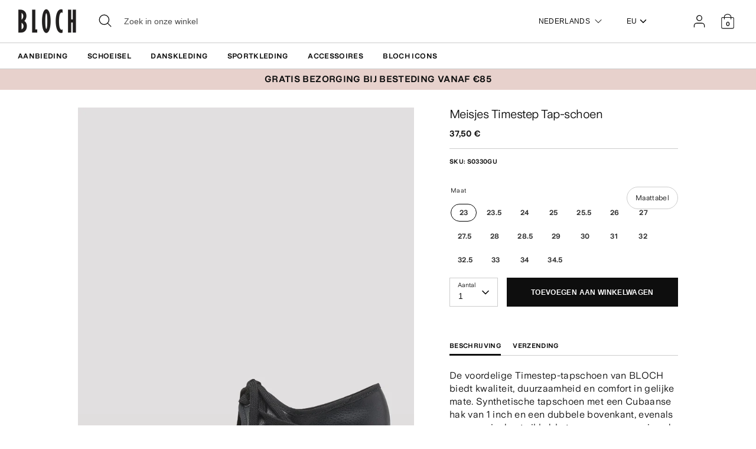

--- FILE ---
content_type: text/html; charset=utf-8
request_url: https://eu.blochworld.com/nl/products/girls-timestep-tap-shoe-black-synthetic-leather
body_size: 67632
content:
<!doctype html>
<html class="no-js supports-no-cookies" lang="nl">
  <head>
    <!-- Boost 3.0.0 -->
    <meta charset="utf-8" />
<meta name="viewport" content="width=device-width,initial-scale=1.0" />
<meta http-equiv="X-UA-Compatible" content="IE=edge">

<link rel="preconnect" href="https://cdn.shopify.com" crossorigin>
<link rel="preconnect" href="https://fonts.shopify.com" crossorigin>
<link rel="preconnect" href="https://monorail-edge.shopifysvc.com"><link rel="preload" href="//eu.blochworld.com/cdn/shop/t/59/assets/vendor.min.js?v=70049190957510784931767875390" as="script">
<link rel="preload" href="//eu.blochworld.com/cdn/shop/t/59/assets/theme.js?v=147455036194699006461767875390" as="script"><link rel="canonical" href="https://eu.blochworld.com/nl/products/girls-timestep-tap-shoe-black-synthetic-leather" /><link rel="shortcut icon" href="//eu.blochworld.com/cdn/shop/files/Favicon_2.png?v=1628671696" type="image/png" /><meta name="description" content="De voordelige Timestep-tapschoen van BLOCH biedt kwaliteit, duurzaamheid en comfort in gelijke mate. Synthetische tapschoen met een Cubaanse hak van 1 inch en een dubbele bovenkant, evenals een speciaal ontwikkelde teenveer voor maximaal geluid. Lage hak van 2,5 cm (inclusief tap), duurzaam bovenwerk van synthetisch le">
    <meta name="theme-color" content="#e7d1cc">

    

    
<!-- /snippets/multi-store-hreflang-tags.liquid from apps.shopify.com/multi-store-hreflang-tags (Facades)-->


    


    
    <title>
      Timestep tapschoen voor meisjes, zwart | BLOCH EU
      
      
      
        &ndash; BLOCH Dance EU
      
    </title>

    <meta property="og:site_name" content="BLOCH Dance EU">
<meta property="og:url" content="https://eu.blochworld.com/nl/products/girls-timestep-tap-shoe-black-synthetic-leather">
<meta property="og:title" content="Timestep tapschoen voor meisjes, zwart | BLOCH EU">
<meta property="og:type" content="product">
<meta property="og:description" content="De voordelige Timestep-tapschoen van BLOCH biedt kwaliteit, duurzaamheid en comfort in gelijke mate. Synthetische tapschoen met een Cubaanse hak van 1 inch en een dubbele bovenkant, evenals een speciaal ontwikkelde teenveer voor maximaal geluid. Lage hak van 2,5 cm (inclusief tap), duurzaam bovenwerk van synthetisch le"><meta property="og:image" content="http://eu.blochworld.com/cdn/shop/products/S0330LU-BLK-04_1200x1200.jpg?v=1626271515">
  <meta property="og:image:secure_url" content="https://eu.blochworld.com/cdn/shop/products/S0330LU-BLK-04_1200x1200.jpg?v=1626271515">
  <meta property="og:image:width" content="1000">
  <meta property="og:image:height" content="1500"><meta property="og:price:amount" content="37,50">
  <meta property="og:price:currency" content="EUR"><meta name="twitter:card" content="summary_large_image">
<meta name="twitter:title" content="Timestep tapschoen voor meisjes, zwart | BLOCH EU">
<meta name="twitter:description" content="De voordelige Timestep-tapschoen van BLOCH biedt kwaliteit, duurzaamheid en comfort in gelijke mate. Synthetische tapschoen met een Cubaanse hak van 1 inch en een dubbele bovenkant, evenals een speciaal ontwikkelde teenveer voor maximaal geluid. Lage hak van 2,5 cm (inclusief tap), duurzaam bovenwerk van synthetisch le">


    <link href="//eu.blochworld.com/cdn/shop/t/59/assets/styles.css?v=179517683833646286111767942672" rel="stylesheet" type="text/css" media="all" />
    <link href="//eu.blochworld.com/cdn/shop/t/59/assets/custom.css?v=102221698013396453451767942671" rel="stylesheet" type="text/css" media="all" />
    <link href="//eu.blochworld.com/cdn/shop/t/59/assets/tablet.css?v=130103179345085044551767875390" rel="stylesheet" type="text/css" media="screen and (min-device-width: 768px) and (max-device-width: 1024px) and (orientation: portrait) and (-webkit-min-device-pixel-ratio: 1)" />
    <link href="//eu.blochworld.com/cdn/shop/t/59/assets/responsive.css?v=151482057895723172971767875390" rel="stylesheet" type="text/css" media="screen and (max-width: 767px)" />
    <link href="//eu.blochworld.com/cdn/shop/t/59/assets/old-styles.css?v=90591847153701758261767875390" rel="stylesheet" type="text/css" media="all" />

    <script>
      document.documentElement.className = document.documentElement.className.replace('no-js', 'js');
      window.theme = window.theme || {};
      window.slate = window.slate || {};
      theme.moneyFormatWithCodeForProductsPreference = 
        "{{amount_with_comma_separator}} €"
      ;
      theme.moneyFormatWithCodeForCartPreference = 
        "{{amount_with_comma_separator}} €"
      ;
      theme.moneyFormat = "{{amount_with_comma_separator}} €";
      theme.strings = {
        addToCart: "Toevoegen aan winkelwagen",
        unavailable: "Niet beschikbaar",
        addressError: "Fout bij het opzoeken van dat adres",
        addressNoResults: "Geen resultaten voor dat adres",
        addressQueryLimit: "U heeft de gebruikslimiet van de Google API overschreden. Overweeg een upgrade naar een \u003ca href=\"https:\/\/developers.google.com\/maps\/premium\/usage-limits\"\u003ePremium-abonnement\u003c\/a\u003e.",
        authError: "Er is een probleem opgetreden bij het verifiëren van uw Google Maps API-sleutel.",
        addingToCart: "toevoegen",
        addedToCart: "Toegevoegd",
        addedToCartPopupTitle: "Toegevoegd:",
        addedToCartPopupItems: "Artikelen",
        addedToCartPopupSubtotal: "Subtotaal",
        addedToCartPopupGoToCart: "Uitchecken",
        cartTermsNotChecked: "U moet akkoord gaan met de algemene voorwaarden voordat u verder gaat.",
        searchLoading: "Bezig met laden",
        searchMoreResults: "Bekijk alle resultaten",
        searchNoResults: "Geen resultaten",
        priceFrom: "Van",
        quantityTooHigh: "Je mag alleen hebben [[ quantity ]] in uw winkelwagen",
        onSale: "Te koop",
        soldOut: "Uitverkocht",
        in_stock: "Op voorraad",
        low_stock: "Lage voorraad",
        only_x_left: "[[ quantity ]] op voorraad",
        single_unit_available: "1 beschikbaar",
        x_units_available: "[[ quantity ]] op voorraad, klaar om te verzenden",
        unitPriceSeparator: "\/",
        close: "Dichtbij",
        cart_shipping_calculator_hide_calculator: "Verzendcalculator verbergen",
        cart_shipping_calculator_title: "Ontvang verzendschattingen",
        cart_general_hide_note: "Afleverinstructies verbergen",
        cart_general_show_note: "Voeg leveringsinstructies toe",
        previous: "Vorig",
        next: "Volgende"
      };
      theme.routes = {
        account_login_url: '/nl/account/login',
        account_register_url: '/nl/account/register',
        account_addresses_url: '/nl/account/addresses',
        search_url: '/nl/search',
        cart_url: '/nl/cart',
        cart_add_url: '/nl/cart/add',
        cart_change_url: '/nl/cart/change',
        product_recommendations_url: '/nl/recommendations/products'
      };
      theme.settings = {
        dynamicQtyOpts: true,
        saleLabelEnabled: true,
        soldLabelEnabled: false
      };
    </script>
    <script>
      // Open External Links in a new tab
      var links = document.links;
      for (let i = 0, linksLength = links.length; i < linksLength; i++) {
        if (links[i].hostname !== window.location.hostname) {
          links[i].target = '_blank';
          links[i].rel = 'noreferrer noopener';
        }
      }
    </script><style>[data-swatch="zwart"] { --swatch-background-color:#000000}[data-swatch="beige"] { --swatch-background-color:#D2C1B1}[data-swatch="helderblauw"] { --swatch-background-color:#009BBF}[data-swatch="helderroze"] { --swatch-background-color:#d1346e}[data-swatch="bruin"] { --swatch-background-color:#604035}[data-swatch="bourgondië"] { --swatch-background-color:#571025}[data-swatch="donkerblauw"] { --swatch-background-color:#153359}[data-swatch="goud"] { --swatch-background-color:#9c815d}[data-swatch="groen"] { --swatch-background-color:#3a6933}[data-swatch="grijs"] { --swatch-background-color:#6e6f73}[data-swatch="lichtblauw"] { --swatch-background-color:#b9d3eb}[data-swatch="lichtroze"] { --swatch-background-color:#fce7e7}[data-swatch="oranje"] { --swatch-background-color:#F66C04}[data-swatch="rood"] { --swatch-background-color:#bf1717}[data-swatch="zilver"] { --swatch-background-color:#b8b6b6}[data-swatch="wit"] { --swatch-background-color:#f5f5f5}[data-swatch="geel"] { --swatch-background-color:#ffd610}[data-swatch="donkerpaars"] { --swatch-background-color: #451d5e}[data-swatch="lichtpaars"] { --swatch-background-color: #dcc2f2}</style><script>window.performance && window.performance.mark && window.performance.mark('shopify.content_for_header.start');</script><meta name="facebook-domain-verification" content="wzm30zizprxkh8n84hyu9eighkwpbz">
<meta id="shopify-digital-wallet" name="shopify-digital-wallet" content="/25149505622/digital_wallets/dialog">
<meta name="shopify-checkout-api-token" content="d158f7189614106b5ffc918df0a26716">
<link rel="alternate" type="application/json+oembed" href="https://eu.blochworld.com/nl/products/girls-timestep-tap-shoe-black-synthetic-leather.oembed">
<script async="async" src="/checkouts/internal/preloads.js?locale=nl-PL"></script>
<link rel="preconnect" href="https://shop.app" crossorigin="anonymous">
<script async="async" src="https://shop.app/checkouts/internal/preloads.js?locale=nl-PL&shop_id=25149505622" crossorigin="anonymous"></script>
<script id="apple-pay-shop-capabilities" type="application/json">{"shopId":25149505622,"countryCode":"BE","currencyCode":"EUR","merchantCapabilities":["supports3DS"],"merchantId":"gid:\/\/shopify\/Shop\/25149505622","merchantName":"BLOCH Dance EU","requiredBillingContactFields":["postalAddress","email","phone"],"requiredShippingContactFields":["postalAddress","email","phone"],"shippingType":"shipping","supportedNetworks":["visa","maestro","masterCard"],"total":{"type":"pending","label":"BLOCH Dance EU","amount":"1.00"},"shopifyPaymentsEnabled":true,"supportsSubscriptions":true}</script>
<script id="shopify-features" type="application/json">{"accessToken":"d158f7189614106b5ffc918df0a26716","betas":["rich-media-storefront-analytics"],"domain":"eu.blochworld.com","predictiveSearch":true,"shopId":25149505622,"locale":"nl"}</script>
<script>var Shopify = Shopify || {};
Shopify.shop = "blochstore-eu.myshopify.com";
Shopify.locale = "nl";
Shopify.currency = {"active":"EUR","rate":"1.0"};
Shopify.country = "PL";
Shopify.theme = {"name":"Knitwear Launch - 09.01.26","id":189859889527,"schema_name":"Boost","schema_version":"3.1.0","theme_store_id":null,"role":"main"};
Shopify.theme.handle = "null";
Shopify.theme.style = {"id":null,"handle":null};
Shopify.cdnHost = "eu.blochworld.com/cdn";
Shopify.routes = Shopify.routes || {};
Shopify.routes.root = "/nl/";</script>
<script type="module">!function(o){(o.Shopify=o.Shopify||{}).modules=!0}(window);</script>
<script>!function(o){function n(){var o=[];function n(){o.push(Array.prototype.slice.apply(arguments))}return n.q=o,n}var t=o.Shopify=o.Shopify||{};t.loadFeatures=n(),t.autoloadFeatures=n()}(window);</script>
<script>
  window.ShopifyPay = window.ShopifyPay || {};
  window.ShopifyPay.apiHost = "shop.app\/pay";
  window.ShopifyPay.redirectState = null;
</script>
<script id="shop-js-analytics" type="application/json">{"pageType":"product"}</script>
<script defer="defer" async type="module" src="//eu.blochworld.com/cdn/shopifycloud/shop-js/modules/v2/client.init-shop-cart-sync_BHF27ruw.nl.esm.js"></script>
<script defer="defer" async type="module" src="//eu.blochworld.com/cdn/shopifycloud/shop-js/modules/v2/chunk.common_Dwaf6e9K.esm.js"></script>
<script type="module">
  await import("//eu.blochworld.com/cdn/shopifycloud/shop-js/modules/v2/client.init-shop-cart-sync_BHF27ruw.nl.esm.js");
await import("//eu.blochworld.com/cdn/shopifycloud/shop-js/modules/v2/chunk.common_Dwaf6e9K.esm.js");

  window.Shopify.SignInWithShop?.initShopCartSync?.({"fedCMEnabled":true,"windoidEnabled":true});

</script>
<script>
  window.Shopify = window.Shopify || {};
  if (!window.Shopify.featureAssets) window.Shopify.featureAssets = {};
  window.Shopify.featureAssets['shop-js'] = {"shop-cart-sync":["modules/v2/client.shop-cart-sync_CzejhlBD.nl.esm.js","modules/v2/chunk.common_Dwaf6e9K.esm.js"],"init-fed-cm":["modules/v2/client.init-fed-cm_C5dJsxJP.nl.esm.js","modules/v2/chunk.common_Dwaf6e9K.esm.js"],"shop-button":["modules/v2/client.shop-button_BIUGoX0f.nl.esm.js","modules/v2/chunk.common_Dwaf6e9K.esm.js"],"shop-cash-offers":["modules/v2/client.shop-cash-offers_CAxWVAMP.nl.esm.js","modules/v2/chunk.common_Dwaf6e9K.esm.js","modules/v2/chunk.modal_DPs9tt6r.esm.js"],"init-windoid":["modules/v2/client.init-windoid_D42eFYuP.nl.esm.js","modules/v2/chunk.common_Dwaf6e9K.esm.js"],"shop-toast-manager":["modules/v2/client.shop-toast-manager_CHrVQ4LF.nl.esm.js","modules/v2/chunk.common_Dwaf6e9K.esm.js"],"init-shop-email-lookup-coordinator":["modules/v2/client.init-shop-email-lookup-coordinator_BJ7DGpMB.nl.esm.js","modules/v2/chunk.common_Dwaf6e9K.esm.js"],"init-shop-cart-sync":["modules/v2/client.init-shop-cart-sync_BHF27ruw.nl.esm.js","modules/v2/chunk.common_Dwaf6e9K.esm.js"],"avatar":["modules/v2/client.avatar_BTnouDA3.nl.esm.js"],"pay-button":["modules/v2/client.pay-button_Bt0UM1g1.nl.esm.js","modules/v2/chunk.common_Dwaf6e9K.esm.js"],"init-customer-accounts":["modules/v2/client.init-customer-accounts_CPXMEhMZ.nl.esm.js","modules/v2/client.shop-login-button_BJd_2wNZ.nl.esm.js","modules/v2/chunk.common_Dwaf6e9K.esm.js","modules/v2/chunk.modal_DPs9tt6r.esm.js"],"init-shop-for-new-customer-accounts":["modules/v2/client.init-shop-for-new-customer-accounts_DzP6QY8i.nl.esm.js","modules/v2/client.shop-login-button_BJd_2wNZ.nl.esm.js","modules/v2/chunk.common_Dwaf6e9K.esm.js","modules/v2/chunk.modal_DPs9tt6r.esm.js"],"shop-login-button":["modules/v2/client.shop-login-button_BJd_2wNZ.nl.esm.js","modules/v2/chunk.common_Dwaf6e9K.esm.js","modules/v2/chunk.modal_DPs9tt6r.esm.js"],"init-customer-accounts-sign-up":["modules/v2/client.init-customer-accounts-sign-up_BIO3KTje.nl.esm.js","modules/v2/client.shop-login-button_BJd_2wNZ.nl.esm.js","modules/v2/chunk.common_Dwaf6e9K.esm.js","modules/v2/chunk.modal_DPs9tt6r.esm.js"],"shop-follow-button":["modules/v2/client.shop-follow-button_DdMksvBl.nl.esm.js","modules/v2/chunk.common_Dwaf6e9K.esm.js","modules/v2/chunk.modal_DPs9tt6r.esm.js"],"checkout-modal":["modules/v2/client.checkout-modal_Bfq0xZOZ.nl.esm.js","modules/v2/chunk.common_Dwaf6e9K.esm.js","modules/v2/chunk.modal_DPs9tt6r.esm.js"],"lead-capture":["modules/v2/client.lead-capture_BoSreVYi.nl.esm.js","modules/v2/chunk.common_Dwaf6e9K.esm.js","modules/v2/chunk.modal_DPs9tt6r.esm.js"],"shop-login":["modules/v2/client.shop-login_EGDq7Zjt.nl.esm.js","modules/v2/chunk.common_Dwaf6e9K.esm.js","modules/v2/chunk.modal_DPs9tt6r.esm.js"],"payment-terms":["modules/v2/client.payment-terms_00o-2tv1.nl.esm.js","modules/v2/chunk.common_Dwaf6e9K.esm.js","modules/v2/chunk.modal_DPs9tt6r.esm.js"]};
</script>
<script>(function() {
  var isLoaded = false;
  function asyncLoad() {
    if (isLoaded) return;
    isLoaded = true;
    var urls = ["https:\/\/shopify.rakutenadvertising.io\/rakuten_advertising.js?shop=blochstore-eu.myshopify.com","https:\/\/tag.rmp.rakuten.com\/124784.ct.js?shop=blochstore-eu.myshopify.com","https:\/\/cmp.uniconsent.com\/v2\/stub.min.js?shop=blochstore-eu.myshopify.com","https:\/\/cmp.uniconsent.com\/v2\/d73de4ee30\/cmp.js?shop=blochstore-eu.myshopify.com","https:\/\/static.returngo.ai\/master.returngo.ai\/returngo.min.js?shop=blochstore-eu.myshopify.com"];
    for (var i = 0; i < urls.length; i++) {
      var s = document.createElement('script');
      s.type = 'text/javascript';
      s.async = true;
      s.src = urls[i];
      var x = document.getElementsByTagName('script')[0];
      x.parentNode.insertBefore(s, x);
    }
  };
  if(window.attachEvent) {
    window.attachEvent('onload', asyncLoad);
  } else {
    window.addEventListener('load', asyncLoad, false);
  }
})();</script>
<script id="__st">var __st={"a":25149505622,"offset":3600,"reqid":"851a03fd-f928-4b47-a60f-b75192064518-1768822607","pageurl":"eu.blochworld.com\/nl\/products\/girls-timestep-tap-shoe-black-synthetic-leather","u":"4292c20054f8","p":"product","rtyp":"product","rid":6605342638166};</script>
<script>window.ShopifyPaypalV4VisibilityTracking = true;</script>
<script id="captcha-bootstrap">!function(){'use strict';const t='contact',e='account',n='new_comment',o=[[t,t],['blogs',n],['comments',n],[t,'customer']],c=[[e,'customer_login'],[e,'guest_login'],[e,'recover_customer_password'],[e,'create_customer']],r=t=>t.map((([t,e])=>`form[action*='/${t}']:not([data-nocaptcha='true']) input[name='form_type'][value='${e}']`)).join(','),a=t=>()=>t?[...document.querySelectorAll(t)].map((t=>t.form)):[];function s(){const t=[...o],e=r(t);return a(e)}const i='password',u='form_key',d=['recaptcha-v3-token','g-recaptcha-response','h-captcha-response',i],f=()=>{try{return window.sessionStorage}catch{return}},m='__shopify_v',_=t=>t.elements[u];function p(t,e,n=!1){try{const o=window.sessionStorage,c=JSON.parse(o.getItem(e)),{data:r}=function(t){const{data:e,action:n}=t;return t[m]||n?{data:e,action:n}:{data:t,action:n}}(c);for(const[e,n]of Object.entries(r))t.elements[e]&&(t.elements[e].value=n);n&&o.removeItem(e)}catch(o){console.error('form repopulation failed',{error:o})}}const l='form_type',E='cptcha';function T(t){t.dataset[E]=!0}const w=window,h=w.document,L='Shopify',v='ce_forms',y='captcha';let A=!1;((t,e)=>{const n=(g='f06e6c50-85a8-45c8-87d0-21a2b65856fe',I='https://cdn.shopify.com/shopifycloud/storefront-forms-hcaptcha/ce_storefront_forms_captcha_hcaptcha.v1.5.2.iife.js',D={infoText:'Beschermd door hCaptcha',privacyText:'Privacy',termsText:'Voorwaarden'},(t,e,n)=>{const o=w[L][v],c=o.bindForm;if(c)return c(t,g,e,D).then(n);var r;o.q.push([[t,g,e,D],n]),r=I,A||(h.body.append(Object.assign(h.createElement('script'),{id:'captcha-provider',async:!0,src:r})),A=!0)});var g,I,D;w[L]=w[L]||{},w[L][v]=w[L][v]||{},w[L][v].q=[],w[L][y]=w[L][y]||{},w[L][y].protect=function(t,e){n(t,void 0,e),T(t)},Object.freeze(w[L][y]),function(t,e,n,w,h,L){const[v,y,A,g]=function(t,e,n){const i=e?o:[],u=t?c:[],d=[...i,...u],f=r(d),m=r(i),_=r(d.filter((([t,e])=>n.includes(e))));return[a(f),a(m),a(_),s()]}(w,h,L),I=t=>{const e=t.target;return e instanceof HTMLFormElement?e:e&&e.form},D=t=>v().includes(t);t.addEventListener('submit',(t=>{const e=I(t);if(!e)return;const n=D(e)&&!e.dataset.hcaptchaBound&&!e.dataset.recaptchaBound,o=_(e),c=g().includes(e)&&(!o||!o.value);(n||c)&&t.preventDefault(),c&&!n&&(function(t){try{if(!f())return;!function(t){const e=f();if(!e)return;const n=_(t);if(!n)return;const o=n.value;o&&e.removeItem(o)}(t);const e=Array.from(Array(32),(()=>Math.random().toString(36)[2])).join('');!function(t,e){_(t)||t.append(Object.assign(document.createElement('input'),{type:'hidden',name:u})),t.elements[u].value=e}(t,e),function(t,e){const n=f();if(!n)return;const o=[...t.querySelectorAll(`input[type='${i}']`)].map((({name:t})=>t)),c=[...d,...o],r={};for(const[a,s]of new FormData(t).entries())c.includes(a)||(r[a]=s);n.setItem(e,JSON.stringify({[m]:1,action:t.action,data:r}))}(t,e)}catch(e){console.error('failed to persist form',e)}}(e),e.submit())}));const S=(t,e)=>{t&&!t.dataset[E]&&(n(t,e.some((e=>e===t))),T(t))};for(const o of['focusin','change'])t.addEventListener(o,(t=>{const e=I(t);D(e)&&S(e,y())}));const B=e.get('form_key'),M=e.get(l),P=B&&M;t.addEventListener('DOMContentLoaded',(()=>{const t=y();if(P)for(const e of t)e.elements[l].value===M&&p(e,B);[...new Set([...A(),...v().filter((t=>'true'===t.dataset.shopifyCaptcha))])].forEach((e=>S(e,t)))}))}(h,new URLSearchParams(w.location.search),n,t,e,['guest_login'])})(!0,!0)}();</script>
<script integrity="sha256-4kQ18oKyAcykRKYeNunJcIwy7WH5gtpwJnB7kiuLZ1E=" data-source-attribution="shopify.loadfeatures" defer="defer" src="//eu.blochworld.com/cdn/shopifycloud/storefront/assets/storefront/load_feature-a0a9edcb.js" crossorigin="anonymous"></script>
<script crossorigin="anonymous" defer="defer" src="//eu.blochworld.com/cdn/shopifycloud/storefront/assets/shopify_pay/storefront-65b4c6d7.js?v=20250812"></script>
<script data-source-attribution="shopify.dynamic_checkout.dynamic.init">var Shopify=Shopify||{};Shopify.PaymentButton=Shopify.PaymentButton||{isStorefrontPortableWallets:!0,init:function(){window.Shopify.PaymentButton.init=function(){};var t=document.createElement("script");t.src="https://eu.blochworld.com/cdn/shopifycloud/portable-wallets/latest/portable-wallets.nl.js",t.type="module",document.head.appendChild(t)}};
</script>
<script data-source-attribution="shopify.dynamic_checkout.buyer_consent">
  function portableWalletsHideBuyerConsent(e){var t=document.getElementById("shopify-buyer-consent"),n=document.getElementById("shopify-subscription-policy-button");t&&n&&(t.classList.add("hidden"),t.setAttribute("aria-hidden","true"),n.removeEventListener("click",e))}function portableWalletsShowBuyerConsent(e){var t=document.getElementById("shopify-buyer-consent"),n=document.getElementById("shopify-subscription-policy-button");t&&n&&(t.classList.remove("hidden"),t.removeAttribute("aria-hidden"),n.addEventListener("click",e))}window.Shopify?.PaymentButton&&(window.Shopify.PaymentButton.hideBuyerConsent=portableWalletsHideBuyerConsent,window.Shopify.PaymentButton.showBuyerConsent=portableWalletsShowBuyerConsent);
</script>
<script data-source-attribution="shopify.dynamic_checkout.cart.bootstrap">document.addEventListener("DOMContentLoaded",(function(){function t(){return document.querySelector("shopify-accelerated-checkout-cart, shopify-accelerated-checkout")}if(t())Shopify.PaymentButton.init();else{new MutationObserver((function(e,n){t()&&(Shopify.PaymentButton.init(),n.disconnect())})).observe(document.body,{childList:!0,subtree:!0})}}));
</script>
<link id="shopify-accelerated-checkout-styles" rel="stylesheet" media="screen" href="https://eu.blochworld.com/cdn/shopifycloud/portable-wallets/latest/accelerated-checkout-backwards-compat.css" crossorigin="anonymous">
<style id="shopify-accelerated-checkout-cart">
        #shopify-buyer-consent {
  margin-top: 1em;
  display: inline-block;
  width: 100%;
}

#shopify-buyer-consent.hidden {
  display: none;
}

#shopify-subscription-policy-button {
  background: none;
  border: none;
  padding: 0;
  text-decoration: underline;
  font-size: inherit;
  cursor: pointer;
}

#shopify-subscription-policy-button::before {
  box-shadow: none;
}

      </style>
<script id="sections-script" data-sections="product-recommendations" defer="defer" src="//eu.blochworld.com/cdn/shop/t/59/compiled_assets/scripts.js?v=7918"></script>
<script>window.performance && window.performance.mark && window.performance.mark('shopify.content_for_header.end');</script>

        <!-- GSSTART Coming Soon code start. Do not change -->
        <script type="text/javascript">
          gsProductByVariant = {};
          
            
              gsProductByVariant[39472210870358] =
              
                1
              ;
            
              gsProductByVariant[39472210903126] =
              
                1
              ;
            
              gsProductByVariant[39472210935894] =
              
                1
              ;
            
              gsProductByVariant[39472210968662] =
              
                1
              ;
            
              gsProductByVariant[39472211001430] =
              
                1
              ;
            
              gsProductByVariant[39472211034198] =
              
                1
              ;
            
              gsProductByVariant[39472211066966] =
              
                1
              ;
            
              gsProductByVariant[39472211099734] =
              
                1
              ;
            
              gsProductByVariant[39472211132502] =
              
                1
              ;
            
              gsProductByVariant[39472211165270] =
              
                1
              ;
            
              gsProductByVariant[39472211198038] =
              
                1
              ;
            
              gsProductByVariant[39472211230806] =
              
                1
              ;
            
              gsProductByVariant[39472211263574] =
              
                1
              ;
            
              gsProductByVariant[39472211296342] =
              
                1
              ;
            
              gsProductByVariant[39472211329110] =
              
                1
              ;
            
              gsProductByVariant[39472211361878] =
              
                1
              ;
            
              gsProductByVariant[39472211394646] =
              
                1
              ;
            
              gsProductByVariant[39472211427414] =
              
                1
              ;
            
          
          gsProductCSID = "6605342638166"; gsDefaultV = "39472210870358";
        </script>
        <script type="text/javascript" src="https://gravity-software.com/js/shopify/pac_shop18139.js?v=f14654579cc4de73b8a4faeffe703717"></script>
        <script>
  !function(t,n){function o(n){var o=t.getElementsByTagName("script")[0],i=t.createElement("script");i.src=n,i.crossOrigin="",o.parentNode.insertBefore(i,o)}if(!n.isLoyaltyLion){window.loyaltylion=n,void 0===window.lion&&(window.lion=n),n.version=2,n.isLoyaltyLion=!0;var i=new Date,e=i.getFullYear().toString()+i.getMonth().toString()+i.getDate().toString();o("https://sdk.loyaltylion.net/static/2/loader.js?t="+e);var r=!1;n.init=function(t){if(r)throw new Error("Cannot call lion.init more than once");r=!0;var a=n._token=t.token;if(!a)throw new Error("Token must be supplied to lion.init");for(var l=[],s="_push configure bootstrap shutdown on removeListener authenticateCustomer".split(" "),c=0;c<s.length;c+=1)!function(t,n){t[n]=function(){l.push([n,Array.prototype.slice.call(arguments,0)])}}(n,s[c]);o("https://sdk.loyaltylion.net/sdk/start/"+a+".js?t="+e+i.getHours().toString()),n._initData=t,n._buffer=l}}}(document,window.loyaltylion||[]);

  
    
      loyaltylion.init({ token: "f88b55a8c6e63fd8e8b70b3132ba70be" });
    
  
</script>

    <!-- "snippets/bookthatapp-widgets.liquid" was not rendered, the associated app was uninstalled -->
        <meta name="google-site-verification" content="2TOx9vhpxHsvd8Omnq6LlbC54mAriL9s2OqWAEeeMZk">
        <meta name="facebook-domain-verification" content="rmo4t7irp3olf9axbsq8ql282debh2">

        <!-- DEPARTMENT -->
        

        <!-- Added with Analyzify V2.0 - May 26, 2022 10:24 am -->

<!-- Google Tag Manager -->
<script>(function(w,d,s,l,i){w[l]=w[l]||[];w[l].push({'gtm.start':
new Date().getTime(),event:'gtm.js'});var f=d.getElementsByTagName(s)[0],
j=d.createElement(s),dl=l!='dataLayer'?'&l='+l:'';j.async=true;j.src=
'https://www.googletagmanager.com/gtm.js?id='+i+dl;f.parentNode.insertBefore(j,f);
})(window,document,'script','dataLayer','GTM-TFKC4PW');</script>
<!-- End Google Tag Manager -->

<script type="text/javascript">
  var jQuery351;
  window.dataLayer = window.dataLayer || [];

  function analyzifyInitialize(){
    window.analyzifyloadScript = function(url, callback) {
      var script = document.createElement('script');
      script.type = 'text/javascript';
      // If the browser is Internet Explorer
      if (script.readyState){
        script.onreadystatechange = function() {
          if (script.readyState == 'loaded' || script.readyState == 'complete') {
            script.onreadystatechange = null;
            callback();
          }
        };
        // For any other browser
      } else {
        script.onload = function() {
          callback();
        };
      }
      script.src = url;
      document.getElementsByTagName('head')[0].appendChild(script);
    }

    window.analyzifyAppStart = function(){
      
      window.dataLayer.push({
        event: "sh_info",
        
            page_type: "product",
          
        page_currency: "EUR",
        
          user_type: "visitor"
        
      });

      window.analyzifyGetClickedProductPosition = function(elementHref, sku){
        if(sku != ''){
          var collection = null;
          
          return 0;
        }else{
          var elementIndex = -1
          collectionProductsElements = document.querySelectorAll('a[href*="/products/"]');
          collectionProductsElements.forEach(function(element,index){
            if (element.href.includes(elementHref)) {elementIndex = index + 1};
          });
          return elementIndex
        }
      }

      window.analyzifyCollectionPageHandle = function(){
        var collection = null;
        var collectionAllProducts = null;
        var collectionTitle = "";
        var collectionId = "";
        var collectionProductsBrand = [];
        var collectionProductsType = [];
        var collectionProductsSku = [];
        var collectionProductsName = [];
        var collectionProductsId = [];
        var collectionProductsPrice = [];
        var collectionProductsPosition = []; // we need to talk about, this data can be taken from DOM only (filter ON/OFF)
        var collectionGproductId = [];
        var collectionVariantId = [];
        
        
        window.dataLayer.push({
          event: 'ee_productImpression',
          category_name: collectionTitle,
          category_id: collectionId,
          category_product_brand: collectionProductsBrand,
          category_product_type: collectionProductsType,
          category_product_sku: collectionProductsSku,
          category_product_name: collectionProductsName,
          category_product_id: collectionProductsId,
          category_product_price: collectionProductsPrice,
          currency: "EUR",
          category_product_position: collectionProductsPosition,
          g_product_id: collectionGproductId,
          variant_id: collectionVariantId
        });

        jQuery351(document).on('click', 'a[href*="/products/"]', function(event) {
          var href= jQuery351(this).attr('href');
          if(collectionAllProducts.length < 1 ) return;
          var handle = href.split('/products/')[1];
          var clickedProduct = collectionAllProducts.filter(function(product) {
              return product.handle === handle;
          });
          if (clickedProduct.length == 0 ) return;
          window.dataLayer.push({
            event: 'ee_productClick',
            category_name: collectionTitle,
            category_id: collectionId,
            product_name: clickedProduct[0].title,
            product_type: clickedProduct[0].type,
            sku: clickedProduct[0].variants[0].sku,
            product_id : clickedProduct[0].id.toString(),
            product_price: (clickedProduct[0].price / 100).toFixed(2).toString(),
            currency: "EUR",
            product_brand: clickedProduct[0].vendor,
            product_position: analyzifyGetClickedProductPosition(href, clickedProduct[0].variants[0].sku),
            variant_id: clickedProduct[0].variants[0].id
          });
        });
      };

      window.analyzifySearchPageHandle = function(){
        var searchTerm = "";
        var searchResults = parseInt("");
        var searchResultsJson = null;
        var searchProductsBrand = [];
        var searchProductsType = [];
        var searchProductsSku = [];
        var searchProductsNames = [];
        var searchProductsIds = [];
        var searchProductsPrices = [];
        var searchProductsPosition = [];
        var searchGproductId = [];
        var searchVariantId = [];
        
        

        window.dataLayer.push({
          event: 'searchListInfo',
          page_type: 'search',
          search_term: searchTerm,
          search_results: searchResults,
          category_product_brand: searchProductsBrand,
          category_product_type: searchProductsType,
          category_product_sku: searchProductsSku,
          category_product_name: searchProductsNames,
          category_product_id: searchProductsIds,
          category_product_price: searchProductsPrices,
          currency: "EUR",
          category_product_position: searchProductsPosition,
          g_product_id: searchGproductId,
          variant_id: searchVariantId
        });

        
        jQuery351(document).on('click', 'a[href*="/products/"]', function(event) {
          if(searchResultsJson.length < 1 ) return;
          var href= jQuery351(this).attr('href');
          var handle = href.split('/products/')[1];
          var clickedProduct = searchResultsJson.filter(function(product) {
            return handle.includes(product.handle);
          });
          if (clickedProduct.length == 0 ) return;
          
          window.dataLayer.push({
            event: 'ee_productClick',
            product_name: clickedProduct[0].title,
            product_type: clickedProduct[0].type,
            sku: clickedProduct[0].variants[0].sku,
            product_id : clickedProduct[0].id,
            product_price: (clickedProduct[0].price / 100).toFixed(2).toString(),
            currency: "EUR",
            product_brand: clickedProduct[0].vendor,
            product_position: analyzifyGetClickedProductPosition(href, ""),
            variant_id: clickedProduct[0].variants[0].id
          });

        });
      };

      window.analyzifyProductPageHandle = function(){
        var productName = "Meisjes Timestep Tap-schoen";
        var productId = "6605342638166";
        var productPrice = "37.5";
        var productBrand = "BLOCHSTORE-EU";
        var productType = "Tapdance schoenen";
        var productSku = "S0330GU";
        var productCollection = "Tapschoenen voor kinderen";
        
        window.dataLayer.push({
          event: 'ee_productDetail',
          name: productName,
          id: productId,
          price: productPrice,
          currency: "EUR",
          brand: productBrand,
          product_type: productType,
          sku: productSku,
          category: productCollection,
          g_product_id: "shopify_BE_"+productId+"_"+"39472210870358",
          variant_id: "39472210870358"
        });
        var first_atc = null;
        var selectors = ["input[name='add']", "button[name='add']", "#add-to-cart", "#AddToCartText", "#AddToCart", ".gtmatc", ".product-form__cart-submit", "#AddToCart-product-template", ".product-form__add-to-cart"];
        var found_selectors = 0;
        selectors.forEach(function(selector) {
          found_selectors += jQuery351(selector).length;
          if (first_atc == null && found_selectors) {
            first_atc = selector
          }
        });
        if (jQuery351(first_atc).length > 0 ) {
          jQuery351(document).on('click', first_atc, function(event) {
            var productForm = jQuery351(this).parents('form[action="/cart/add"]');
            var variantInput = productForm.find('*[name="id"]')
            var quantityInput = productForm.find('input[name="quantity"]')
            var itemQuantity = quantityInput.length > 0 ? quantityInput.val() : 1
            window.dataLayer.push({
              event: 'ee_addToCart',
              name: productName,
              id: productId,
              price: productPrice,
              currency: "EUR",
              brand: productBrand,
              product_type: productType,
              category: productCollection,
              quantity: itemQuantity,
              variant: variantInput.val(),
              g_product_id: "shopify_BE_"+productId+"_"+variantInput.val()
            });
          });
        }
      };

      window.checkoutEvent = function(){
        jQuery351.getJSON('/cart.js', function(cart) {
          if(cart.items.length > 0){
            var cartId = cart.token;
            var cartTotalValue = cart.total_price;
            var cartTotalQuantity = cart.item_count;
            var cartCurrency = cart.currency;
            var cartItemsName = [];
            var cartItemsBrand = [];
            var cartItemsType = [];
            var cartItemsSku = [];
            var cartItemsId = [];
            var cartItemsVariantId = [];
            var cartItemsVariantTitle = [];
            var cartItemsPrice = [];
            var cartItemsQuantity = [];
            var cartItemsQuantity = [];
            var cartGProductIds = [];

            jQuery351.each(cart.items, function(key,val) {
              cartItemsName.push(val.title);
              cartItemsBrand.push(val.vendor);
              cartItemsType.push(val.product_type);
              cartItemsSku.push(val.sku);
              cartItemsId.push(val.product_id);
              cartItemsVariantId.push(val.variant_id);
              cartItemsVariantTitle.push(val.title);
              cartItemsPrice.push(parseFloat(parseInt(val.original_price)/100));
              cartItemsQuantity.push(val.quantity);
              cartGProductIds.push("shopify_BE_"+val.product_id+"_"+val.variant_id);
            });

            window.dataLayer.push({
              event: 'ee_checkout',
              page_type: 'cart',
              name: cartItemsName,
              brand: cartItemsBrand,
              product_type: cartItemsType,
              sku: cartItemsSku,
              id: cartItemsId,
              variant_id: cartItemsVariantId,
              variant: cartItemsVariantTitle,
              price: cartItemsPrice,
              quantity: cartItemsQuantity,
              cart_id: cart.token,
              currency: cartCurrency,
              totalValue: parseFloat(cart.total_price)/100,
              totalQuantity: cart.item_count,
              g_product_id: cartGProductIds
            });
           }
        });
      };

      window.analyzifyCartPageHandle = function(){
        var cartTotalValue = "0.0";
        var cartTotalQuantity = "0";
        var cartCurrency = "EUR";
        var cartItemsName = [];
        var cartItemsCategory = [];
        var cartItemsBrand = [];
        var cartItemsType = [];
        var cartItemsSku = [];
        var cartItemsId = [];
        var cartItemsVariantId = [];
        var cartItemsVariantTitle = [];
        var cartItemsPrice = [];
        var cartItemsQuantity = [];
        var cartItemsCategoryIds = [];

        
        


        window.dataLayer.push({
          event: 'ee_checkout',
          page_type: 'cart',
          name: cartItemsName,
          category: cartItemsCategory,
          brand: cartItemsBrand,
          product_type: cartItemsType,
          sku: cartItemsSku,
          id: cartItemsId,
          variant_id: cartItemsVariantId,
          variant: cartItemsVariantTitle,
          price: cartItemsPrice,
          currency: "EUR",
          quantity: cartItemsQuantity,
          category_id: cartItemsCategoryIds,
          currency: cartCurrency,
          totalValue: cartTotalValue,
          totalQuantity: cartTotalQuantity * 1
        });
      };

      
          analyzifyProductPageHandle()
        
      
      
      var cartItemsJson = {"note":null,"attributes":{},"original_total_price":0,"total_price":0,"total_discount":0,"total_weight":0.0,"item_count":0,"items":[],"requires_shipping":false,"currency":"EUR","items_subtotal_price":0,"cart_level_discount_applications":[],"checkout_charge_amount":0};
      jQuery351(document).on('click', ".cart__remove", function(event) {
        var removedvid = jQuery351(this).attr("data-vid");
        var removedItemData = cartItemsJson.items.filter(function(item){
          return item.variant_id.toString() === removedvid
        })
        var removedItem = removedItemData[0];
        window.dataLayer.push({
          event:'ee_removeFromCart',
          name: removedItem.product_title,
          id : removedItem.product_id.toString(),
          variant : removedItem.id.toString(),
          price: (removedItem.price / 100).toFixed(2).toString(),
          currency: "EUR",
          brand: removedItem.vendor,
          quantity: removedItem.quantity
        });
      });
    }
  }

  analyzifyInitialize();
  analyzifyloadScript('//ajax.googleapis.com/ajax/libs/jquery/3.5.1/jquery.min.js', function() {
    jQuery351 = jQuery.noConflict(true);
    analyzifyAppStart();
  });
</script>
      

<!-- BEGIN app block: shopify://apps/pagefly-page-builder/blocks/app-embed/83e179f7-59a0-4589-8c66-c0dddf959200 -->

<!-- BEGIN app snippet: pagefly-cro-ab-testing-main -->







<script>
  ;(function () {
    const url = new URL(window.location)
    const viewParam = url.searchParams.get('view')
    if (viewParam && viewParam.includes('variant-pf-')) {
      url.searchParams.set('pf_v', viewParam)
      url.searchParams.delete('view')
      window.history.replaceState({}, '', url)
    }
  })()
</script>



<script type='module'>
  
  window.PAGEFLY_CRO = window.PAGEFLY_CRO || {}

  window.PAGEFLY_CRO['data_debug'] = {
    original_template_suffix: "all_products",
    allow_ab_test: false,
    ab_test_start_time: 0,
    ab_test_end_time: 0,
    today_date_time: 1768822608000,
  }
  window.PAGEFLY_CRO['GA4'] = { enabled: false}
</script>

<!-- END app snippet -->








  <script src='https://cdn.shopify.com/extensions/019bb4f9-aed6-78a3-be91-e9d44663e6bf/pagefly-page-builder-215/assets/pagefly-helper.js' defer='defer'></script>

  <script src='https://cdn.shopify.com/extensions/019bb4f9-aed6-78a3-be91-e9d44663e6bf/pagefly-page-builder-215/assets/pagefly-general-helper.js' defer='defer'></script>

  <script src='https://cdn.shopify.com/extensions/019bb4f9-aed6-78a3-be91-e9d44663e6bf/pagefly-page-builder-215/assets/pagefly-snap-slider.js' defer='defer'></script>

  <script src='https://cdn.shopify.com/extensions/019bb4f9-aed6-78a3-be91-e9d44663e6bf/pagefly-page-builder-215/assets/pagefly-slideshow-v3.js' defer='defer'></script>

  <script src='https://cdn.shopify.com/extensions/019bb4f9-aed6-78a3-be91-e9d44663e6bf/pagefly-page-builder-215/assets/pagefly-slideshow-v4.js' defer='defer'></script>

  <script src='https://cdn.shopify.com/extensions/019bb4f9-aed6-78a3-be91-e9d44663e6bf/pagefly-page-builder-215/assets/pagefly-glider.js' defer='defer'></script>

  <script src='https://cdn.shopify.com/extensions/019bb4f9-aed6-78a3-be91-e9d44663e6bf/pagefly-page-builder-215/assets/pagefly-slideshow-v1-v2.js' defer='defer'></script>

  <script src='https://cdn.shopify.com/extensions/019bb4f9-aed6-78a3-be91-e9d44663e6bf/pagefly-page-builder-215/assets/pagefly-product-media.js' defer='defer'></script>

  <script src='https://cdn.shopify.com/extensions/019bb4f9-aed6-78a3-be91-e9d44663e6bf/pagefly-page-builder-215/assets/pagefly-product.js' defer='defer'></script>


<script id='pagefly-helper-data' type='application/json'>
  {
    "page_optimization": {
      "assets_prefetching": false
    },
    "elements_asset_mapper": {
      "Accordion": "https://cdn.shopify.com/extensions/019bb4f9-aed6-78a3-be91-e9d44663e6bf/pagefly-page-builder-215/assets/pagefly-accordion.js",
      "Accordion3": "https://cdn.shopify.com/extensions/019bb4f9-aed6-78a3-be91-e9d44663e6bf/pagefly-page-builder-215/assets/pagefly-accordion3.js",
      "CountDown": "https://cdn.shopify.com/extensions/019bb4f9-aed6-78a3-be91-e9d44663e6bf/pagefly-page-builder-215/assets/pagefly-countdown.js",
      "GMap1": "https://cdn.shopify.com/extensions/019bb4f9-aed6-78a3-be91-e9d44663e6bf/pagefly-page-builder-215/assets/pagefly-gmap.js",
      "GMap2": "https://cdn.shopify.com/extensions/019bb4f9-aed6-78a3-be91-e9d44663e6bf/pagefly-page-builder-215/assets/pagefly-gmap.js",
      "GMapBasicV2": "https://cdn.shopify.com/extensions/019bb4f9-aed6-78a3-be91-e9d44663e6bf/pagefly-page-builder-215/assets/pagefly-gmap.js",
      "GMapAdvancedV2": "https://cdn.shopify.com/extensions/019bb4f9-aed6-78a3-be91-e9d44663e6bf/pagefly-page-builder-215/assets/pagefly-gmap.js",
      "HTML.Video": "https://cdn.shopify.com/extensions/019bb4f9-aed6-78a3-be91-e9d44663e6bf/pagefly-page-builder-215/assets/pagefly-htmlvideo.js",
      "HTML.Video2": "https://cdn.shopify.com/extensions/019bb4f9-aed6-78a3-be91-e9d44663e6bf/pagefly-page-builder-215/assets/pagefly-htmlvideo2.js",
      "HTML.Video3": "https://cdn.shopify.com/extensions/019bb4f9-aed6-78a3-be91-e9d44663e6bf/pagefly-page-builder-215/assets/pagefly-htmlvideo2.js",
      "BackgroundVideo": "https://cdn.shopify.com/extensions/019bb4f9-aed6-78a3-be91-e9d44663e6bf/pagefly-page-builder-215/assets/pagefly-htmlvideo2.js",
      "Instagram": "https://cdn.shopify.com/extensions/019bb4f9-aed6-78a3-be91-e9d44663e6bf/pagefly-page-builder-215/assets/pagefly-instagram.js",
      "Instagram2": "https://cdn.shopify.com/extensions/019bb4f9-aed6-78a3-be91-e9d44663e6bf/pagefly-page-builder-215/assets/pagefly-instagram.js",
      "Insta3": "https://cdn.shopify.com/extensions/019bb4f9-aed6-78a3-be91-e9d44663e6bf/pagefly-page-builder-215/assets/pagefly-instagram3.js",
      "Tabs": "https://cdn.shopify.com/extensions/019bb4f9-aed6-78a3-be91-e9d44663e6bf/pagefly-page-builder-215/assets/pagefly-tab.js",
      "Tabs3": "https://cdn.shopify.com/extensions/019bb4f9-aed6-78a3-be91-e9d44663e6bf/pagefly-page-builder-215/assets/pagefly-tab3.js",
      "ProductBox": "https://cdn.shopify.com/extensions/019bb4f9-aed6-78a3-be91-e9d44663e6bf/pagefly-page-builder-215/assets/pagefly-cart.js",
      "FBPageBox2": "https://cdn.shopify.com/extensions/019bb4f9-aed6-78a3-be91-e9d44663e6bf/pagefly-page-builder-215/assets/pagefly-facebook.js",
      "FBLikeButton2": "https://cdn.shopify.com/extensions/019bb4f9-aed6-78a3-be91-e9d44663e6bf/pagefly-page-builder-215/assets/pagefly-facebook.js",
      "TwitterFeed2": "https://cdn.shopify.com/extensions/019bb4f9-aed6-78a3-be91-e9d44663e6bf/pagefly-page-builder-215/assets/pagefly-twitter.js",
      "Paragraph4": "https://cdn.shopify.com/extensions/019bb4f9-aed6-78a3-be91-e9d44663e6bf/pagefly-page-builder-215/assets/pagefly-paragraph4.js",

      "AliReviews": "https://cdn.shopify.com/extensions/019bb4f9-aed6-78a3-be91-e9d44663e6bf/pagefly-page-builder-215/assets/pagefly-3rd-elements.js",
      "BackInStock": "https://cdn.shopify.com/extensions/019bb4f9-aed6-78a3-be91-e9d44663e6bf/pagefly-page-builder-215/assets/pagefly-3rd-elements.js",
      "GloboBackInStock": "https://cdn.shopify.com/extensions/019bb4f9-aed6-78a3-be91-e9d44663e6bf/pagefly-page-builder-215/assets/pagefly-3rd-elements.js",
      "GrowaveWishlist": "https://cdn.shopify.com/extensions/019bb4f9-aed6-78a3-be91-e9d44663e6bf/pagefly-page-builder-215/assets/pagefly-3rd-elements.js",
      "InfiniteOptionsShopPad": "https://cdn.shopify.com/extensions/019bb4f9-aed6-78a3-be91-e9d44663e6bf/pagefly-page-builder-215/assets/pagefly-3rd-elements.js",
      "InkybayProductPersonalizer": "https://cdn.shopify.com/extensions/019bb4f9-aed6-78a3-be91-e9d44663e6bf/pagefly-page-builder-215/assets/pagefly-3rd-elements.js",
      "LimeSpot": "https://cdn.shopify.com/extensions/019bb4f9-aed6-78a3-be91-e9d44663e6bf/pagefly-page-builder-215/assets/pagefly-3rd-elements.js",
      "Loox": "https://cdn.shopify.com/extensions/019bb4f9-aed6-78a3-be91-e9d44663e6bf/pagefly-page-builder-215/assets/pagefly-3rd-elements.js",
      "Opinew": "https://cdn.shopify.com/extensions/019bb4f9-aed6-78a3-be91-e9d44663e6bf/pagefly-page-builder-215/assets/pagefly-3rd-elements.js",
      "Powr": "https://cdn.shopify.com/extensions/019bb4f9-aed6-78a3-be91-e9d44663e6bf/pagefly-page-builder-215/assets/pagefly-3rd-elements.js",
      "ProductReviews": "https://cdn.shopify.com/extensions/019bb4f9-aed6-78a3-be91-e9d44663e6bf/pagefly-page-builder-215/assets/pagefly-3rd-elements.js",
      "PushOwl": "https://cdn.shopify.com/extensions/019bb4f9-aed6-78a3-be91-e9d44663e6bf/pagefly-page-builder-215/assets/pagefly-3rd-elements.js",
      "ReCharge": "https://cdn.shopify.com/extensions/019bb4f9-aed6-78a3-be91-e9d44663e6bf/pagefly-page-builder-215/assets/pagefly-3rd-elements.js",
      "Rivyo": "https://cdn.shopify.com/extensions/019bb4f9-aed6-78a3-be91-e9d44663e6bf/pagefly-page-builder-215/assets/pagefly-3rd-elements.js",
      "TrackingMore": "https://cdn.shopify.com/extensions/019bb4f9-aed6-78a3-be91-e9d44663e6bf/pagefly-page-builder-215/assets/pagefly-3rd-elements.js",
      "Vitals": "https://cdn.shopify.com/extensions/019bb4f9-aed6-78a3-be91-e9d44663e6bf/pagefly-page-builder-215/assets/pagefly-3rd-elements.js",
      "Wiser": "https://cdn.shopify.com/extensions/019bb4f9-aed6-78a3-be91-e9d44663e6bf/pagefly-page-builder-215/assets/pagefly-3rd-elements.js"
    },
    "custom_elements_mapper": {
      "pf-click-action-element": "https://cdn.shopify.com/extensions/019bb4f9-aed6-78a3-be91-e9d44663e6bf/pagefly-page-builder-215/assets/pagefly-click-action-element.js",
      "pf-dialog-element": "https://cdn.shopify.com/extensions/019bb4f9-aed6-78a3-be91-e9d44663e6bf/pagefly-page-builder-215/assets/pagefly-dialog-element.js"
    }
  }
</script>


<!-- END app block --><!-- BEGIN app block: shopify://apps/t-lab-ai-language-translate/blocks/custom_translations/b5b83690-efd4-434d-8c6a-a5cef4019faf --><!-- BEGIN app snippet: custom_translation_scripts --><script>
(()=>{var o=/\([0-9]+?\)$/,M=/\r?\n|\r|\t|\xa0|\u200B|\u200E|&nbsp;| /g,v=/<\/?[a-z][\s\S]*>/i,t=/^(https?:\/\/|\/\/)[^\s/$.?#].[^\s]*$/i,k=/\{\{\s*([a-zA-Z_]\w*)\s*\}\}/g,p=/\{\{\s*([a-zA-Z_]\w*)\s*\}\}/,r=/^(https:)?\/\/cdn\.shopify\.com\/(.+)\.(png|jpe?g|gif|webp|svgz?|bmp|tiff?|ico|avif)/i,e=/^(https:)?\/\/cdn\.shopify\.com/i,a=/\b(?:https?|ftp)?:?\/\/?[^\s\/]+\/[^\s]+\.(?:png|jpe?g|gif|webp|svgz?|bmp|tiff?|ico|avif)\b/i,I=/url\(['"]?(.*?)['"]?\)/,m="__label:",i=document.createElement("textarea"),u={t:["src","data-src","data-source","data-href","data-zoom","data-master","data-bg","base-src"],i:["srcset","data-srcset"],o:["href","data-href"],u:["href","data-href","data-src","data-zoom"]},g=new Set(["img","picture","button","p","a","input"]),h=16.67,s=function(n){return n.nodeType===Node.ELEMENT_NODE},c=function(n){return n.nodeType===Node.TEXT_NODE};function w(n){return r.test(n.trim())||a.test(n.trim())}function b(n){return(n=>(n=n.trim(),t.test(n)))(n)||e.test(n.trim())}var l=function(n){return!n||0===n.trim().length};function j(n){return i.innerHTML=n,i.value}function T(n){return A(j(n))}function A(n){return n.trim().replace(o,"").replace(M,"").trim()}var _=1e3;function D(n){n=n.trim().replace(M,"").replace(/&amp;/g,"&").replace(/&gt;/g,">").replace(/&lt;/g,"<").trim();return n.length>_?N(n):n}function E(n){return n.trim().toLowerCase().replace(/^https:/i,"")}function N(n){for(var t=5381,r=0;r<n.length;r++)t=(t<<5)+t^n.charCodeAt(r);return(t>>>0).toString(36)}function f(n){for(var t=document.createElement("template"),r=(t.innerHTML=n,["SCRIPT","IFRAME","OBJECT","EMBED","LINK","META"]),e=/^(on\w+|srcdoc|style)$/i,a=document.createTreeWalker(t.content,NodeFilter.SHOW_ELEMENT),i=a.nextNode();i;i=a.nextNode()){var o=i;if(r.includes(o.nodeName))o.remove();else for(var u=o.attributes.length-1;0<=u;--u)e.test(o.attributes[u].name)&&o.removeAttribute(o.attributes[u].name)}return t.innerHTML}function d(n,t,r){void 0===r&&(r=20);for(var e=n,a=0;e&&e.parentElement&&a<r;){for(var i=e.parentElement,o=0,u=t;o<u.length;o++)for(var s=u[o],c=0,l=s.l;c<l.length;c++){var f=l[c];switch(f.type){case"class":for(var d=0,v=i.classList;d<v.length;d++){var p=v[d];if(f.value.test(p))return s.label}break;case"id":if(i.id&&f.value.test(i.id))return s.label;break;case"attribute":if(i.hasAttribute(f.name)){if(!f.value)return s.label;var m=i.getAttribute(f.name);if(m&&f.value.test(m))return s.label}}}e=i,a++}return"unknown"}function y(n,t){var r,e,a;"function"==typeof window.fetch&&"AbortController"in window?(r=new AbortController,e=setTimeout(function(){return r.abort()},3e3),fetch(n,{credentials:"same-origin",signal:r.signal}).then(function(n){return clearTimeout(e),n.ok?n.json():Promise.reject(n)}).then(t).catch(console.error)):((a=new XMLHttpRequest).onreadystatechange=function(){4===a.readyState&&200===a.status&&t(JSON.parse(a.responseText))},a.open("GET",n,!0),a.timeout=3e3,a.send())}function O(){var l=/([^\s]+)\.(png|jpe?g|gif|webp|svgz?|bmp|tiff?|ico|avif)$/i,f=/_(\{width\}x*|\{width\}x\{height\}|\d{3,4}x\d{3,4}|\d{3,4}x|x\d{3,4}|pinco|icon|thumb|small|compact|medium|large|grande|original|master)(_crop_\w+)*(@[2-3]x)*(.progressive)*$/i,d=/^(https?|ftp|file):\/\//i;function r(n){var t,r="".concat(n.path).concat(n.v).concat(null!=(r=n.size)?r:"",".").concat(n.p);return n.m&&(r="".concat(n.path).concat(n.m,"/").concat(n.v).concat(null!=(t=n.size)?t:"",".").concat(n.p)),n.host&&(r="".concat(null!=(t=n.protocol)?t:"","//").concat(n.host).concat(r)),n.g&&(r+=n.g),r}return{h:function(n){var t=!0,r=(d.test(n)||n.startsWith("//")||(t=!1,n="https://example.com"+n),t);n.startsWith("//")&&(r=!1,n="https:"+n);try{new URL(n)}catch(n){return null}var e,a,i,o,u,s,n=new URL(n),c=n.pathname.split("/").filter(function(n){return n});return c.length<1||(a=c.pop(),e=null!=(e=c.pop())?e:null,null===(a=a.match(l)))?null:(s=a[1],a=a[2],i=s.match(f),o=s,(u=null)!==i&&(o=s.substring(0,i.index),u=i[0]),s=0<c.length?"/"+c.join("/")+"/":"/",{protocol:r?n.protocol:null,host:t?n.host:null,path:s,g:n.search,m:e,v:o,size:u,p:a,version:n.searchParams.get("v"),width:n.searchParams.get("width")})},T:r,S:function(n){return(n.m?"/".concat(n.m,"/"):"/").concat(n.v,".").concat(n.p)},M:function(n){return(n.m?"/".concat(n.m,"/"):"/").concat(n.v,".").concat(n.p,"?v=").concat(n.version||"0")},k:function(n,t){return r({protocol:t.protocol,host:t.host,path:t.path,g:t.g,m:t.m,v:t.v,size:n.size,p:t.p,version:t.version,width:t.width})}}}var x,S,C={},H={};function q(p,n){var m=new Map,g=new Map,i=new Map,r=new Map,e=new Map,a=new Map,o=new Map,u=function(n){return n.toLowerCase().replace(/[\s\W_]+/g,"")},s=new Set(n.A.map(u)),c=0,l=!1,f=!1,d=O();function v(n,t,r){s.has(u(n))||n&&t&&(r.set(n,t),l=!0)}function t(n,t){if(n&&n.trim()&&0!==m.size){var r=A(n),e=H[r];if(e&&(p.log("dictionary",'Overlapping text: "'.concat(n,'" related to html: "').concat(e,'"')),t)&&(n=>{if(n)for(var t=h(n.outerHTML),r=t._,e=(t.I||(r=0),n.parentElement),a=0;e&&a<5;){var i=h(e.outerHTML),o=i.I,i=i._;if(o){if(p.log("dictionary","Ancestor depth ".concat(a,": overlap score=").concat(i.toFixed(3),", base=").concat(r.toFixed(3))),r<i)return 1;if(i<r&&0<r)return}e=e.parentElement,a++}})(t))p.log("dictionary",'Skipping text translation for "'.concat(n,'" because an ancestor HTML translation exists'));else{e=m.get(r);if(e)return e;var a=n;if(a&&a.trim()&&0!==g.size){for(var i,o,u,s=g.entries(),c=s.next();!c.done;){var l=c.value[0],f=c.value[1],d=a.trim().match(l);if(d&&1<d.length){i=l,o=f,u=d;break}c=s.next()}if(i&&o&&u){var v=u.slice(1),t=o.match(k);if(t&&t.length===v.length)return t.reduce(function(n,t,r){return n.replace(t,v[r])},o)}}}}return null}function h(n){var r,e,a;return!n||!n.trim()||0===i.size?{I:null,_:0}:(r=D(n),a=0,(e=null)!=(n=i.get(r))?{I:n,_:1}:(i.forEach(function(n,t){-1!==t.indexOf(r)&&(t=r.length/t.length,a<t)&&(a=t,e=n)}),{I:e,_:a}))}function w(n){return n&&n.trim()&&0!==i.size&&(n=D(n),null!=(n=i.get(n)))?n:null}function b(n){if(n&&n.trim()&&0!==r.size){var t=E(n),t=r.get(t);if(t)return t;t=d.h(n);if(t){n=d.M(t).toLowerCase(),n=r.get(n);if(n)return n;n=d.S(t).toLowerCase(),t=r.get(n);if(t)return t}}return null}function T(n){return!n||!n.trim()||0===e.size||void 0===(n=e.get(A(n)))?null:n}function y(n){return!n||!n.trim()||0===a.size||void 0===(n=a.get(E(n)))?null:n}function x(n){var t;return!n||!n.trim()||0===o.size?null:null!=(t=o.get(A(n)))?t:(t=D(n),void 0!==(n=o.get(t))?n:null)}function S(){var n={j:m,D:g,N:i,O:r,C:e,H:a,q:o,L:l,R:c,F:C};return JSON.stringify(n,function(n,t){return t instanceof Map?Object.fromEntries(t.entries()):t})}return{J:function(n,t){v(n,t,m)},U:function(n,t){n&&t&&(n=new RegExp("^".concat(n,"$"),"s"),g.set(n,t),l=!0)},$:function(n,t){var r;n!==t&&(v((r=j(r=n).trim().replace(M,"").trim()).length>_?N(r):r,t,i),c=Math.max(c,n.length))},P:function(n,t){v(n,t,r),(n=d.h(n))&&(v(d.M(n).toLowerCase(),t,r),v(d.S(n).toLowerCase(),t,r))},G:function(n,t){v(n.replace("[img-alt]","").replace(M,"").trim(),t,e)},B:function(n,t){v(n,t,a)},W:function(n,t){f=!0,v(n,t,o)},V:function(){return p.log("dictionary","Translation dictionaries: ",S),i.forEach(function(n,r){m.forEach(function(n,t){r!==t&&-1!==r.indexOf(t)&&(C[t]=A(n),H[t]=r)})}),p.log("dictionary","appliedTextTranslations: ",JSON.stringify(C)),p.log("dictionary","overlappingTexts: ",JSON.stringify(H)),{L:l,Z:f,K:t,X:w,Y:b,nn:T,tn:y,rn:x}}}}function z(n,t,r){function f(n,t){t=n.split(t);return 2===t.length?t[1].trim()?t:[t[0]]:[n]}var d=q(r,t);return n.forEach(function(n){if(n){var c,l=n.name,n=n.value;if(l&&n){if("string"==typeof n)try{c=JSON.parse(n)}catch(n){return void r.log("dictionary","Invalid metafield JSON for "+l,function(){return String(n)})}else c=n;c&&Object.keys(c).forEach(function(e){if(e){var n,t,r,a=c[e];if(a)if(e!==a)if(l.includes("judge"))r=T(e),d.W(r,a);else if(e.startsWith("[img-alt]"))d.G(e,a);else if(e.startsWith("[img-src]"))n=E(e.replace("[img-src]","")),d.P(n,a);else if(v.test(e))d.$(e,a);else if(w(e))n=E(e),d.P(n,a);else if(b(e))r=E(e),d.B(r,a);else if("/"===(n=(n=e).trim())[0]&&"/"!==n[1]&&(r=E(e),d.B(r,a),r=T(e),d.J(r,a)),p.test(e))(s=(r=e).match(k))&&0<s.length&&(t=r.replace(/[-\/\\^$*+?.()|[\]]/g,"\\$&"),s.forEach(function(n){t=t.replace(n,"(.*)")}),d.U(t,a));else if(e.startsWith(m))r=a.replace(m,""),s=e.replace(m,""),d.J(T(s),r);else{if("product_tags"===l)for(var i=0,o=["_",":"];i<o.length;i++){var u=(n=>{if(e.includes(n)){var t=f(e,n),r=f(a,n);if(t.length===r.length)return t.forEach(function(n,t){n!==r[t]&&(d.J(T(n),r[t]),d.J(T("".concat(n,":")),"".concat(r[t],":")))}),{value:void 0}}})(o[i]);if("object"==typeof u)return u.value}var s=T(e);s!==a&&d.J(s,a)}}})}}}),d.V()}function L(y,x){var e=[{label:"judge-me",l:[{type:"class",value:/jdgm/i},{type:"id",value:/judge-me/i},{type:"attribute",name:"data-widget-name",value:/review_widget/i}]}],a=O();function S(r,n,e){n.forEach(function(n){var t=r.getAttribute(n);t&&(t=n.includes("href")?e.tn(t):e.K(t))&&r.setAttribute(n,t)})}function M(n,t,r){var e,a=n.getAttribute(t);a&&((e=i(a=E(a.split("&")[0]),r))?n.setAttribute(t,e):(e=r.tn(a))&&n.setAttribute(t,e))}function k(n,t,r){var e=n.getAttribute(t);e&&(e=((n,t)=>{var r=(n=n.split(",").filter(function(n){return null!=n&&""!==n.trim()}).map(function(n){var n=n.trim().split(/\s+/),t=n[0].split("?"),r=t[0],t=t[1],t=t?t.split("&"):[],e=((n,t)=>{for(var r=0;r<n.length;r++)if(t(n[r]))return n[r];return null})(t,function(n){return n.startsWith("v=")}),t=t.filter(function(n){return!n.startsWith("v=")}),n=n[1];return{url:r,version:e,en:t.join("&"),size:n}}))[0].url;if(r=i(r=n[0].version?"".concat(r,"?").concat(n[0].version):r,t)){var e=a.h(r);if(e)return n.map(function(n){var t=n.url,r=a.h(t);return r&&(t=a.k(r,e)),n.en&&(r=t.includes("?")?"&":"?",t="".concat(t).concat(r).concat(n.en)),t=n.size?"".concat(t," ").concat(n.size):t}).join(",")}})(e,r))&&n.setAttribute(t,e)}function i(n,t){var r=a.h(n);return null===r?null:(n=t.Y(n))?null===(n=a.h(n))?null:a.k(r,n):(n=a.S(r),null===(t=t.Y(n))||null===(n=a.h(t))?null:a.k(r,n))}function A(n,t,r){var e,a,i,o;r.an&&(e=n,a=r.on,u.o.forEach(function(n){var t=e.getAttribute(n);if(!t)return!1;!t.startsWith("/")||t.startsWith("//")||t.startsWith(a)||(t="".concat(a).concat(t),e.setAttribute(n,t))})),i=n,r=u.u.slice(),o=t,r.forEach(function(n){var t,r=i.getAttribute(n);r&&(w(r)?(t=o.Y(r))&&i.setAttribute(n,t):(t=o.tn(r))&&i.setAttribute(n,t))})}function _(t,r){var n,e,a,i,o;u.t.forEach(function(n){return M(t,n,r)}),u.i.forEach(function(n){return k(t,n,r)}),e="alt",a=r,(o=(n=t).getAttribute(e))&&((i=a.nn(o))?n.setAttribute(e,i):(i=a.K(o))&&n.setAttribute(e,i))}return{un:function(n){return!(!n||!s(n)||x.sn.includes((n=n).tagName.toLowerCase())||n.classList.contains("tl-switcher-container")||(n=n.parentNode)&&["SCRIPT","STYLE"].includes(n.nodeName.toUpperCase()))},cn:function(n){if(c(n)&&null!=(t=n.textContent)&&t.trim()){if(y.Z)if("judge-me"===d(n,e,5)){var t=y.rn(n.textContent);if(t)return void(n.textContent=j(t))}var r,t=y.K(n.textContent,n.parentElement||void 0);t&&(r=n.textContent.trim().replace(o,"").trim(),n.textContent=j(n.textContent.replace(r,t)))}},ln:function(n){if(!!l(n.textContent)||!n.innerHTML)return!1;if(y.Z&&"judge-me"===d(n,e,5)){var t=y.rn(n.innerHTML);if(t)return n.innerHTML=f(t),!0}t=y.X(n.innerHTML);return!!t&&(n.innerHTML=f(t),!0)},fn:function(n){var t,r,e,a,i,o,u,s,c,l;switch(S(n,["data-label","title"],y),n.tagName.toLowerCase()){case"span":S(n,["data-tooltip"],y);break;case"a":A(n,y,x);break;case"input":c=u=y,(l=(s=o=n).getAttribute("type"))&&("submit"===l||"button"===l)&&(l=s.getAttribute("value"),c=c.K(l))&&s.setAttribute("value",c),S(o,["placeholder"],u);break;case"textarea":S(n,["placeholder"],y);break;case"img":_(n,y);break;case"picture":for(var f=y,d=n.childNodes,v=0;v<d.length;v++){var p=d[v];if(p.tagName)switch(p.tagName.toLowerCase()){case"source":k(p,"data-srcset",f),k(p,"srcset",f);break;case"img":_(p,f)}}break;case"div":s=l=y,(u=o=c=n)&&(o=o.style.backgroundImage||o.getAttribute("data-bg")||"")&&"none"!==o&&(o=o.match(I))&&o[1]&&(o=o[1],s=s.Y(o))&&(u.style.backgroundImage='url("'.concat(s,'")')),a=c,i=l,["src","data-src","data-bg"].forEach(function(n){return M(a,n,i)}),["data-bgset"].forEach(function(n){return k(a,n,i)}),["data-href"].forEach(function(n){return S(a,[n],i)});break;case"button":r=y,(e=(t=n).getAttribute("value"))&&(r=r.K(e))&&t.setAttribute("value",r);break;case"iframe":e=y,(r=(t=n).getAttribute("src"))&&(e=e.tn(r))&&t.setAttribute("src",e);break;case"video":for(var m=n,g=y,h=["src"],w=0;w<h.length;w++){var b=h[w],T=m.getAttribute(b);T&&(T=g.tn(T))&&m.setAttribute(b,T)}}},getImageTranslation:function(n){return i(n,y)}}}function R(s,c,l){r=c.dn,e=new WeakMap;var r,e,a={add:function(n){var t=Date.now()+r;e.set(n,t)},has:function(n){var t=null!=(t=e.get(n))?t:0;return!(Date.now()>=t&&(e.delete(n),1))}},i=[],o=[],f=[],d=[],u=2*h,v=3*h;function p(n){var t,r,e;n&&(n.nodeType===Node.TEXT_NODE&&s.un(n.parentElement)?s.cn(n):s.un(n)&&(n=n,s.fn(n),t=g.has(n.tagName.toLowerCase())||(t=(t=n).getBoundingClientRect(),r=window.innerHeight||document.documentElement.clientHeight,e=window.innerWidth||document.documentElement.clientWidth,r=t.top<=r&&0<=t.top+t.height,e=t.left<=e&&0<=t.left+t.width,r&&e),a.has(n)||(t?i:o).push(n)))}function m(n){if(l.log("messageHandler","Processing element:",n),s.un(n)){var t=s.ln(n);if(a.add(n),!t){var r=n.childNodes;l.log("messageHandler","Child nodes:",r);for(var e=0;e<r.length;e++)p(r[e])}}}requestAnimationFrame(function n(){for(var t=performance.now();0<i.length;){var r=i.shift();if(r&&!a.has(r)&&m(r),performance.now()-t>=v)break}requestAnimationFrame(n)}),requestAnimationFrame(function n(){for(var t=performance.now();0<o.length;){var r=o.shift();if(r&&!a.has(r)&&m(r),performance.now()-t>=u)break}requestAnimationFrame(n)}),c.vn&&requestAnimationFrame(function n(){for(var t=performance.now();0<f.length;){var r=f.shift();if(r&&s.fn(r),performance.now()-t>=u)break}requestAnimationFrame(n)}),c.pn&&requestAnimationFrame(function n(){for(var t=performance.now();0<d.length;){var r=d.shift();if(r&&s.cn(r),performance.now()-t>=u)break}requestAnimationFrame(n)});var n={subtree:!0,childList:!0,attributes:c.vn,characterData:c.pn};new MutationObserver(function(n){l.log("observer","Observer:",n);for(var t=0;t<n.length;t++){var r=n[t];switch(r.type){case"childList":for(var e=r.addedNodes,a=0;a<e.length;a++)p(e[a]);var i=r.target.childNodes;if(i.length<=10)for(var o=0;o<i.length;o++)p(i[o]);break;case"attributes":var u=r.target;s.un(u)&&u&&f.push(u);break;case"characterData":c.pn&&(u=r.target)&&u.nodeType===Node.TEXT_NODE&&d.push(u)}}}).observe(document.documentElement,n)}void 0===window.TranslationLab&&(window.TranslationLab={}),window.TranslationLab.CustomTranslations=(x=(()=>{var a;try{a=window.localStorage.getItem("tlab_debug_mode")||null}catch(n){a=null}return{log:function(n,t){for(var r=[],e=2;e<arguments.length;e++)r[e-2]=arguments[e];!a||"observer"===n&&"all"===a||("all"===a||a===n||"custom"===n&&"custom"===a)&&(n=r.map(function(n){if("function"==typeof n)try{return n()}catch(n){return"Error generating parameter: ".concat(n.message)}return n}),console.log.apply(console,[t].concat(n)))}}})(),S=null,{init:function(n,t){n&&!n.isPrimaryLocale&&n.translationsMetadata&&n.translationsMetadata.length&&(0<(t=((n,t,r,e)=>{function a(n,t){for(var r=[],e=2;e<arguments.length;e++)r[e-2]=arguments[e];for(var a=0,i=r;a<i.length;a++){var o=i[a];if(o&&void 0!==o[n])return o[n]}return t}var i=window.localStorage.getItem("tlab_feature_options"),o=null;if(i)try{o=JSON.parse(i)}catch(n){e.log("dictionary","Invalid tlab_feature_options JSON",String(n))}var r=a("useMessageHandler",!0,o,i=r),u=a("messageHandlerCooldown",2e3,o,i),s=a("localizeUrls",!1,o,i),c=a("processShadowRoot",!1,o,i),l=a("attributesMutations",!1,o,i),f=a("processCharacterData",!1,o,i),d=a("excludedTemplates",[],o,i),o=a("phraseIgnoreList",[],o,i);return e.log("dictionary","useMessageHandler:",r),e.log("dictionary","messageHandlerCooldown:",u),e.log("dictionary","localizeUrls:",s),e.log("dictionary","processShadowRoot:",c),e.log("dictionary","attributesMutations:",l),e.log("dictionary","processCharacterData:",f),e.log("dictionary","excludedTemplates:",d),e.log("dictionary","phraseIgnoreList:",o),{sn:["html","head","meta","script","noscript","style","link","canvas","svg","g","path","ellipse","br","hr"],locale:n,on:t,gn:r,dn:u,an:s,hn:c,vn:l,pn:f,mn:d,A:o}})(n.locale,n.on,t,x)).mn.length&&t.mn.includes(n.template)||(n=z(n.translationsMetadata,t,x),S=L(n,t),n.L&&(t.gn&&R(S,t,x),window.addEventListener("DOMContentLoaded",function(){function e(n){n=/\/products\/(.+?)(\?.+)?$/.exec(n);return n?n[1]:null}var n,t,r,a;(a=document.querySelector(".cbb-frequently-bought-selector-label-name"))&&"true"!==a.getAttribute("translated")&&(n=e(window.location.pathname))&&(t="https://".concat(window.location.host,"/products/").concat(n,".json"),r="https://".concat(window.location.host).concat(window.Shopify.routes.root,"products/").concat(n,".json"),y(t,function(n){a.childNodes.forEach(function(t){t.textContent===n.product.title&&y(r,function(n){t.textContent!==n.product.title&&(t.textContent=n.product.title,a.setAttribute("translated","true"))})})}),document.querySelectorAll('[class*="cbb-frequently-bought-selector-link"]').forEach(function(t){var n,r;"true"!==t.getAttribute("translated")&&(n=t.getAttribute("href"))&&(r=e(n))&&y("https://".concat(window.location.host).concat(window.Shopify.routes.root,"products/").concat(r,".json"),function(n){t.textContent!==n.product.title&&(t.textContent=n.product.title,t.setAttribute("translated","true"))})}))}))))},getImageTranslation:function(n){return x.log("dictionary","translationManager: ",S),S?S.getImageTranslation(n):null}})})();
</script><!-- END app snippet -->

<script>
  (function() {
    var ctx = {
      locale: 'nl',
      isPrimaryLocale: false,
      rootUrl: '/nl',
      translationsMetadata: [{},{"name":"product_options_variants","value":{}},{"name":"product_tags","value":{}},{"name":"product_types","value":{}},{"name":"article_tags","value":{}},{"name":"images","value":{"[img-alt]BLOCH ETU Suede Toe Pointe Shoes in Pink Satin on models foot en pointe":"BLOCH ETU Pointe-schoenen met suède neus in roze satijn op de voet van het model en pointe","[img-alt]BLOCH Warm Up Booties Light Pink Booties on Dark Grey Background":"BLOCH Warming-up Booties Lichtroze Booties op donkergrijze achtergrond","[img-alt]BLOCH Red Collection Ballet Core Camisole Leotard in Red on Female Model":"BLOCH Red Collection Ballet Core hemdje in rood op vrouwelijk model","[img-alt]BLOCH Calypso Collection Purple Boat Neck Leotard with Mesh Back on Female Model":"BLOCH Calypso Collection Paars turnpakje met boothals en mesh achterkant op vrouwelijk model","[img-alt]BLOCH Young Artists Announcement 2024":"BLOCH Aankondiging van jonge artiesten 2024","[img-alt]BLOCH 15% Off Warm Up Booties Light Pink Booties on Grey Background":"BLOCH 15% korting op Booties Lichtroze Booties op grijze achtergrond","[img-alt]BLOCH 15% Off Warm Up Booties Light Pink Booties on Dark Grey Background":"BLOCH 15% korting op Booties Lichtroze Booties op donkergrijze achtergrond","[img-alt]BLOCH Alycone Dance Trainer on Models Foot":"BLOCH Alycone danstrainer op modellenvoet","[img-alt]BLOCH Performa Ballet Shoes on female model ":"BLOCH Performa Ballet op vrouwelijk model","[img-alt]BLOCH Calypso Collection Pink and Purple Boat Neck Leotard on Female Models":"BLOCH Calypso Collection roze en paars turnpakje met boothals voor vrouwelijke modellen","[img-alt]BLOCH Black Multicolour Fabric Swatch - Black with Pink and Green Contrast Piping":"BLOCH Zwart veelkleurig stofstaal - Zwart met roze en groene contrasterende biezen","[img-alt]BLOCH Bonbon Fabric Swatch - Light Pink":"BLOCH Bonbon Stofstaal - Lichtroze","[img-alt]BLOCH Jacaranda Fabric Swatch - Light Purple":"BLOCH Jacaranda stofstaal - lichtpaars","[img-alt]BLOCH Iceburg Fabric Swatch - Light Green":"BLOCH Iceburg stofstaal - lichtgroen","[img-alt]BLOCH Winter Sale Banner with red background and hot pink star with white 'SALE' text":"BLOCH Winter Sale Banner met rode achtergrond en felroze ster met witte 'SALE'-tekst","[img-alt]BLOCH Winter Sale 2024 Top Banner Red Background with Hot Pink Star on Right":"BLOCH Winteruitverkoop 2024 Topbanner Rode achtergrond met felroze ster aan de rechterkant","[img-alt]BLOCH London Flagship Storefront with light pink exterior and white signage":"BLOCH London Flagship Storefront met lichtroze buitenkant en witte bewegwijzering","[img-alt]BLOCH Black Friday 20% Off Banner with Pink Dancer on Black Background":"BLOCH Black Friday 20% korting op banner met roze danseres op zwarte achtergrond","[img-alt]BLOCH Jason Samuels Smith Tap Shoes in Verdigris Green on Green Background":"BLOCH Jason Samuels Smith Tap in Amerikaanse groen op groene achtergrond","[img-alt]BLOCH Gift Guide Red Background with Sparkly Gold Presents in 3 sizes":"BLOCH Cadeaugids Rode Achtergrond met sprankelende gouden cadeautjes in 3 maten","[img-alt]BLOCH ETU Pointe Shoe on Models Foot":"BLOCH ETU Pointe schoen op modelvoet","[img-alt]BLOCH Ballerina in black tutu on dark grey background":"BLOCH Ballerina in zwarte tutu op donkergrijze achtergrond","[img-alt]BLOCH Holiday Collection Black Long Sleeved Leotard on model on red background":"BLOCH Holiday Collection Zwart turnpakje met lange mouwen op model op rode achtergrond","[img-alt]BLOCH ETU Pointe Shoes in Pink Satin on Models Foot on Grey Background":"BLOCH ETU Pointe schoenen in roze satijn op modellenvoet op grijze achtergrond","[img-alt]blush-colour-swatch-luxe-touch-collection":"blush-kleurstaal-luxe-touch-collectie","[img-alt]BLOCH Velour Touch Blush Fabric swatch outside and inside":"BLOCH Velour Touch Blush Stofstaal buiten en binnen","[img-alt]BLOCH Velour Touch Graphite Fabric swatch outside and inside":"BLOCH Velour Touch Graphite Stofstaal buiten en binnen","[img-alt]BLOCH Jason Samuels Smith Tap Shoes in Lilac Patent on Models Foot on White Background":"BLOCH Jason Samuels Smith Tap in Lila patent op modellenvoet op witte achtergrond","[img-alt]BLOCH Warm-Up Booties in Light Blue and Lilac on peach background":"BLOCH Warm-Up Booties in lichtblauw en lila op perzikkleurige achtergrond","[img-alt]BLOCH EU Warm Up Booties in Lilac and Light Blue on Peach Background":"BLOCH EU warming-up Booties in lila en lichtblauw op perzikkleurige achtergrond","[img-alt]BLOCH Body Essentials in Cocoa on Female Model":"BLOCH Body Essentials in cacao op vrouwelijk model","[img-alt]BLOCH Ballet Core Lavender Camisole Leotard on female model standing at the barre":"BLOCH Ballet Core Lavender Camisole Turnpakje op vrouwelijk model staand aan de bar","[img-alt]BLOCH Ballet Core Split Banner Female Dancer wearing Light Pink Camisole Leotard leaning on Barre and Mirror":"BLOCH Ballet Core Split Banner danseres met lichtroze hemdje leunend op barre en spiegel","[img-alt]Black and pink flower rose print nylon swatch":"Zwart en roze nylon met bloemen- en rozenprint","[img-alt]Black leopard print nylon swatch":"Zwart nylonstaal met luipaardprint","[img-alt]Lilac heart print nylon swatch":"Nylon staal met lila hartjesprint","[img-alt]Pink heart print nylon swatch":"Nylon staal met roze hartjesprint","[img-alt]Ladies Mirella Boheme 3\/4 Sleeve Leotard - BLOCH EU":"Dames Mirella Boheme turnpakje met 3\/4 mouwen - BLOCH EU","[img-alt]Girls Mirella Paisley Scoop Neck Skirted Leotard - BLOCH EU":"Mirella Paisley turnpakje met ronde hals en rok - BLOCH EU","[img-alt]Girls Mirella Paisley 3\/4 Sleeve Tutu Dress - BLOCH EU":"Mirella Paisley Tutu-jurk met 3\/4 mouwen voor meisjes - BLOCH EU","[img-alt]Girls Mirella Paisley 3\/4 Sleeve Leotard - BLOCH EU":"Mirella Paisley turnpakje met 3\/4 mouwen voor meisjes - BLOCH EU","[img-alt]Girls Mirella Paisley Camisole Leotard - BLOCH EU":"Mirella Paisley hemdje turnpakje voor meisjes - BLOCH EU","[img-alt]Girls Mirella Paisley Cap Sleeve Tutu Dress - BLOCH EU":"Mirella Paisley Tutu-jurk met kapmouwtjes voor meisjes - BLOCH EU","[img-alt]Girls Mirella Paisley Cap Sleeve Leotard - BLOCH EU":"Mirella Paisley turnpakje met kapmouwen voor meisjes - BLOCH EU","[img-alt]Tween Mirella Boheme Low Back Leotard - BLOCH EU":"Tween Mirella Boheme Turnpakje met lage rug - BLOCH EU","[img-alt]Ladies Mirella Boheme Cross Back Leotard - BLOCH EU":"Dames Mirella Boheme Turnpakje met gekruiste rug - BLOCH EU","[img-alt]Ladies Mirella Boheme Camisole Leotard - BLOCH EU":"Dames Mirella Boheme hemdje Turnpakje - BLOCH EU","[img-alt]Ladies Mirella Boheme Boat Neck Leotard - BLOCH EU":"Dames Mirella Boheme turnpakje met boothals - BLOCH EU","[img-alt]Tween Mirella Boheme Boat Neck Leotard - BLOCH EU":"Tween Mirella Boheme Turnpakje met Boothals - BLOCH EU","[img-alt]Ladies Mirella Boheme Zip Front Leotard - BLOCH EU":"Dames Mirella Boheme turnpakje met ritssluiting aan de voorkant - BLOCH EU","[img-alt]Ladies Mirella Boheme Tank Leotard - BLOCH EU":"Dames Mirella Boheme Tank Turnpakje - BLOCH EU","[img-alt]Girls Mirella Paisley Mesh Back Leotard - BLOCH EU":"Mirella Paisley turnpakje met mesh achterkant voor meisjes - BLOCH EU","[img-alt]Girls Mirella Paisley Tank Leotard - BLOCH EU":"Mirella Paisley tankpakje voor meisjes - BLOCH EU","[img-alt]Ladies Mirella Boheme Cap Sleeve Leotard - BLOCH EU":"Dames Mirella Boheme turnpakje met kapmouwen - BLOCH EU","[img-alt]Ladies Mirella Boheme Halterneck Leotard - BLOCH EU":"Dames Mirella Boheme halternek turnpakje - BLOCH EU","[img-alt]Girls Mirella Paisley Halterneck Leotard - BLOCH EU":"Meisjes Mirella Paisley Halternek Turnpakje - BLOCH EU","[img-alt]Girls Mirella Paisley Printed Mesh Skirt - BLOCH EU":"Mirella Paisley bedrukte mesh rok voor meisjes - BLOCH EU","[img-alt]Ladies Mirella Boheme Printed Mesh Skirt - BLOCH EU":"Dames Mirella Boheme bedrukte mesh rok - BLOCH EU","[img-alt]Ladies Mirella Boheme Low Back Leotard - BLOCH EU":"Dames Mirella Boheme turnpakje met lage rug - BLOCH EU","[img-alt]Girls Tansie Cap Sleeve Tutu Dress - BLOCH EU":"Tansie Tutu-jurk met kapmouwtjes voor meisjes - BLOCH EU","[img-alt]Girls Leila Cross Back Tutu Dress - BLOCH EU":"Leila Tutu-jurk met gekruiste rug voor meisjes - BLOCH EU","[img-alt]Girls Dara 3\/4 Sleeve Leotard - BLOCH EU":"Dara turnpakje met 3\/4 mouwen voor meisjes - BLOCH EU","[img-alt]Girls Alora Camisole Skirted Leotard - BLOCH EU":"Meisjes Alora hemdje met rokje - BLOCH EU","[img-alt]Girls Esmey Cap Sleeve Leotard - BLOCH EU":"Esmey turnpakje met kapmouwtjes voor meisjes - BLOCH EU","[img-alt]Girls Sadie Cross Back Leotard - BLOCH EU":"Sadie Turnpakje met gekruiste rug voor meisjes - BLOCH EU","[img-alt]Girls Nyla Zip Front Leotard - BLOCH EU":"Nyla turnpakje voor meisjes - BLOCH EU","[img-alt]Girls Maia Camisole Leotard - BLOCH EU":"Maia hemdje turnpakje voor meisjes - BLOCH EU","[img-alt]Girls Hannah Tank Leotard - BLOCH EU":"Hannah tankpakje voor meisjes - BLOCH EU","[img-alt]Girls Kaimi 7\/8 Legging - BLOCH EU":"Kaimi 7\/8 legging voor meisjes - BLOCH EU","[img-alt]Girls Sage Mesh Wrap Skirt - BLOCH EU":"Salie Mesh Wikkelrok voor meisjes - BLOCH EU","[img-alt]Girls Zahara Camisole Crop Top - BLOCH EU":"Zahara crop top met hemdje voor meisjes - BLOCH EU","[img-alt]Girls Calista Zip Front Top - BLOCH EU":"Calista top met ritssluiting voor meisjes - BLOCH EU","[img-alt]Girls Bea Mesh Back Wrap Top - BLOCH EU":"Bea Mesh Back Wrap Top voor meisjes - BLOCH EU","[img-alt]Girls Tammy Mesh Long Sleeve Top - BLOCH EU":"Tammy Mesh top met lange mouwen voor meisjes - BLOCH EU","[img-alt]Ladies Reika Cap Sleeve Leather Look Leotard - BLOCH EU":"Dames Reika turnpakje met kapmouwen in leerlook - BLOCH EU","[img-alt]Ladies Reika Cap Sleeve Leotard - BLOCH EU":"Dames Reika turnpakje met kapmouwen - BLOCH EU","[img-alt]Ladies Nevaeh Mesh Back Leather Look Leotard - BLOCH EU":"Dames Nevaeh turnpakje met mesh achterkant in leerlook - BLOCH EU","[img-alt]Ladies Nevaeh Mesh Back Leotard - BLOCH EU":"Dames Nevaeh Mesh Back Turnpakje - BLOCH EU","[img-alt]Ladies Arcacia Long Sleeve Leather Look Leotard - BLOCH EU":"Dames Arcacia turnpakje met lange mouwen in leerlook - BLOCH EU","[img-alt]Ladies Arcacia Long Sleeve Leotard - BLOCH EU":"Dames Arcacia turnpakje met lange mouwen - BLOCH EU","[img-alt]Ladies Arya Open Back Leather Look Leotard - BLOCH EU":"Dames Arya turnpakje in leerlook met open achterkant - BLOCH EU","[img-alt]Ladies Arya Open Back Leotard - BLOCH EU":"Dames Arya turnpakje met open rug - BLOCH EU","[img-alt]Ladies Velena Camisole Leather Look Leotard - BLOCH EU":"Dames Velena hemdje in leerlook turnpakje - BLOCH EU","[img-alt]Ladies Velena Camisole Leotard - BLOCH EU":"Dames Velena hemdje turnpakje - BLOCH EU","[img-alt]Ladies Celeste Zip Front Leather Look Leotard - BLOCH EU":"Dames Celeste turnpakje met leerlook aan de voorkant - BLOCH EU","[img-alt]Ladies Celeste Zip Front Leotard - BLOCH EU":"Dames Celeste turnpakje met ritssluiting aan de voorkant - BLOCH EU","[img-alt]Ladies Kari Double Strap Leather Look Leotard - BLOCH EU":"Dames Kari turnpakje met dubbele riem in leerlook - BLOCH EU","[img-alt]Ladies Kari Double Strap Leotard - BLOCH EU":"Dames Kari turnpakje met dubbele riem - BLOCH EU","[img-alt]Ladies Koa Cross Back Leather Look Leotard - BLOCH EU":"Dames Koa turnpakje in leerlook met gekruiste rug - BLOCH EU","[img-alt]Ladies Koa Cross Back Leotard - BLOCH EU":"Dames Koa Cross Back Turnpakje - BLOCH EU","[img-alt]Ladies Antonia Halterneck Leather Look Leotard - BLOCH EU":"Dames Antonia Halternek Lederlook Turnpakje - BLOCH EU","[img-alt]Ladies Antonia Halterneck Leotard - BLOCH EU":"Dames Antonia halternek turnpakje - BLOCH EU","[img-alt]Ladies Adele Full Length Leather Look Leggings - BLOCH EU":"Dames Adele legging met volledige lengte in leerlook - BLOCH EU","[img-alt]Ladies Adele Full Length Leggings - BLOCH EU":"Dames Adele legging met volledige lengte - BLOCH EU","[img-alt]Ladies Teina Printed Wrap Skirt - BLOCH EU":"Dames Teina bedrukte wikkelrok - BLOCH EU","[img-alt]Tween Arya Open Back Leather Look Leotard - BLOCH EU":"Tween Arya Turnpakje met open achterkant in leerlook - BLOCH EU","[img-alt]Tween Arya Open Back Leotard - BLOCH EU":"Tween Arya turnpakje met open rug - BLOCH EU","[img-alt]Tween Kari Double Strap Leather Look Leotard - BLOCH EU":"Tween Kari turnpakje met dubbele bandjes in leerlook - BLOCH EU","[img-alt]Tween Kari Double Strap Leotard - BLOCH EU":"Tween Kari Turnpakje met Dubbele Bandjes - BLOCH EU","[img-alt]Ladies Remi Mesh Long Sleeve Top - BLOCH EU":"Dames Remi Mesh top met lange mouwen - BLOCH EU","[img-alt]Ladies Solay Camisole Leather Look Crop Top - BLOCH EU":"Solay hemdje crop top in leerlook voor dames - BLOCH EU","[img-alt]Ladies Solay Camisole Crop Top - BLOCH EU":"Dames Solay hemdje crop top - BLOCH EU","[img-alt]Ladies Zola Zip Front Leather Look Crop Top - BLOCH EU":"Dames Zola crop top met rits aan de voorkant in leerlook - BLOCH EU","[img-alt]Ladies Zola Zip Front Crop Top - BLOCH EU":"Dames Zola crop top met rits aan de voorkant - BLOCH EU","[img-alt]Ladies Thea Wrap Back Top - BLOCH EU":"Dames Thea Wrap Back Top - BLOCH EU","[img-alt]Bloch Soft Touch Jogger - BLOCH EU":"Bloch Soft Touch Jogger - BLOCH EU","[img-alt]Bloch Soft Touch Hoodie - BLOCH EU":"Bloch Soft Touch-hoodie - BLOCH EU","[img-alt]Bloch Play Multi Cut Bodysuit - BLOCH EU":"Bloch Play Multi-cut bodysuit - BLOCH EU","[img-alt]BLOCHsculpt Full Length Legging - BLOCH EU":"BLOCHsculpt Legging met volledige lengte - BLOCH EU","[img-alt]BLOCHsculpt 7\/8 Length Legging - BLOCH EU":"BLOCHsculpt 7\/8 lengte legging - BLOCH EU","[img-alt]BLOCHsculpt 3\/4 Length Legging - BLOCH EU":"BLOCHsculpt 3\/4 lengte legging - BLOCH EU","[img-alt]BLOCHsculpt 8 Inch Short - BLOCH EU":"BLOCHsculpt 8 Inch Kort - BLOCH EU","[img-alt]BLOCHsculpt 3 Inch Short - BLOCH EU":"BLOCHsculpt 3 Inch Kort - BLOCH EU","[img-alt]BLOCHsculpt Criss Cross Bra - BLOCH EU":"BLOCHsculpt Criss Cross BH - BLOCH EU","[img-alt]BLOCHsculpt Scoop Neck Bra - BLOCH EU":"BLOCHsculpt BH met ronde hals - BLOCH EU","[img-alt]BLOCHsculpt Square Neck Bra - BLOCH EU":"BLOCHsculpt beha met vierkante hals - BLOCH EU","[img-alt]BLOCHsculpt Tank - BLOCH EU":"BLOCHsculpt Tank - BLOCH EU","[img-alt]BLOCHrib 7\/8 Length Legging - BLOCH EU":"BLOCHrib 7\/8 lengte legging - BLOCH EU","[img-alt]BLOCHrib 8 Inch Short - BLOCH EU":"BLOCHrib 8 Inch Kort - BLOCH EU","[img-alt]BLOCHrib 5 Inch Short - BLOCH EU":"BLOCHrib 5 Inch Kort - BLOCH EU","[img-alt]BLOCHrib Racerback Bra - BLOCH EU":"BLOCHrib racerback-bh - BLOCH EU","[img-alt]BLOCHrib Square Neck Bra - BLOCH EU":"BLOCHribbeha met vierkante hals - BLOCH EU","[img-alt]BLOCHeverhold 7\/8 Legging - BLOCH EU":"BLOCHeverhold 7\/8 Legging - BLOCH EU","[img-alt]BLOCHeverhold 5 Inch Short - BLOCH EU":"BLOCHeverhold 5 Inch Kort - BLOCH EU","[img-alt]BLOCHeverhold Criss Cross Bra - BLOCH EU":"BLOCHeverhold Criss Cross BH - BLOCH EU","[img-alt]BLOCHeverhold Racerback Bra - BLOCH EU":"BLOCHeverhold racerback-bh - BLOCH EU","[img-alt]BLOCHeverhold Scoop Bra - BLOCH EU":"BLOCHeverhold Scoop BH - BLOCH EU","[img-alt]BLOCHeverhold Long Sleeve - BLOCH EU":"BLOCHeverhold lange mouw - BLOCH EU","[img-alt]Rib Lounge Tank - BLOCH EU":"Rib Lounge-tanktop - BLOCH EU","[img-alt]BLOCHrib Full Length Legging - BLOCH EU":"BLOCHrib Legging over de hele lengte - BLOCH EU","[img-alt]BLOCHrib Scoop Bra - BLOCH EU":"BLOCHrib Scoop BH - BLOCH EU","[img-alt]BLOCHrib Tank - BLOCH EU":"BLOCHribtank - BLOCH EU","[img-alt]BLOCHeverhold Full Length Legging - BLOCH EU":"BLOCHeverhold legging met volledige lengte - BLOCH EU","[img-alt]Bloch Longline Puffer - BLOCH EU":"Bloch Longline Kogelvis - BLOCH EU","[img-alt]Bloch Cropped Puffer - BLOCH EU":"Bloch Bijgesneden Kogelvis - BLOCH EU","[img-alt]Bloch Popcorn Stitch Legging - BLOCH EU":"Bloch Popcorn Stitch Legging - BLOCH EU","[img-alt]Bloch Popcorn Stitch Camisole - BLOCH EU":"Bloch hemdje met popcornsteek - BLOCH EU","[img-alt]Bloch Popcorn Stitch Crop Top - BLOCH EU":"Bloch crop top met popcornsteek - BLOCH EU","[img-alt]Bloch Eyelash Knit Short - BLOCH EU":"Bloch Wimper Gebreide Short - BLOCH EU","[img-alt]Bloch Eyelash Knit Hoodie - BLOCH EU":"Bloch wimpergebreide hoodie - BLOCH EU","[img-alt]Bloch Eyelash Knit Legging - BLOCH EU":"Bloch Wimper Gebreide Legging - BLOCH EU","[img-alt]Ladies Cordelia Mesh Panel Bodysuit - BLOCH EU":"Dames bodysuit van cordelia mesh paneel - BLOCH EU","[img-alt]Girls Sunna Mesh Panel Bodysuit - BLOCH EU":"Sunna bodysuit met mesh paneel voor meisjes - BLOCH EU","[img-alt]Girls Auva Adjustable Strap Bodysuit - BLOCH EU":"Auva bodysuit met verstelbare riem voor meisjes - BLOCH EU","[img-alt]Girls Starr High Waist Short - BLOCH EU":"Starr Short met hoge taille voor meisjes - BLOCH EU","[img-alt]Girls Zaniah High Waist Brief - BLOCH EU":"Zaniah slip met hoge taille voor meisjes - BLOCH EU","[img-alt]Girls Leia Crop Top - BLOCH EU":"Croptop Leia voor meisjes - BLOCH EU","[img-alt]Ladies Aquila High Waist Brief - BLOCH EU":"Dames Aquila hoge taille slip - BLOCH EU","[img-alt]Ladies Capella High Waist Short - BLOCH EU":"Dames Capella hoge taille kort - BLOCH EU","[img-alt]Ladies Vela Bandeau Bra - BLOCH EU":"Dames Vela Bandeau-bh - BLOCH EU","[img-alt]Ladies Deva V Front Bra - BLOCH EU":"Dames Deva V-voorbeha - BLOCH EU","[img-alt]Ladies Estrella Adjustable Strap Bodysuit - BLOCH EU":"Dames Estrella bodysuit met verstelbare riem - BLOCH EU","[img-alt]Raffine Pointe Shoes":"Raffine Pointe schoenen","[img-alt]Girls Mirella Ditsy Floral Wide Strap Tutu Dress - BLOCH EU":"Mirella Tutu-jurk met brede bandjes en bloemenprint voor meisjes - BLOCH EU","[img-alt]Girls Mirella Ditsy Floral Halterneck Leotard - BLOCH EU":"Mirella Ditsy turnpakje met halternek en bloemen voor meisjes - BLOCH EU","[img-alt]Girls Mirella Ditsy Floral Camisole Leotard - BLOCH EU":"Meisjes Mirella Ditsy Bloemen Hemdje Turnpakje - BLOCH EU","[img-alt]Girls Mirella Ditsy Floral Cap Sleeve Tutu Dress - BLOCH EU":"Mirella Tutu-jurk met bloemenkapmouwen en bloemen voor meisjes - BLOCH EU","[img-alt]Girls Mirella Ditsy Floral Cap Sleeve Leotard - BLOCH EU":"Mirella Ditsy turnpakje met bloemenkapmouwen voor meisjes - BLOCH EU","[img-alt]Girls Mirella Ditsy Floral Frill Sleeve Leotard - BLOCH EU":"Mirella Ditsy turnpakje met gebloemde mouwen en ruches voor meisjes - BLOCH EU","[img-alt]Tween Mirella Chevron Tank Leotard - BLOCH EU":"Tween Mirella Chevron Tank Turnpakje - BLOCH EU","[img-alt]Tween Mirella Chevron Camisole Leotard - BLOCH EU":"Tween Mirella Chevron hemdje Turnpakje - BLOCH EU","[img-alt]Girls Mirella Ditsy Floral Scoop Back Leotard - BLOCH EU":"Mirella Ditsy Turnpakje met Bloemen Scoop Back voor meisjes - BLOCH EU","[img-alt]Girls Mirella Ditsy Floral Pull On Skirt - BLOCH EU":"Mirella Ditsy gebloemde pull-on rok voor meisjes - BLOCH EU","[img-alt]Ladies Mirella Chevron Open Back Leotard - BLOCH EU":"Dames Mirella Chevron turnpakje met open rug - BLOCH EU","[img-alt]Ladies Mirella Chevron Tank Leotard - BLOCH EU":"Dames Mirella Chevron Tank Turnpakje - BLOCH EU","[img-alt]Ladies Mirella Chevron Halterneck Leotard - BLOCH EU":"Dames Mirella Chevron halternek turnpakje - BLOCH EU","[img-alt]Ladies Mirella Chevron Mesh Back Leotard - BLOCH EU":"Dames Mirella Chevron Mesh Back Turnpakje - BLOCH EU","[img-alt]Ladies Mirella Chevron Camisole Leotard - BLOCH EU":"Dames Mirella Chevron hemdje Turnpakje - BLOCH EU","[img-alt]Ladies Mirella Chevron Cap Sleeve Leotard - BLOCH EU":"Dames Mirella Chevron turnpakje met kapmouwen - BLOCH EU","[img-alt]Ladies Mirella Chevron Boat Neck Leotard - BLOCH EU":"Dames Mirella Chevron Boothals Turnpakje - BLOCH EU","[img-alt]Ladies Mirella Chevron V Front Shorts - BLOCH EU":"Dames Mirella Chevron V-short aan de voorkant - BLOCH EU","[img-alt]Ladies Mirella Chevron Camisole Crop Top - BLOCH EU":"Dames Mirella Chevron hemdje crop top - BLOCH EU","[img-alt]Ladies Mirella Chevron Pull On Skirt - BLOCH EU":"Dames Mirella Chevron trekrok - BLOCH EU","[img-alt]Girls Kendra Mesh Back Leotard - BLOCH EU":"Kendra turnpakje met mesh achterkant voor meisjes - BLOCH EU","[img-alt]Girls Margot Camisole Leotard - BLOCH EU":"Margot hemdje turnpakje voor meisjes - BLOCH EU","[img-alt]Girls Lyra Cross Back Tutu Dress - BLOCH EU":"Lyra Tutu-jurk met gekruiste rug voor meisjes - BLOCH EU","[img-alt]Girls Briar Sweetheart Neck Leotard - BLOCH EU":"Meisjes Briar Turnpakje met Sweetheart Hals - BLOCH EU","[img-alt]Girls Penelope Scoop Neck Skirted Leotard - BLOCH EU":"Turnpakje met Penelope ronde hals en rok voor meisjes - BLOCH EU","[img-alt]Girls Claire High Neck Leotard - BLOCH EU":"Claire Turnpakje met hoge hals voor meisjes - BLOCH EU","[img-alt]Girls Mabel Cap Sleeve Tutu Dress - BLOCH EU":"Mabel Tutu-jurk met kapmouwtjes voor meisjes - BLOCH EU","[img-alt]Girls Katalina Cap Sleeve Leotard - BLOCH EU":"Katalina turnpakje met kapmouwtjes voor meisjes - BLOCH EU","[img-alt]Tween Luna Scoop Neck Leotard - BLOCH EU":"Tween Luna Turnpakje met Ronde Hals - BLOCH EU","[img-alt]Tween Willow Camisole Leotard - BLOCH EU":"Tween Willow hemdje turnpakje - BLOCH EU","[img-alt]Girls Nadia Panelled Leggings - BLOCH EU":"Nadia legging met panelen voor meisjes - BLOCH EU","[img-alt]Girls Alina Lace Pull On Skirt - BLOCH EU":"Alina kanten pull-on rok voor meisjes - BLOCH EU","[img-alt]Girls Tahlia Camisole Crop Top - BLOCH EU":"Tahlia hemdje crop top voor meisjes - BLOCH EU","[img-alt]Girls Sadie Zip Front Crop Top - BLOCH EU":"Sadie crop top met rits aan de voorkant voor meisjes - BLOCH EU","[img-alt]Girls Harriette Mesh Tie Back Top - BLOCH EU":"Harriette mesh-top met strik aan de achterkant voor meisjes - BLOCH EU","[img-alt]Ladies Luna Scoop Neck Leotard - BLOCH EU":"Dames Luna turnpakje met ronde hals - BLOCH EU","[img-alt]Ladies Anya Halterneck Print Leotard - BLOCH EU":"Dames Anya Halterneck Print Turnpakje - BLOCH EU","[img-alt]Ladies Anya Halterneck Leotard - BLOCH EU":"Dames Anya halternek turnpakje - BLOCH EU","[img-alt]Ladies Willow Camisole Print Leotard - BLOCH EU":"Turnpakje met wilgenhemdje voor dames - BLOCH EU","[img-alt]Ladies Willow Camisole Leotard - BLOCH EU":"Dames Wilgen hemdje Turnpakje - BLOCH EU","[img-alt]Ladies Maeve Racerback Leotard - BLOCH EU":"Dames Maeve Racerback Turnpakje - BLOCH EU","[img-alt]Ladies Harper Zip Front Leotard - BLOCH EU":"Dames Harper turnpakje met ritssluiting aan de voorkant - BLOCH EU","[img-alt]Ladies Amber Open Back Print Leotard - BLOCH EU":"Amberkleurig turnpakje voor dames met open achterkant - BLOCH EU","[img-alt]Ladies Amber Open Back Leotard - BLOCH EU":"Dames Amber Open Rug Turnpakje - BLOCH EU","[img-alt]Ladies Maya Mesh Back Leotard - BLOCH EU":"Dames Maya Mesh Back Turnpakje - BLOCH EU","[img-alt]Ladies Emma Cap Sleeve Leotard - BLOCH EU":"Dames Emma Kapmouwpakje - BLOCH EU","[img-alt]Ladies Asher Pull On Skirt - BLOCH EU":"Dames Asher pull-on rok - BLOCH EU","[img-alt]Ladies Demi Scoop Neck Crop Top - BLOCH EU":"Dames Demi crop top met ronde hals - BLOCH EU","[img-alt]Ladies Natalia Open Back Crop Top - BLOCH EU":"Dames Natalia crop top met open rug - BLOCH EU","[img-alt]Ladies Haylee Mesh Tie Back Top - BLOCH EU":"Haylee mesh-top voor dames met strik aan de achterkant - BLOCH EU","[img-alt]Flex - BLOCH ACTIVE":"Flex - BLOCH ACTIEF","[img-alt]Heritage Strong Pointe Shoes - BLOCH US":"Heritage Strong Pointe schoenen - BLOCH US","[img-alt]Ladies Boutique Velvet Open Back Leotard - BLOCH US":"Damesboetiek fluwelen turnpakje met open rug - BLOCH US","[img-alt]Ladies Larissa Velvet Tank Leotard - BLOCH US":"Dames Larissa fluwelen tankpakje - BLOCH US","[img-alt]Ladies Nakita Velvet High Neck Leotard - BLOCH US":"Dames Nakita fluwelen turnpakje met hoge hals - BLOCH US","[img-alt]Ladies Akira Velvet Wide Strap Leotard - BLOCH US":"Dames Akira fluwelen turnpakje met brede band - BLOCH US","[img-alt]Ladies Boutique Velvet Scoop Neck Leotard - BLOCH US":"Dames Boutique Fluwelen Turnpakje met Ronde Hals - BLOCH US","[img-alt]Ladies Rhea Velvet Zip Front Leotard - BLOCH US":"Dames Rhea fluwelen turnpakje met ritssluiting aan de voorkant - BLOCH US","[img-alt]Ladies Dana Velvet Long Sleeve Leotard - BLOCH US":"Dames Dana fluwelen turnpakje met lange mouwen - BLOCH US","[img-alt]Ladies Ari Velvet Short Sleeve Leotard - BLOCH US":"Dames Ari fluwelen turnpakje met korte mouwen - BLOCH US","[img-alt]Ladies Eden Velvet Cap Sleeve Leotard - BLOCH US":"Dames Eden fluwelen turnpakje met kapmouwen - BLOCH US","[img-alt]Ladies Odilia Velvet Skirt - BLOCH US":"Dames Odilia fluwelen rok - BLOCH US","[img-alt]Ladies Finola Knit Ribbed Short - BLOCH US":"Dames Finola gebreide geribbelde short - BLOCH US","[img-alt]Ladies Anthea Knit Leg Warmers - BLOCH US":"Dames Anthea gebreide beenwarmers - BLOCH US","[img-alt]Ladies Lynda Knit 3\/4 Sleeve Sweater - BLOCH US":"Dames Lynda gebreide trui met 3\/4 mouwen - BLOCH US","[img-alt]Ladies Cyrus Knit Long Sleeve Sweater - BLOCH US":"Dames Cyrus gebreide trui met lange mouwen - BLOCH US","[img-alt]Ladies Amara Knit Cropped Wrap Top - BLOCH US":"Dames Amara gebreide cropped wikkeltop - BLOCH US","[img-alt]Girls Kelsey Velvet 3\/4 Sleeve Tutu Dress - BLOCH US":"Kelsey fluwelen tutujurk met 3\/4 mouwen voor meisjes - BLOCH US","[img-alt]Girls Taylor Velvet Tank Leotard - BLOCH US":"Taylor Velvet Tankpakje voor meisjes - BLOCH US","[img-alt]Girls Maddinson Velvet Zipper Front Leotard - BLOCH US":"Maddinson fluwelen turnpakje met ritssluiting voor meisjes - BLOCH US","[img-alt]Girls Pippa Velvet Camisole Leotard - BLOCH US":"Pippa fluwelen hemdje voor meisjes - BLOCH US","[img-alt]Girls Aubrey Velvet Sweetheart Tutu Dress - BLOCH US":"Aubrey Velvet Sweetheart Tutu-jurk voor meisjes - BLOCH US","[img-alt]Girls Andie Velvet Cap Sleeve Leotard - BLOCH US":"Andie Velvet Turnpakje met Kapmouwtjes voor meisjes - BLOCH US","[img-alt]Girls Sasha Velvet Mock Neck Leotard - BLOCH US":"Sasha fluwelen turnpakje met nephals voor meisjes - BLOCH US","[img-alt]Girls Angel Velvet Pull On Skirt - BLOCH US":"Engel fluwelen pull-on rok voor meisjes - BLOCH US","[img-alt]Girls Briony Knit Shorts - BLOCH US":"Briony gebreide short voor meisjes - BLOCH US","[img-alt]Girls Paolina Knit Leg Warmers - BLOCH US":"Paolina gebreide beenwarmers voor meisjes - BLOCH US","[img-alt]Girls Posie Knit Cropped Sweater - BLOCH US":"Posie gebreide cropped trui voor meisjes - BLOCH US","[img-alt]Girls Dulcie Knit Long Sleeve Sweater - BLOCH US":"Dulcie gebreide trui met lange mouwen voor meisjes - BLOCH US","[img-alt]Girls Jaminca Knit Fixed Wrap Top - BLOCH US":"Jaminca gebreide vaste wikkeltop voor meisjes - BLOCH US","[img-alt]Tween Nakita Velvet High Neck Leotard - BLOCH US":"Tween Nakita Fluwelen turnpakje met hoge hals - BLOCH US","[img-alt]Tween Akira Velvet Wide Strap Leotard - BLOCH US":"Tween Akira fluwelen turnpakje met brede bandjes - BLOCH US","[img-alt]Ladies Fenella Ruched Bodice Mock Neck Leotard - BLOCH US":"Dames Fenella turnpakje met ruches lijfje - BLOCH US","[img-alt]Ladies Flavia Ruched Bodice Cap Sleeve Leotard - BLOCH US":"Flavia dames turnpakje met ruches lijfje en kapmouwen - BLOCH US","[img-alt]Ladies Franca Ruched Bodice Camisole Leotard - BLOCH US":"Dames Franca hemdje met ruches lijfje - BLOCH US","[img-alt]Ladies Fifi Seamed Mesh Frill Skirt - BLOCH US":"Dames Fifi-gefelste mesh-rok met ruches - BLOCH US","[img-alt]Stance - BLOCH ACTIVE":"Houding - BLOCH ACTIEF","[img-alt]Tween Mirella Watercolour High Neck Leotard - BLOCH EU":"Tween Mirella aquarel turnpakje met hoge hals - BLOCH EU","[img-alt]Tween Mirella Watercolour Wide Strap Leotard - BLOCH EU":"Tween Mirella aquarel turnpakje met brede band - BLOCH EU","[img-alt]Girls Mirella Watercolour Camisole Skirted Leotard - BLOCH EU":"Mirella aquarel hemdje met rokje voor meisjes - BLOCH EU","[img-alt]Girls Mirella Watercolour Pull On Skirt - BLOCH EU":"Mirella aquarel pull-on rok voor meisjes - BLOCH EU","[img-alt]Girls Mirella Watercolour Cap Sleeve Leotard - BLOCH EU":"Mirella Waterverf Turnpakje met Kapmouwtjes voor meisjes - BLOCH EU","[img-alt]Girls Mirella Watercolour Cap Sleeve Tutu Dress - BLOCH EU":"Mirella Tutu-jurk met aquarel kapmouwtjes voor meisjes - BLOCH EU","[img-alt]Girls Mirella Watercolour Open Back Leotard - BLOCH EU":"Mirella aquarel turnpakje met open rug voor meisjes - BLOCH EU","[img-alt]Girls Mirella Watercolour Tank Leotard - BLOCH EU":"Mirella aquarel tankpakje voor meisjes - BLOCH EU","[img-alt]Girls Mirella Watercolour Scoop Neck Leotard - BLOCH EU":"Mirella Turnpakje met Ronde Hals voor meisjes - BLOCH EU","[img-alt]Girls Mirella Watercolour Sweetheart Tutu Dress - BLOCH EU":"Mirella aquarel lieverd tutujurk voor meisjes - BLOCH EU","[img-alt]Girls Mirella Watercolour Halter Neck Leotard - BLOCH EU":"Mirella aquarel turnpakje met halternek voor meisjes - BLOCH EU","[img-alt]Ladies Mirella Watercolour Mesh Pull On Skirt - BLOCH EU":"Dames Mirella aquarel mesh trekrok - BLOCH EU","[img-alt]Ladies Mirella Watercolour Halter Leotard - BLOCH EU":"Dames Mirella aquarel halter turnpakje - BLOCH EU","[img-alt]Ladies Mirella Watercolour High Neck Leotard - BLOCH EU":"Dames Mirella aquarel turnpakje met hoge hals - BLOCH EU","[img-alt]Ladies Mirella Watercolour Open Back Tank Leotard - BLOCH EU":"Dames Mirella aquarel open rug tankpakje - BLOCH EU","[img-alt]Ladies Mirella Watercolour Mesh Cap Sleeve Leotard - BLOCH EU":"Dames Mirella aquarel mesh kapmouwpakje - BLOCH EU","[img-alt]Ladies Mirella Watercolour Scoop Neck Leotard - BLOCH EU":"Dames Mirella aquarel turnpakje met ronde hals - BLOCH EU","[img-alt]Ladies Mirella Watercolour Wide Strap Leotard - BLOCH EU":"Dames Mirella aquarel turnpakje met brede band - BLOCH EU","[img-alt]Ladies Mirella Watercolour Mesh Long Sleeve Leotard - BLOCH EU":"Dames Mirella aquarel mesh turnpakje met lange mouwen - BLOCH EU","[img-alt]Ladies Eden Mirage Print Cap Sleeve Leotard - BLOCH EU":"Dames Eden Mirage Print Kapmouwpakje - BLOCH EU","[img-alt]Ladies Eden Mirage Cap Sleeve Leotard - BLOCH EU":"Dames Eden Mirage turnpakje met kapmouwen - BLOCH EU","[img-alt]Ladies Adalia Mirage Print Boat Neck Leotard - BLOCH EU":"Dames Adalia Mirage Print Boothals Turnpakje - BLOCH EU","[img-alt]Ladies Jade Mirage Print Zipper Leotard - BLOCH EU":"Dames Jade Mirage Print Rits Turnpakje - BLOCH EU","[img-alt]Ladies Lana Mirage Print Scoop Neck Leotard - BLOCH EU":"Dames Lana Mirage Print Turnpakje met Ronde Hals - BLOCH EU","[img-alt]Ladies Lana Mirage Scoop Neck Leotard - BLOCH EU":"Dames Lana Mirage turnpakje met ronde hals - BLOCH EU","[img-alt]Ladies Katya Mirage Print Camisole Leotard - BLOCH EU":"Dames Katya Mirage Print Hemdje Turnpakje - BLOCH EU","[img-alt]Ladies Katya Mirage Camisole Leotard - BLOCH EU":"Dames Katya Mirage hemdje Turnpakje - BLOCH EU","[img-alt]Ladies Hanoko Mirage Print Cross Back Leotard - BLOCH EU":"Dames Hanoko Mirage Print Turnpakje met gekruiste rug - BLOCH EU","[img-alt]Ladies Hanoko Mirage Cross Back Leotard - BLOCH EU":"Dames Hanoko Mirage Cross Back Turnpakje - BLOCH EU","[img-alt]Ladies Indiana Mirage Print 3\/4 Sleeve Leotard - BLOCH EU":"Turnpakje voor dames met Indiana Mirage-print en 3\/4 mouwen - BLOCH EU","[img-alt]Ladies Boutique Mirage Print Long Sleeve Leotard - BLOCH EU":"Dames Boutique Mirage Print Turnpakje met lange mouwen - BLOCH EU","[img-alt]Ladies Boutique Mirage Print Tank Leotard - BLOCH EU":"Dames Boutique Mirage Print Tankpakje - BLOCH EU","[img-alt]Ladies Matia Mirage Print Wrap Skirt - BLOCH EU":"Dames wikkelrok met Matia Mirage-print - BLOCH EU","[img-alt]Ladies Polina Mirage Print Mesh Crop Top - BLOCH EU":"Dames crop top met Mirage-print en mesh - BLOCH EU","[img-alt]Ladies Rayna Mirage Print Zipper Crop Top - BLOCH EU":"Dames Rayna Mirage Print Rits Crop Top - BLOCH EU","[img-alt]Ladies Selene Relaxed Fit Cropped T-Shirt - BLOCH EU":"Dames Selene relaxed fit cropped T-shirt - BLOCH EU","[img-alt]Ladies Tiana Panelled 7\/8th Leggings - BLOCH EU":"Dames Tiana 7\/8e legging met panelen - BLOCH EU","[img-alt]Girls Dora Cap Sleeve Tutu Leotard - BLOCH EU":"Dora Tutu Turnpakje met Kapmouwtjes voor meisjes - BLOCH EU","[img-alt]Girls Candace Mesh Skirted Leotard - BLOCH EU":"Candace turnpakje met mesh rok voor meisjes - BLOCH EU","[img-alt]Girls Elara Mesh Back Tutu Dress - BLOCH EU":"Elara Tutu-jurk met mesh achterkant voor meisjes - BLOCH EU","[img-alt]Girls Bianca Camisole Leotard - BLOCH EU":"Meisjes Bianca hemdje turnpakje - BLOCH EU","[img-alt]Girls Felicia Scoop Neck Leotard - BLOCH EU":"Felicia Turnpakje met Ronde Hals voor meisjes - BLOCH EU","[img-alt]Girls Yasmin Tank Leotard - BLOCH EU":"Yasmin Tankpakje voor meisjes - BLOCH EU","[img-alt]Girls Bella Pull On Skirt - BLOCH EU":"Bella pull-on rok voor meisjes - BLOCH EU","[img-alt]Girls Vanessa Zipper Leotard - BLOCH EU":"Vanessa Ritspakje voor meisjes - BLOCH EU","[img-alt]Girls Arianna Halter Leotard - BLOCH EU":"Meisjes Arianna Halster Turnpakje - BLOCH EU","[img-alt]Girls Kyla Relaxed Fit Cropped T-Shirt - BLOCH EU":"Kyla relaxed fit cropped T-shirt voor meisjes - BLOCH EU","[img-alt]Girls Naomi 7\/8 Leggings - BLOCH EU":"Naomi 7\/8 legging voor meisjes - BLOCH EU","[img-alt]Girls Hayley 3\/4 Sleeve Wrap Top - BLOCH EU":"Hayley wikkeltop met 3\/4 mouwen voor meisjes - BLOCH EU","[img-alt]Girls Heidi Zipper Crop Top - BLOCH EU":"Heidi crop top met rits voor meisjes - BLOCH EU","[img-alt]Girls Elsie Camisole Crop Top - BLOCH EU":"Elsie crop top met camisole voor meisjes - BLOCH EU","[img-alt]Tween Hanoko Mirage Cross Back Leotard - BLOCH EU":"Tween Hanoko Mirage Cross Back Turnpakje - BLOCH EU","[img-alt]Tween Hanoko Mirage Print Cross Back Leotard Leotard - BLOCH EU":"Tween Hanoko Mirage Print Turnpakje met gekruiste rug Turnpakje - BLOCH EU","[img-alt]Tween Katya Mirage Camisole Leotard - BLOCH EU":"Tween Katya Mirage hemdje turnpakje - BLOCH EU","[img-alt]Tween Katya Mirage Print Camisole Leotard - BLOCH EU":"Tween Katya Mirage Print Hemdje Turnpakje - BLOCH EU","[img-alt]BLOCH Pointe Shoes Accessories in pink tin next to BLOCH Pointe Shoes":"BLOCH Pointe - Accessories in roze blik naast BLOCH Pointe schoenen","[img-alt]Ladies Dancers League Print Crop Tee - BLOCH EU":"Crop T-shirt met print voor dames Dancers League - BLOCH EU","[img-alt]Ladies Bloch World Tour Print Oversized Tee - BLOCH EU":"Dames Bloch World Tour print oversized T-shirt - BLOCH EU","[img-alt]Ladies Bloch Super Crop Tee - BLOCH EU":"Dames Bloch Super Crop T-shirt - BLOCH EU","[img-alt]Ladies Tonal Bloch Print Crop Tank - BLOCH EU":"Gewastanktop met tonale bloch-print voor dames - BLOCH EU","[img-alt]Ladies Heritage Bloch Print Crop Tank - BLOCH EU":"Dames Heritage Bloch Print Crop Tank - BLOCH EU","[img-alt]Ladies Dancers League Print Long Sleeve Crop Tee - BLOCH EU":"Crop T-shirt met lange mouwen voor dames Dancers League-print - BLOCH EU","[img-alt]Pointe Shoe Elastic One Inch - BLOCH EU":"Pointe schoen Elastisch One Inch - BLOCH EU","[img-alt]Mint Green Bloch Resistance Band light resistance on female model":"Mintgroene Bloch Resistance Band lichte weerstand op vrouwelijk model","[img-alt]Teal blue Bloch Resistance Band medium resistance on female model":"Blauwgroen Bloch Resistance Band medium weerstand op vrouwelijk model","[img-alt]Royal blue Bloch Resistance Band heavy resistance on female model":"Koningsblauwe Bloch Resistance Band zware weerstand op vrouwelijk model","[img-alt]Black Bloch Girls V Front Boot Leg Jazz Pant on female model feet in first position with arms in bra bas facing back":"Zwarte Bloch Girls V Front Boot Leg Jazz Pant op vrouwelijke modelvoeten in eerste positie met armen in bh-bas naar achteren gericht","[img-alt]Black Bloch Girls V Front Boot Leg Jazz Pant on female model right leg popped out to side right hand on hip with left arm extended in a low V":"Zwarte Bloch Girls V-laars met Jazz aan de voorkant op vrouwelijk model, rechterbeen naar buiten gestoken, rechterhand op heup met linkerarm gestrekt in een lage V","[img-alt]Black Bloch Ladies Marcie Warm Up Roll Over Pant  on female model in fourth position en pointe":"Zwarte Bloch Dames Marcie Warm Up Roll Over Pant op vrouwelijk model in vierde positie en pointe","[img-alt]Black Bloch Ladies Ecarte V Front Jazz Pant on female model right leg develop":"Zwarte Bloch Dames Ecarte V Front Jazz Pant op vrouwelijk model rechterbeen ontwikkeld","[img-alt]Black Bloch Ladies Ecarte V Front Jazz Pant on female model in parallel":"Zwarte Bloch Dames Ecarte V Front Jazz Pant op vrouwelijk model parallel","[img-alt]Pink Bloch Cooling Towel single product in packaging":"Roze Bloch Koelhanddoek enkel product in verpakking","[img-alt]Pink satin Bloch Ribbon 22mm flatlay roll":"Roze satijnen Blochlint 22 mm flatlay rol","[img-alt]Pink satin Bloch Ribbon Seven Eights Inch flatlay roll of ribbon":"Roze satijnen Bloch-lint Seven Eights Inch flatlay lintrol","[img-alt]Nude Bloch Gel Tube single product flatlay":"Naakt Bloch Gel Tube enkelvoudig product flatlay","[img-alt]Nude Bloch Gel Tip flatlay single product":"Nude Bloch Gel Tip flatlay enkel product","[img-alt]Nude Bloch Bunion Guard on foot":"Naakte Bloch Bunion Guard te voet","[img-alt]Nude Bloch Bunion Guard flatlay":"Naakt Bloch Bunion Guard flatlay","[img-alt]Clear Bloch Toe separators flatlay ":"Doorzichtige Bloch Teenseparators flatlay","[img-alt]Black Bloch Mens Performance Footed Dance Tight on male model facing back focus on sole of right foot":"Zwarte Bloch Heren Performance Footed Dance Tight op mannelijk model, gericht naar achteren, focus op de zool van de rechtervoet","[img-alt]Black Bloch Mens Performance Footed Dance Tight on male model in classical position with arms by side facing back":"Zwarte Bloch Heren Performance Footed Dance Tight op mannelijk model in klassieke positie met armen naast elkaar naar achteren gericht","[img-alt]Black Bloch Mens Performance Footed Dance Tight on male model parallel feet with right foot en pointe with arms by side facing back":"Zwarte Bloch Heren Performance Footed Dance Tight op mannelijk model, parallelle voeten met rechtervoet en spitzen met armen naast elkaar naar achteren gericht","[img-alt]Gun metal Bloch Mens Performance Footed Dance Tight on male model facing back focus on sole of right foot":"Gun metal Bloch Mens Performance Footed Dance Tight op mannelijk model, gericht naar achteren, focus op de zool van de rechtervoet","[img-alt]Gun metal Bloch Mens Performance Footed Dance Tight on male model in classical position with arms by side facing back":"Gun metal Bloch Mens Performance Footed Dance Tight op mannelijk model in klassieke positie met armen naast elkaar naar achteren gericht","[img-alt]Gun metal Bloch Mens Performance Footed Dance Tight on male model parallel feet with right foot en pointe with arms by side facing back":"Gun metal Bloch Mens Performance Footed Dance Tight op mannelijk model parallelle voeten met rechtervoet en spitzen met armen naast elkaar naar achteren gericht","[img-alt]White Bloch Mens Performance Footed Dance Tight on male model facing back focus on sole of right foot":"Witte Bloch Heren Performance Footed Dance Tight op mannelijk model, gericht naar achteren, focus op de zool van de rechtervoet","[img-alt]White Bloch Mens Performance Footed Dance Tight on male model in classical position with arms by side facing back":"Witte Bloch Heren Performance Footed Dance Tight op mannelijk model in klassieke positie met armen naast elkaar naar achteren gericht","[img-alt]White Bloch Mens Performance Footed Dance Tight on male model in classical position with arms by side":"Witte Bloch Heren Performance Footed Dance Tight op mannelijk model in klassieke positie met armen naast elkaar","[img-alt]Black Bloch Mens Full Length Dance Tight on male model in classical position with arms by side with white top":"Zwarte Bloch Heren volledige lengte danstraight op mannelijk model in klassieke positie met armen naast elkaar met witte top","[img-alt]Black Bloch Mens Full Length Dance Tight on male model in classical position with arms by side from back":"Zwarte Bloch Heren Dansbroek met volledige lengte, mannelijk model in klassieke positie met armen naast elkaar vanaf de achterkant","[img-alt]Black Bloch Mens Full Length Dance Tight on male model in classical position with arms by side":"Zwarte Bloch Heren Danstraight met volledige lengte, mannelijk model in klassieke positie met armen naast elkaar","[img-alt]Gun metal Bloch Mens Full Length Dance Tight on male model in classical position with arms by side with navy top":"Gun metal Bloch Heren volledige lengte danstraight op mannelijk model in klassieke positie met armen naast elkaar met marineblauwe top","[img-alt]Gun metal Bloch Mens Full Length Dance Tight on male model in classical position with arms by side from back":"Gun metal Bloch Heren volledige lengte danstraight op mannelijk model in klassieke positie met armen naast elkaar vanaf de achterkant","[img-alt]Gun metal Bloch Mens Full Length Dance Tight on male model in classical position with arms by side":"Gun metal Bloch Mens Full Length Dance Tight op mannelijk model in klassieke positie met armen naast elkaar","[img-alt]White Bloch Mens Full Length Dance Tight on male model in classical position with arms by side with black top":"Witte Bloch Heren Danstraight van volledige lengte op mannelijk model in klassieke positie met armen naast elkaar met zwarte top","[img-alt]White Bloch Mens Full Length Dance Tight on male model in classical position with arms by side from back":"Witte Bloch Heren Danstraight over de hele lengte op mannelijk model in klassieke positie met armen naast elkaar vanaf de achterkant","[img-alt]White Bloch Mens Full Length Dance Tight on male model in classical position with arms by side":"Witte Bloch Heren Danstraight met volledige lengte, mannelijk model in klassieke positie met armen naast elkaar","[img-alt]Shop With Free Delivery on all USPS Orders and Double B-Reward Loyalty Points":"Winkel met gratis levering voor alle USPS-bestellingen en dubbele B-beloningsloyaliteitspunten","[img-alt]Shop BLOCH's Youth Activewear Generation Now Collection":"Shop de Youth Activewear Generation Now-collectie van BLOCH","[img-alt]Shop Mirella Miami Dancewear Collection":"Shop de Mirella Miami Dancewear","[img-alt]Shop Bloch's Fleur Dancewear Collection":"Shop de Fleur Dancewear -collectie van Bloch","[img-alt]Shop Girls Mirella Miami Dancewear Collection":"Shop Mirella Miami Dancewear -collectie voor meisjes","[img-alt]Shop BLOCH's International Dance Day Spend and Save Offer":"Koop de Internationale Dansdag Besteed- en Bespaaraanbieding van BLOCH","[img-alt]Shop BLOCH's Jazz Shoes ":"Koop BLOCH's Jazz "}},{"name":"custom-resource-llrxr1imhw","value":{"Manage options":"Beheer opties","We and 2 TCF partners and other partners process personal data such as cookies, unique identifiers, and other device data. Some partners may process your personal data on the basis of legitimate interest. View a list of partners to see the purposes they believe they have legitimate interest or and how you can object to it.":"Wij en 2 TCF-partners en andere partners verwerken persoonsgegevens zoals cookies, unieke identificatoren en andere apparaatgegevens. Sommige partners kunnen uw persoonsgegevens verwerken op basis van gerechtvaardigd belang. Bekijk een lijst met partners om de doeleinden te zien waarvoor zij menen een gerechtvaardigd belang te hebben en hoe u hiertegen bezwaar kunt maken.","Agree and proceed":"Akkoord en doorgaan"}},{"name":"judge-me-product-review","value":null}],
      template: "product",
    };
    var settings = null;
    TranslationLab.CustomTranslations.init(ctx, settings);
  })()
</script>


<!-- END app block --><!-- BEGIN app block: shopify://apps/sortd-merchandiser/blocks/app-embed/5176d6ef-993f-4869-ba24-87a0a6bedcf9 -->


<script>
window.cmPercents = {
  'product_card_view': 100,
  'product_view': 100,
  'collection_view': 100,
  'product_add': 100,
  'enabled': true,
  'product_card_selector': '[role="main"] a[href*="/products"], #main a[href*="/products"], main a[href*="/products"], #shopify-section-collection-template a[href*="/products"], .collection-matrix.product-list a[href*="/products"]',
  'cart_url': '/nl/cart',
  'store': 'blochstore-eu.myshopify.com',
  'submit': '[type="submit"]',
  'root_locale': '/',
  'root': '/nl',
  'collection_url': '',
  'collection_handle': '',
  'collection_id': null,
  'permissions': 123,
};

window.cmTesting = {
  'tests': '[]',
  'collection_route': '/nl/collections',
  'variantA': '',
  'variantB': '',
  'collection_handle': '',
  'canonical_enabled': false
};

if(!(window.cmPercents.permissions != 123 && sessionStorage.getItem('themePermissions') != 'true')) {
  sessionStorage.setItem('cmTests', window.cmTesting.tests);
}
</script>



<script>
var cmInserted=function(){"use strict";var m=100,t=!1,u="animationName",d="",n="Webkit Moz O ms Khtml".split(" "),e="",i=document.createElement("div"),s={strictlyNew:!0,timeout:20,addImportant:!1};if(i.style.animationName&&(t=!0),!1===t)for(var o=0;o<n.length;o++)if(void 0!==i.style[n[o]+"AnimationName"]){e=n[o],u=e+"AnimationName",d="-"+e.toLowerCase()+"-",t=!0;break}function c(t){return s.strictlyNew&&!0===t.QinsQ}function r(t,n){function e(t){t.animationName!==o&&t[u]!==o||c(t.target)||n(t.target)}var i,o="insQ_"+m++,r=s.addImportant?" !important":"";(i=document.createElement("style")).innerHTML="@"+d+"keyframes "+o+" {  from {  outline: 1px solid transparent  } to {  outline: 0px solid transparent }  }\n"+t+" { animation-duration: 0.001s"+r+"; animation-name: "+o+r+"; "+d+"animation-duration: 0.001s"+r+"; "+d+"animation-name: "+o+r+";  } ",document.head.appendChild(i);var a=setTimeout(function(){document.addEventListener("animationstart",e,!1),document.addEventListener("MSAnimationStart",e,!1),document.addEventListener("webkitAnimationStart",e,!1)},s.timeout);return{destroy:function(){clearTimeout(a),i&&(document.head.removeChild(i),i=null),document.removeEventListener("animationstart",e),document.removeEventListener("MSAnimationStart",e),document.removeEventListener("webkitAnimationStart",e)}}}function a(t){t.QinsQ=!0}function f(t){if(t)for(a(t),t=t.firstChild;t;t=t.nextSibling)void 0!==t&&1===t.nodeType&&f(t)}function l(t,n){var e,i=[],o=function(){clearTimeout(e),e=setTimeout(function(){i.forEach(f),n(i),i=[]},10)};return r(t,function(t){if(!c(t)){a(t);var n=function t(n){return c(n.parentNode)||"BODY"===n.nodeName?n:t(n.parentNode)}(t);i.indexOf(n)<0&&i.push(n),o()}})}function v(n){return!(!t||!n.match(/[^{}]/))&&(s.strictlyNew&&f(document.body),{every:function(t){return r(n,t)},summary:function(t){return l(n,t)}})}return v.config=function(t){for(var n in t)t.hasOwnProperty(n)&&(s[n]=t[n])},v}();"undefined"!=typeof module&&void 0!==module.exports&&(module.exports=cmInserted);
function cmX(){for(var e=(navigator.userAgent||"").toLowerCase(),t=[/bot/,/crawl/,/spider/,/slurp/,/curl/,/wget/,/python-requests/,/axios/,/feedfetcher/,/ia_archiver/,/facebookexternalhit/,/facebot/,/google web preview/,/googlebot/,/bingpreview/,/bingbot/,/duckduckbot/,/baiduspider/,/yandex/,/sogou/,/exabot/,/dotbot/,/msnbot/,/yahoo/,/adsbot/,/mediapartners google/,/developers google/,/embedly/,/quora link preview/,/rogerbot/,/applebot/,/tweetmemebot/,/ahrefsbot/,/semrush/,/mj12bot/,/uptimerobot/,/screamingfrog/,/pinterest/,/whatsapp/,/telegrambot/,/vkshare/,/slackbot/,/discordbot/,/flipboard/,/preview/,/phantomjs/,/headless/,/prerender/,/metauri/,/node-superagent/,/python-urllib/,/java\/[0-9\.]+/,/lighthouse/,/chrome-lighthouse/,/pagespeed/,/yadirectfetcher/,/mailru\//,/daum[ /]/,/gomezagent/,/pingdom/,/rigor/,/postman/,/firephp/,/wappalyzer/,/whatcms\//,/zgrab/,/webglance/,/webkit2png/,/analyzer/,/virtuoso/,/pageburst/,/gozilla\//,/cloudflare/,/cf-network/,/cf-edge/,/cf-connecting-ip/],r=0;r<t.length;r++)if(t[r].test(e))return!0;if(navigator.webdriver||!navigator.languages||0===navigator.languages.length||e.indexOf("headlesschrome")>=0||window._phantom||window.__nightmare||window.callPhantom)return!0;try{if("undefined"!=typeof screen&&window.innerHeight&&screen.height-window.innerHeight<0)return!0}catch(s){}return!1}class CMUtils{constructor(){}saveId(){window?.cmPercents?.collection_id&&sessionStorage.setItem("collectionReferrerId",JSON.stringify({[window.location.href.split("?")[0]]:window.cmPercents.collection_id}))}anyNotFoundIds(e,t){if(void 0!==t){for(let r=0;r<e.length;r++)if(!t[decodeURIComponent(e[r].split("/products/")[1])])return!0}return!1}fetchRedirectedURL(e){return new Promise((t,r)=>{let s=new XMLHttpRequest;s.open("GET",e,!0),s.onload=()=>{200===s.status?t(s.responseURL):r(Error("Failed to fetch redirected URL"))},s.onerror=()=>r(Error("Network error")),s.send()})}filteredProductCards(e,t,r){let s;try{s=JSON.parse(sessionStorage.getItem("viewedProductCards")||'{"cards":[]}')||{cards:[]}}catch(n){s={cards:[]}}let o=[...s.cards];e=[...new Set(e||[])];let i=e.filter(e=>{try{if(e&&e.includes("/products/")&&!s.cards.includes(e.split("/products/")[1].split("?")[0]))return o.push(e.split("/products/")[1].split("?")[0]),!0}catch(t){return!1}});if(sessionStorage.setItem("viewedProductCards",JSON.stringify({cards:o})),void 0!==t){let c=[],l=[];for(let a=0;a<i.length;a++){let d=void 0!==t?t[decodeURIComponent(i[a].split("/products/")[1])]:null;"undefined"!=typeof cmIds&&(d=d??(cmIds.find(e=>e[0]==i[a].split("/products/")[1])??[null,null])[1]),d?l.push(d):c.push(i[a])}return[c,l]}return[i,[]]}trackLinksInView(e,t){let r=new IntersectionObserver(e=>{e.forEach(e=>{e.intersectionRatio>0&&e?.target?.href&&t(e.target.href.replace(/^.*\/\/[^\/]+/,"").split("?")[0],r)})});r.observe(e)}productIdFromCollection(e=1){return new Promise(async(t,r)=>{let s=new XMLHttpRequest;if(!window.location.href){console.error("No location.href available");return}let n=window.location.href.split("?")[0];if(n&&window.cmPercents.root_locale!==window.cmPercents.root){let o;if(sessionStorage.getItem(`collection:${window.cmPercents.collection_url}`))n=sessionStorage.getItem(`collection:${window.cmPercents.collection_url}`);else{try{o=await this.fetchRedirectedURL("https://"+(window.location.host+window.cmPercents.root_locale+"/collections/"+window.cmPercents.collection_handle).replace("//","/"))}catch(i){console.error("Error fetching redirected URL:",i)}o&&(sessionStorage.setItem(`collection:${window.cmPercents.collection_url}`,o),n=o)}}n&&(s.open("GET",`${n}/products.json?limit=250${1!=e?`&page=${e}`:""}`,!0),s.responseType="json",s.onload=async function(){200===s.status&&s?.response?.products?t(s?.response?.products):t(null)},s.onerror=function(){t(null)},s.send())})}get collectionHandle(){let e=document.referrer.split("/");for(var t=0;t<e.length;t++)if("collections"==e[t]&&e.length>t+1)return e[t+1];return null}squashCart(e){let t={};return e.map(e=>t[e.product_id]=e.product_id in t?t[e.product_id]+e.quantity:e.quantity),t}findLineItemDifferences(e,t){let r={};for(let s in e)if(t.hasOwnProperty(s)){let n=e[s]-t[s];n>0&&(r[s]=n)}else r[s]=e[s];return r}get currentCart(){return new Promise((e,t)=>{let r=new XMLHttpRequest;r.open("GET",window.cmPercents.cart_url+".json",!0),r.responseType="json",r.onload=async function(){200===r.status?e(r?.response?.items):e(null)},r.onerror=function(){e(null)},r.send()})}}class CMCheckForTests{constructor(){this.tests=window?.cmPercents?.tests?JSON.parse(window.cmPercents.tests):[];try{this.#a()}catch(e){console.error("Error checking for tests:",e);try{document.body.classList.remove("cm-ab-hide")}catch(t){console.error("Error removing class cm-ab-hide:",t)}}}#b(){return Date.now().toString(36)+Math.random().toString(36).substr(2,25)+"-"+Math.floor(100*Math.random()+1)}#a(){let e=!1;if(window?.cmTesting?.tests&&window?.cmTesting?.collection_handle)try{let t=JSON.parse(window.cmTesting.tests);if(Array.isArray(t)&&t.length>0)for(let r=0;r<t.length;r++){let s=t[r],n=sessionStorage.getItem("sessionIdCm")||this.#b(),o=parseInt(n.split("-")[1])>50;if(sessionStorage.setItem("sessionIdCm",n),o&&s?.aHandle==window.cmTesting.collection_handle&&window.cmTesting?.variantB==s?.bHandle){if(!window.cmTesting?.variantB)return;if(window.cmTesting.canonical_enabled||!cmX()){let i=new URLSearchParams(window.location.search);if(i.has("cmread")){document.documentElement.classList.remove("cm-ab-hide");return}i.set("cmread","true"),e=!0,location.replace(window.cmTesting.collection_route+"/"+s?.bHandle+"?"+i.toString());return}}else if(s?.bHandle==window.cmCollectionHandle&&!o&&s?.aHandle==window.cmTesting.variantA){let c=new URLSearchParams(window.location.search);if(c.has("cmread"))return;c.set("cmread","true"),e=!0,location.replace(window.cmPercents.collection_route+"/"+s?.aHandle+"?"+c.toString());return}}}catch(l){console.error("Error parsing tests:",l)}finally{e||document.documentElement.classList.remove("cm-ab-hide")}}}const cmCheckForTests=new CMCheckForTests;class CMEventTracker{#c;#d;#e;#f;#g;#h;#i;#j;#k;#l;#m;#n;constructor(e,t){if(100==window.cmPercents.permissions&&"true"!=sessionStorage.getItem("themePermissions")||(this.#c=e,this.#m="https://us-central1-collection-merchandiser.cloudfunctions.net/event-tracking-trigger",this.#d=sessionStorage.getItem("sessionIdCm"),this.#f=new Date().toISOString(),this.#h=Shopify.shop||window?.cmPercents?.store,this.#i=[],this.#e={},this.collectionProducts,this.#k,this.#l=window?.cmPercents?.submit?document.querySelectorAll(window.cmPercents.submit):null,this.#d||(this.#d=this.#b(),sessionStorage.setItem("sessionIdCm",this.#d)),!this.#d))return;this.#g=new CMUtils,this.#g.saveId(),this.#n=1;try{this.#o()}catch(r){console.log(r)}}set setProductCardUrlsToSend(e){0==this.#i.length&&setTimeout(()=>{this.#p()},1750),this.#i.push(e)}async #p(){let a=!0;for(;this.#g.anyNotFoundIds(this.#i,this.#j)&&a;){let d=await this.#g.productIdFromCollection(this.#n);this.#n=this.#n+1;let u=Array.isArray(d)?d.reduce((e,t,r,s)=>(e[t.handle]=t.id,e),{}):{};0==Object.keys(u).length&&(a=!1),this.#j={...this.#j,...u}}let h=this.#g.filteredProductCards(this.#i,this.#j,this);h.length>0&&h[1].length>0&&this.#q("product_card_view",null,{ids:h[1],collection_id:window?.cmPercents?.collection_id||0,multiplier:parseFloat(100/window.cmPercents.product_card_view)}),this.#i=[]}async #o(){if(window?.cmPercents?.collection_id){let p=await this.#g.productIdFromCollection();this.#n=2,this.#j=Array.isArray(p)?p.reduce((e,t,r,s)=>(e[t.handle]=t.id,e),{}):{};let m=document.querySelectorAll(window.cmPercents.product_card_selector),g=e=>{this.#g.trackLinksInView(e,async(e,t)=>{t.disconnect(),this.setProductCardUrlsToSend=e})};m.forEach(e=>{g(e)}),cmInserted(window.cmPercents.product_card_selector).every(e=>{g(e)}),window.addEventListener("beforeunload",()=>{this.#p()})}}#b(){return Date.now().toString(36)+Math.random().toString(36).substr(2,25)+"-"+Math.floor(100*Math.random()+1)}#q(f,$,w){let b={event_type:f,timestamp:this.#f,session_id:this.#d,page_data:this.#e,store:this.#h};b.page_data={...b.page_data,...w},$&&(b.linkData=$);let y=new XMLHttpRequest;y.open("POST","purchase_to_product"!=f&&"product_purchase"!=f?this.#c:this.#m),y.setRequestHeader("Content-Type","application/json"),y.send(JSON.stringify(b))}#r(P){return new Promise(e=>{setTimeout(e,P)})}}"complete"===document.readyState?new CMEventTracker("https://cm-event-trigger-6deun5o54a-uw.a.run.app/event-tracking-trigger"):window.addEventListener("load",()=>{new CMEventTracker("https://cm-event-trigger-6deun5o54a-uw.a.run.app/event-tracking-trigger")});
</script>
<!-- END app block --><link href="https://monorail-edge.shopifysvc.com" rel="dns-prefetch">
<script>(function(){if ("sendBeacon" in navigator && "performance" in window) {try {var session_token_from_headers = performance.getEntriesByType('navigation')[0].serverTiming.find(x => x.name == '_s').description;} catch {var session_token_from_headers = undefined;}var session_cookie_matches = document.cookie.match(/_shopify_s=([^;]*)/);var session_token_from_cookie = session_cookie_matches && session_cookie_matches.length === 2 ? session_cookie_matches[1] : "";var session_token = session_token_from_headers || session_token_from_cookie || "";function handle_abandonment_event(e) {var entries = performance.getEntries().filter(function(entry) {return /monorail-edge.shopifysvc.com/.test(entry.name);});if (!window.abandonment_tracked && entries.length === 0) {window.abandonment_tracked = true;var currentMs = Date.now();var navigation_start = performance.timing.navigationStart;var payload = {shop_id: 25149505622,url: window.location.href,navigation_start,duration: currentMs - navigation_start,session_token,page_type: "product"};window.navigator.sendBeacon("https://monorail-edge.shopifysvc.com/v1/produce", JSON.stringify({schema_id: "online_store_buyer_site_abandonment/1.1",payload: payload,metadata: {event_created_at_ms: currentMs,event_sent_at_ms: currentMs}}));}}window.addEventListener('pagehide', handle_abandonment_event);}}());</script>
<script id="web-pixels-manager-setup">(function e(e,d,r,n,o){if(void 0===o&&(o={}),!Boolean(null===(a=null===(i=window.Shopify)||void 0===i?void 0:i.analytics)||void 0===a?void 0:a.replayQueue)){var i,a;window.Shopify=window.Shopify||{};var t=window.Shopify;t.analytics=t.analytics||{};var s=t.analytics;s.replayQueue=[],s.publish=function(e,d,r){return s.replayQueue.push([e,d,r]),!0};try{self.performance.mark("wpm:start")}catch(e){}var l=function(){var e={modern:/Edge?\/(1{2}[4-9]|1[2-9]\d|[2-9]\d{2}|\d{4,})\.\d+(\.\d+|)|Firefox\/(1{2}[4-9]|1[2-9]\d|[2-9]\d{2}|\d{4,})\.\d+(\.\d+|)|Chrom(ium|e)\/(9{2}|\d{3,})\.\d+(\.\d+|)|(Maci|X1{2}).+ Version\/(15\.\d+|(1[6-9]|[2-9]\d|\d{3,})\.\d+)([,.]\d+|)( \(\w+\)|)( Mobile\/\w+|) Safari\/|Chrome.+OPR\/(9{2}|\d{3,})\.\d+\.\d+|(CPU[ +]OS|iPhone[ +]OS|CPU[ +]iPhone|CPU IPhone OS|CPU iPad OS)[ +]+(15[._]\d+|(1[6-9]|[2-9]\d|\d{3,})[._]\d+)([._]\d+|)|Android:?[ /-](13[3-9]|1[4-9]\d|[2-9]\d{2}|\d{4,})(\.\d+|)(\.\d+|)|Android.+Firefox\/(13[5-9]|1[4-9]\d|[2-9]\d{2}|\d{4,})\.\d+(\.\d+|)|Android.+Chrom(ium|e)\/(13[3-9]|1[4-9]\d|[2-9]\d{2}|\d{4,})\.\d+(\.\d+|)|SamsungBrowser\/([2-9]\d|\d{3,})\.\d+/,legacy:/Edge?\/(1[6-9]|[2-9]\d|\d{3,})\.\d+(\.\d+|)|Firefox\/(5[4-9]|[6-9]\d|\d{3,})\.\d+(\.\d+|)|Chrom(ium|e)\/(5[1-9]|[6-9]\d|\d{3,})\.\d+(\.\d+|)([\d.]+$|.*Safari\/(?![\d.]+ Edge\/[\d.]+$))|(Maci|X1{2}).+ Version\/(10\.\d+|(1[1-9]|[2-9]\d|\d{3,})\.\d+)([,.]\d+|)( \(\w+\)|)( Mobile\/\w+|) Safari\/|Chrome.+OPR\/(3[89]|[4-9]\d|\d{3,})\.\d+\.\d+|(CPU[ +]OS|iPhone[ +]OS|CPU[ +]iPhone|CPU IPhone OS|CPU iPad OS)[ +]+(10[._]\d+|(1[1-9]|[2-9]\d|\d{3,})[._]\d+)([._]\d+|)|Android:?[ /-](13[3-9]|1[4-9]\d|[2-9]\d{2}|\d{4,})(\.\d+|)(\.\d+|)|Mobile Safari.+OPR\/([89]\d|\d{3,})\.\d+\.\d+|Android.+Firefox\/(13[5-9]|1[4-9]\d|[2-9]\d{2}|\d{4,})\.\d+(\.\d+|)|Android.+Chrom(ium|e)\/(13[3-9]|1[4-9]\d|[2-9]\d{2}|\d{4,})\.\d+(\.\d+|)|Android.+(UC? ?Browser|UCWEB|U3)[ /]?(15\.([5-9]|\d{2,})|(1[6-9]|[2-9]\d|\d{3,})\.\d+)\.\d+|SamsungBrowser\/(5\.\d+|([6-9]|\d{2,})\.\d+)|Android.+MQ{2}Browser\/(14(\.(9|\d{2,})|)|(1[5-9]|[2-9]\d|\d{3,})(\.\d+|))(\.\d+|)|K[Aa][Ii]OS\/(3\.\d+|([4-9]|\d{2,})\.\d+)(\.\d+|)/},d=e.modern,r=e.legacy,n=navigator.userAgent;return n.match(d)?"modern":n.match(r)?"legacy":"unknown"}(),u="modern"===l?"modern":"legacy",c=(null!=n?n:{modern:"",legacy:""})[u],f=function(e){return[e.baseUrl,"/wpm","/b",e.hashVersion,"modern"===e.buildTarget?"m":"l",".js"].join("")}({baseUrl:d,hashVersion:r,buildTarget:u}),m=function(e){var d=e.version,r=e.bundleTarget,n=e.surface,o=e.pageUrl,i=e.monorailEndpoint;return{emit:function(e){var a=e.status,t=e.errorMsg,s=(new Date).getTime(),l=JSON.stringify({metadata:{event_sent_at_ms:s},events:[{schema_id:"web_pixels_manager_load/3.1",payload:{version:d,bundle_target:r,page_url:o,status:a,surface:n,error_msg:t},metadata:{event_created_at_ms:s}}]});if(!i)return console&&console.warn&&console.warn("[Web Pixels Manager] No Monorail endpoint provided, skipping logging."),!1;try{return self.navigator.sendBeacon.bind(self.navigator)(i,l)}catch(e){}var u=new XMLHttpRequest;try{return u.open("POST",i,!0),u.setRequestHeader("Content-Type","text/plain"),u.send(l),!0}catch(e){return console&&console.warn&&console.warn("[Web Pixels Manager] Got an unhandled error while logging to Monorail."),!1}}}}({version:r,bundleTarget:l,surface:e.surface,pageUrl:self.location.href,monorailEndpoint:e.monorailEndpoint});try{o.browserTarget=l,function(e){var d=e.src,r=e.async,n=void 0===r||r,o=e.onload,i=e.onerror,a=e.sri,t=e.scriptDataAttributes,s=void 0===t?{}:t,l=document.createElement("script"),u=document.querySelector("head"),c=document.querySelector("body");if(l.async=n,l.src=d,a&&(l.integrity=a,l.crossOrigin="anonymous"),s)for(var f in s)if(Object.prototype.hasOwnProperty.call(s,f))try{l.dataset[f]=s[f]}catch(e){}if(o&&l.addEventListener("load",o),i&&l.addEventListener("error",i),u)u.appendChild(l);else{if(!c)throw new Error("Did not find a head or body element to append the script");c.appendChild(l)}}({src:f,async:!0,onload:function(){if(!function(){var e,d;return Boolean(null===(d=null===(e=window.Shopify)||void 0===e?void 0:e.analytics)||void 0===d?void 0:d.initialized)}()){var d=window.webPixelsManager.init(e)||void 0;if(d){var r=window.Shopify.analytics;r.replayQueue.forEach((function(e){var r=e[0],n=e[1],o=e[2];d.publishCustomEvent(r,n,o)})),r.replayQueue=[],r.publish=d.publishCustomEvent,r.visitor=d.visitor,r.initialized=!0}}},onerror:function(){return m.emit({status:"failed",errorMsg:"".concat(f," has failed to load")})},sri:function(e){var d=/^sha384-[A-Za-z0-9+/=]+$/;return"string"==typeof e&&d.test(e)}(c)?c:"",scriptDataAttributes:o}),m.emit({status:"loading"})}catch(e){m.emit({status:"failed",errorMsg:(null==e?void 0:e.message)||"Unknown error"})}}})({shopId: 25149505622,storefrontBaseUrl: "https://eu.blochworld.com",extensionsBaseUrl: "https://extensions.shopifycdn.com/cdn/shopifycloud/web-pixels-manager",monorailEndpoint: "https://monorail-edge.shopifysvc.com/unstable/produce_batch",surface: "storefront-renderer",enabledBetaFlags: ["2dca8a86"],webPixelsConfigList: [{"id":"2789048695","configuration":"{\"accountID\": \"123\"}","eventPayloadVersion":"v1","runtimeContext":"STRICT","scriptVersion":"ae53c215948d1046f0dbb7f8d3d9009f","type":"APP","apiClientId":3094213,"privacyPurposes":[],"dataSharingAdjustments":{"protectedCustomerApprovalScopes":["read_customer_personal_data"]}},{"id":"2167308663","configuration":"{\"webPixelName\":\"Judge.me\"}","eventPayloadVersion":"v1","runtimeContext":"STRICT","scriptVersion":"34ad157958823915625854214640f0bf","type":"APP","apiClientId":683015,"privacyPurposes":["ANALYTICS"],"dataSharingAdjustments":{"protectedCustomerApprovalScopes":["read_customer_email","read_customer_name","read_customer_personal_data","read_customer_phone"]}},{"id":"1103266137","configuration":"{\"loggingEnabled\":\"true\", \"ranMid\":\"46222\", \"serverPixelEnabled\":\"true\",  \"useShopifyItemLevelTax\":\"false\"}","eventPayloadVersion":"v1","runtimeContext":"STRICT","scriptVersion":"43f728f1c6f64271197c39a6cabd2211","type":"APP","apiClientId":2531653,"privacyPurposes":["ANALYTICS"],"dataSharingAdjustments":{"protectedCustomerApprovalScopes":["read_customer_address","read_customer_personal_data"]}},{"id":"1058472281","configuration":"{\"config\":\"{\\\"pixel_id\\\":\\\"G-R282JDHJTZ\\\",\\\"gtag_events\\\":[{\\\"type\\\":\\\"begin_checkout\\\",\\\"action_label\\\":[\\\"G-R282JDHJTZ\\\",\\\"AW-10871868607\\\/yuCeCJiAzs0ZEL-ZjsAo\\\"]},{\\\"type\\\":\\\"search\\\",\\\"action_label\\\":[\\\"G-R282JDHJTZ\\\",\\\"AW-10871868607\\\/EAHaCJKAzs0ZEL-ZjsAo\\\"]},{\\\"type\\\":\\\"view_item\\\",\\\"action_label\\\":[\\\"G-R282JDHJTZ\\\",\\\"AW-10871868607\\\/XuKTCI-Azs0ZEL-ZjsAo\\\"]},{\\\"type\\\":\\\"purchase\\\",\\\"action_label\\\":[\\\"G-R282JDHJTZ\\\",\\\"AW-10871868607\\\/LnKfCImAzs0ZEL-ZjsAo\\\"]},{\\\"type\\\":\\\"page_view\\\",\\\"action_label\\\":[\\\"G-R282JDHJTZ\\\",\\\"AW-10871868607\\\/a4ftCIyAzs0ZEL-ZjsAo\\\"]},{\\\"type\\\":\\\"add_payment_info\\\",\\\"action_label\\\":[\\\"G-R282JDHJTZ\\\",\\\"AW-10871868607\\\/BHLsCJuAzs0ZEL-ZjsAo\\\"]},{\\\"type\\\":\\\"add_to_cart\\\",\\\"action_label\\\":[\\\"G-R282JDHJTZ\\\",\\\"AW-10871868607\\\/aJ-FCJWAzs0ZEL-ZjsAo\\\"]}],\\\"enable_monitoring_mode\\\":false}\"}","eventPayloadVersion":"v1","runtimeContext":"OPEN","scriptVersion":"b2a88bafab3e21179ed38636efcd8a93","type":"APP","apiClientId":1780363,"privacyPurposes":[],"dataSharingAdjustments":{"protectedCustomerApprovalScopes":["read_customer_address","read_customer_email","read_customer_name","read_customer_personal_data","read_customer_phone"]}},{"id":"367329625","configuration":"{\"pixel_id\":\"266674918775440\",\"pixel_type\":\"facebook_pixel\",\"metaapp_system_user_token\":\"-\"}","eventPayloadVersion":"v1","runtimeContext":"OPEN","scriptVersion":"ca16bc87fe92b6042fbaa3acc2fbdaa6","type":"APP","apiClientId":2329312,"privacyPurposes":["ANALYTICS","MARKETING","SALE_OF_DATA"],"dataSharingAdjustments":{"protectedCustomerApprovalScopes":["read_customer_address","read_customer_email","read_customer_name","read_customer_personal_data","read_customer_phone"]}},{"id":"31916377","configuration":"{\"myshopifyDomain\":\"blochstore-eu.myshopify.com\"}","eventPayloadVersion":"v1","runtimeContext":"STRICT","scriptVersion":"23b97d18e2aa74363140dc29c9284e87","type":"APP","apiClientId":2775569,"privacyPurposes":["ANALYTICS","MARKETING","SALE_OF_DATA"],"dataSharingAdjustments":{"protectedCustomerApprovalScopes":["read_customer_address","read_customer_email","read_customer_name","read_customer_phone","read_customer_personal_data"]}},{"id":"shopify-app-pixel","configuration":"{}","eventPayloadVersion":"v1","runtimeContext":"STRICT","scriptVersion":"0450","apiClientId":"shopify-pixel","type":"APP","privacyPurposes":["ANALYTICS","MARKETING"]},{"id":"shopify-custom-pixel","eventPayloadVersion":"v1","runtimeContext":"LAX","scriptVersion":"0450","apiClientId":"shopify-pixel","type":"CUSTOM","privacyPurposes":["ANALYTICS","MARKETING"]}],isMerchantRequest: false,initData: {"shop":{"name":"BLOCH Dance EU","paymentSettings":{"currencyCode":"EUR"},"myshopifyDomain":"blochstore-eu.myshopify.com","countryCode":"BE","storefrontUrl":"https:\/\/eu.blochworld.com\/nl"},"customer":null,"cart":null,"checkout":null,"productVariants":[{"price":{"amount":37.5,"currencyCode":"EUR"},"product":{"title":"Meisjes Timestep Tap-schoen","vendor":"BLOCHSTORE-EU","id":"6605342638166","untranslatedTitle":"Meisjes Timestep Tap-schoen","url":"\/nl\/products\/girls-timestep-tap-shoe-black-synthetic-leather","type":"Tapdance schoenen"},"id":"39472210870358","image":{"src":"\/\/eu.blochworld.com\/cdn\/shop\/products\/S0330LU-BLK-04.jpg?v=1626271515"},"sku":"S0330GU","title":"Zwart Synthetisch Leer \/ 23","untranslatedTitle":"Black Synthetic Leather \/ 23"},{"price":{"amount":37.5,"currencyCode":"EUR"},"product":{"title":"Meisjes Timestep Tap-schoen","vendor":"BLOCHSTORE-EU","id":"6605342638166","untranslatedTitle":"Meisjes Timestep Tap-schoen","url":"\/nl\/products\/girls-timestep-tap-shoe-black-synthetic-leather","type":"Tapdance schoenen"},"id":"39472210903126","image":{"src":"\/\/eu.blochworld.com\/cdn\/shop\/products\/S0330LU-BLK-04.jpg?v=1626271515"},"sku":"S0330GU","title":"Zwart Synthetisch Leer \/ 23.5","untranslatedTitle":"Black Synthetic Leather \/ 23.5"},{"price":{"amount":37.5,"currencyCode":"EUR"},"product":{"title":"Meisjes Timestep Tap-schoen","vendor":"BLOCHSTORE-EU","id":"6605342638166","untranslatedTitle":"Meisjes Timestep Tap-schoen","url":"\/nl\/products\/girls-timestep-tap-shoe-black-synthetic-leather","type":"Tapdance schoenen"},"id":"39472210935894","image":{"src":"\/\/eu.blochworld.com\/cdn\/shop\/products\/S0330LU-BLK-04.jpg?v=1626271515"},"sku":"S0330GU","title":"Zwart Synthetisch Leer \/ 24","untranslatedTitle":"Black Synthetic Leather \/ 24"},{"price":{"amount":37.5,"currencyCode":"EUR"},"product":{"title":"Meisjes Timestep Tap-schoen","vendor":"BLOCHSTORE-EU","id":"6605342638166","untranslatedTitle":"Meisjes Timestep Tap-schoen","url":"\/nl\/products\/girls-timestep-tap-shoe-black-synthetic-leather","type":"Tapdance schoenen"},"id":"39472210968662","image":{"src":"\/\/eu.blochworld.com\/cdn\/shop\/products\/S0330LU-BLK-04.jpg?v=1626271515"},"sku":"S0330GU","title":"Zwart Synthetisch Leer \/ 25","untranslatedTitle":"Black Synthetic Leather \/ 25"},{"price":{"amount":37.5,"currencyCode":"EUR"},"product":{"title":"Meisjes Timestep Tap-schoen","vendor":"BLOCHSTORE-EU","id":"6605342638166","untranslatedTitle":"Meisjes Timestep Tap-schoen","url":"\/nl\/products\/girls-timestep-tap-shoe-black-synthetic-leather","type":"Tapdance schoenen"},"id":"39472211001430","image":{"src":"\/\/eu.blochworld.com\/cdn\/shop\/products\/S0330LU-BLK-04.jpg?v=1626271515"},"sku":"S0330GU","title":"Zwart Synthetisch Leer \/ 25.5","untranslatedTitle":"Black Synthetic Leather \/ 25.5"},{"price":{"amount":37.5,"currencyCode":"EUR"},"product":{"title":"Meisjes Timestep Tap-schoen","vendor":"BLOCHSTORE-EU","id":"6605342638166","untranslatedTitle":"Meisjes Timestep Tap-schoen","url":"\/nl\/products\/girls-timestep-tap-shoe-black-synthetic-leather","type":"Tapdance schoenen"},"id":"39472211034198","image":{"src":"\/\/eu.blochworld.com\/cdn\/shop\/products\/S0330LU-BLK-04.jpg?v=1626271515"},"sku":"S0330GU","title":"Zwart Synthetisch Leer \/ 26","untranslatedTitle":"Black Synthetic Leather \/ 26"},{"price":{"amount":37.5,"currencyCode":"EUR"},"product":{"title":"Meisjes Timestep Tap-schoen","vendor":"BLOCHSTORE-EU","id":"6605342638166","untranslatedTitle":"Meisjes Timestep Tap-schoen","url":"\/nl\/products\/girls-timestep-tap-shoe-black-synthetic-leather","type":"Tapdance schoenen"},"id":"39472211066966","image":{"src":"\/\/eu.blochworld.com\/cdn\/shop\/products\/S0330LU-BLK-04.jpg?v=1626271515"},"sku":"S0330GU","title":"Zwart Synthetisch Leer \/ 27","untranslatedTitle":"Black Synthetic Leather \/ 27"},{"price":{"amount":37.5,"currencyCode":"EUR"},"product":{"title":"Meisjes Timestep Tap-schoen","vendor":"BLOCHSTORE-EU","id":"6605342638166","untranslatedTitle":"Meisjes Timestep Tap-schoen","url":"\/nl\/products\/girls-timestep-tap-shoe-black-synthetic-leather","type":"Tapdance schoenen"},"id":"39472211099734","image":{"src":"\/\/eu.blochworld.com\/cdn\/shop\/products\/S0330LU-BLK-04.jpg?v=1626271515"},"sku":"S0330GU","title":"Zwart Synthetisch Leer \/ 27.5","untranslatedTitle":"Black Synthetic Leather \/ 27.5"},{"price":{"amount":37.5,"currencyCode":"EUR"},"product":{"title":"Meisjes Timestep Tap-schoen","vendor":"BLOCHSTORE-EU","id":"6605342638166","untranslatedTitle":"Meisjes Timestep Tap-schoen","url":"\/nl\/products\/girls-timestep-tap-shoe-black-synthetic-leather","type":"Tapdance schoenen"},"id":"39472211132502","image":{"src":"\/\/eu.blochworld.com\/cdn\/shop\/products\/S0330LU-BLK-04.jpg?v=1626271515"},"sku":"S0330GU","title":"Zwart Synthetisch Leer \/ 28","untranslatedTitle":"Black Synthetic Leather \/ 28"},{"price":{"amount":37.5,"currencyCode":"EUR"},"product":{"title":"Meisjes Timestep Tap-schoen","vendor":"BLOCHSTORE-EU","id":"6605342638166","untranslatedTitle":"Meisjes Timestep Tap-schoen","url":"\/nl\/products\/girls-timestep-tap-shoe-black-synthetic-leather","type":"Tapdance schoenen"},"id":"39472211165270","image":{"src":"\/\/eu.blochworld.com\/cdn\/shop\/products\/S0330LU-BLK-04.jpg?v=1626271515"},"sku":"S0330GU","title":"Zwart Synthetisch Leer \/ 28.5","untranslatedTitle":"Black Synthetic Leather \/ 28.5"},{"price":{"amount":37.5,"currencyCode":"EUR"},"product":{"title":"Meisjes Timestep Tap-schoen","vendor":"BLOCHSTORE-EU","id":"6605342638166","untranslatedTitle":"Meisjes Timestep Tap-schoen","url":"\/nl\/products\/girls-timestep-tap-shoe-black-synthetic-leather","type":"Tapdance schoenen"},"id":"39472211198038","image":{"src":"\/\/eu.blochworld.com\/cdn\/shop\/products\/S0330LU-BLK-04.jpg?v=1626271515"},"sku":"S0330GU","title":"Zwart Synthetisch Leer \/ 29","untranslatedTitle":"Black Synthetic Leather \/ 29"},{"price":{"amount":37.5,"currencyCode":"EUR"},"product":{"title":"Meisjes Timestep Tap-schoen","vendor":"BLOCHSTORE-EU","id":"6605342638166","untranslatedTitle":"Meisjes Timestep Tap-schoen","url":"\/nl\/products\/girls-timestep-tap-shoe-black-synthetic-leather","type":"Tapdance schoenen"},"id":"39472211230806","image":{"src":"\/\/eu.blochworld.com\/cdn\/shop\/products\/S0330LU-BLK-04.jpg?v=1626271515"},"sku":"S0330GU","title":"Zwart Synthetisch Leer \/ 30","untranslatedTitle":"Black Synthetic Leather \/ 30"},{"price":{"amount":37.5,"currencyCode":"EUR"},"product":{"title":"Meisjes Timestep Tap-schoen","vendor":"BLOCHSTORE-EU","id":"6605342638166","untranslatedTitle":"Meisjes Timestep Tap-schoen","url":"\/nl\/products\/girls-timestep-tap-shoe-black-synthetic-leather","type":"Tapdance schoenen"},"id":"39472211263574","image":{"src":"\/\/eu.blochworld.com\/cdn\/shop\/products\/S0330LU-BLK-04.jpg?v=1626271515"},"sku":"S0330GU","title":"Zwart Synthetisch Leer \/ 31","untranslatedTitle":"Black Synthetic Leather \/ 31"},{"price":{"amount":37.5,"currencyCode":"EUR"},"product":{"title":"Meisjes Timestep Tap-schoen","vendor":"BLOCHSTORE-EU","id":"6605342638166","untranslatedTitle":"Meisjes Timestep Tap-schoen","url":"\/nl\/products\/girls-timestep-tap-shoe-black-synthetic-leather","type":"Tapdance schoenen"},"id":"39472211296342","image":{"src":"\/\/eu.blochworld.com\/cdn\/shop\/products\/S0330LU-BLK-04.jpg?v=1626271515"},"sku":"S0330GU","title":"Zwart Synthetisch Leer \/ 32","untranslatedTitle":"Black Synthetic Leather \/ 32"},{"price":{"amount":37.5,"currencyCode":"EUR"},"product":{"title":"Meisjes Timestep Tap-schoen","vendor":"BLOCHSTORE-EU","id":"6605342638166","untranslatedTitle":"Meisjes Timestep Tap-schoen","url":"\/nl\/products\/girls-timestep-tap-shoe-black-synthetic-leather","type":"Tapdance schoenen"},"id":"39472211329110","image":{"src":"\/\/eu.blochworld.com\/cdn\/shop\/products\/S0330LU-BLK-04.jpg?v=1626271515"},"sku":"S0330GU","title":"Zwart Synthetisch Leer \/ 32.5","untranslatedTitle":"Black Synthetic Leather \/ 32.5"},{"price":{"amount":37.5,"currencyCode":"EUR"},"product":{"title":"Meisjes Timestep Tap-schoen","vendor":"BLOCHSTORE-EU","id":"6605342638166","untranslatedTitle":"Meisjes Timestep Tap-schoen","url":"\/nl\/products\/girls-timestep-tap-shoe-black-synthetic-leather","type":"Tapdance schoenen"},"id":"39472211361878","image":{"src":"\/\/eu.blochworld.com\/cdn\/shop\/products\/S0330LU-BLK-04.jpg?v=1626271515"},"sku":"S0330GU","title":"Zwart Synthetisch Leer \/ 33","untranslatedTitle":"Black Synthetic Leather \/ 33"},{"price":{"amount":37.5,"currencyCode":"EUR"},"product":{"title":"Meisjes Timestep Tap-schoen","vendor":"BLOCHSTORE-EU","id":"6605342638166","untranslatedTitle":"Meisjes Timestep Tap-schoen","url":"\/nl\/products\/girls-timestep-tap-shoe-black-synthetic-leather","type":"Tapdance schoenen"},"id":"39472211394646","image":{"src":"\/\/eu.blochworld.com\/cdn\/shop\/products\/S0330LU-BLK-04.jpg?v=1626271515"},"sku":"S0330GU","title":"Zwart Synthetisch Leer \/ 34","untranslatedTitle":"Black Synthetic Leather \/ 34"},{"price":{"amount":37.5,"currencyCode":"EUR"},"product":{"title":"Meisjes Timestep Tap-schoen","vendor":"BLOCHSTORE-EU","id":"6605342638166","untranslatedTitle":"Meisjes Timestep Tap-schoen","url":"\/nl\/products\/girls-timestep-tap-shoe-black-synthetic-leather","type":"Tapdance schoenen"},"id":"39472211427414","image":{"src":"\/\/eu.blochworld.com\/cdn\/shop\/products\/S0330LU-BLK-04.jpg?v=1626271515"},"sku":"S0330GU","title":"Zwart Synthetisch Leer \/ 34.5","untranslatedTitle":"Black Synthetic Leather \/ 34.5"}],"purchasingCompany":null},},"https://eu.blochworld.com/cdn","fcfee988w5aeb613cpc8e4bc33m6693e112",{"modern":"","legacy":""},{"shopId":"25149505622","storefrontBaseUrl":"https:\/\/eu.blochworld.com","extensionBaseUrl":"https:\/\/extensions.shopifycdn.com\/cdn\/shopifycloud\/web-pixels-manager","surface":"storefront-renderer","enabledBetaFlags":"[\"2dca8a86\"]","isMerchantRequest":"false","hashVersion":"fcfee988w5aeb613cpc8e4bc33m6693e112","publish":"custom","events":"[[\"page_viewed\",{}],[\"product_viewed\",{\"productVariant\":{\"price\":{\"amount\":37.5,\"currencyCode\":\"EUR\"},\"product\":{\"title\":\"Meisjes Timestep Tap-schoen\",\"vendor\":\"BLOCHSTORE-EU\",\"id\":\"6605342638166\",\"untranslatedTitle\":\"Meisjes Timestep Tap-schoen\",\"url\":\"\/nl\/products\/girls-timestep-tap-shoe-black-synthetic-leather\",\"type\":\"Tapdance schoenen\"},\"id\":\"39472210870358\",\"image\":{\"src\":\"\/\/eu.blochworld.com\/cdn\/shop\/products\/S0330LU-BLK-04.jpg?v=1626271515\"},\"sku\":\"S0330GU\",\"title\":\"Zwart Synthetisch Leer \/ 23\",\"untranslatedTitle\":\"Black Synthetic Leather \/ 23\"}}]]"});</script><script>
  window.ShopifyAnalytics = window.ShopifyAnalytics || {};
  window.ShopifyAnalytics.meta = window.ShopifyAnalytics.meta || {};
  window.ShopifyAnalytics.meta.currency = 'EUR';
  var meta = {"product":{"id":6605342638166,"gid":"gid:\/\/shopify\/Product\/6605342638166","vendor":"BLOCHSTORE-EU","type":"Tapdance schoenen","handle":"girls-timestep-tap-shoe-black-synthetic-leather","variants":[{"id":39472210870358,"price":3750,"name":"Meisjes Timestep Tap-schoen - Zwart Synthetisch Leer \/ 23","public_title":"Zwart Synthetisch Leer \/ 23","sku":"S0330GU"},{"id":39472210903126,"price":3750,"name":"Meisjes Timestep Tap-schoen - Zwart Synthetisch Leer \/ 23.5","public_title":"Zwart Synthetisch Leer \/ 23.5","sku":"S0330GU"},{"id":39472210935894,"price":3750,"name":"Meisjes Timestep Tap-schoen - Zwart Synthetisch Leer \/ 24","public_title":"Zwart Synthetisch Leer \/ 24","sku":"S0330GU"},{"id":39472210968662,"price":3750,"name":"Meisjes Timestep Tap-schoen - Zwart Synthetisch Leer \/ 25","public_title":"Zwart Synthetisch Leer \/ 25","sku":"S0330GU"},{"id":39472211001430,"price":3750,"name":"Meisjes Timestep Tap-schoen - Zwart Synthetisch Leer \/ 25.5","public_title":"Zwart Synthetisch Leer \/ 25.5","sku":"S0330GU"},{"id":39472211034198,"price":3750,"name":"Meisjes Timestep Tap-schoen - Zwart Synthetisch Leer \/ 26","public_title":"Zwart Synthetisch Leer \/ 26","sku":"S0330GU"},{"id":39472211066966,"price":3750,"name":"Meisjes Timestep Tap-schoen - Zwart Synthetisch Leer \/ 27","public_title":"Zwart Synthetisch Leer \/ 27","sku":"S0330GU"},{"id":39472211099734,"price":3750,"name":"Meisjes Timestep Tap-schoen - Zwart Synthetisch Leer \/ 27.5","public_title":"Zwart Synthetisch Leer \/ 27.5","sku":"S0330GU"},{"id":39472211132502,"price":3750,"name":"Meisjes Timestep Tap-schoen - Zwart Synthetisch Leer \/ 28","public_title":"Zwart Synthetisch Leer \/ 28","sku":"S0330GU"},{"id":39472211165270,"price":3750,"name":"Meisjes Timestep Tap-schoen - Zwart Synthetisch Leer \/ 28.5","public_title":"Zwart Synthetisch Leer \/ 28.5","sku":"S0330GU"},{"id":39472211198038,"price":3750,"name":"Meisjes Timestep Tap-schoen - Zwart Synthetisch Leer \/ 29","public_title":"Zwart Synthetisch Leer \/ 29","sku":"S0330GU"},{"id":39472211230806,"price":3750,"name":"Meisjes Timestep Tap-schoen - Zwart Synthetisch Leer \/ 30","public_title":"Zwart Synthetisch Leer \/ 30","sku":"S0330GU"},{"id":39472211263574,"price":3750,"name":"Meisjes Timestep Tap-schoen - Zwart Synthetisch Leer \/ 31","public_title":"Zwart Synthetisch Leer \/ 31","sku":"S0330GU"},{"id":39472211296342,"price":3750,"name":"Meisjes Timestep Tap-schoen - Zwart Synthetisch Leer \/ 32","public_title":"Zwart Synthetisch Leer \/ 32","sku":"S0330GU"},{"id":39472211329110,"price":3750,"name":"Meisjes Timestep Tap-schoen - Zwart Synthetisch Leer \/ 32.5","public_title":"Zwart Synthetisch Leer \/ 32.5","sku":"S0330GU"},{"id":39472211361878,"price":3750,"name":"Meisjes Timestep Tap-schoen - Zwart Synthetisch Leer \/ 33","public_title":"Zwart Synthetisch Leer \/ 33","sku":"S0330GU"},{"id":39472211394646,"price":3750,"name":"Meisjes Timestep Tap-schoen - Zwart Synthetisch Leer \/ 34","public_title":"Zwart Synthetisch Leer \/ 34","sku":"S0330GU"},{"id":39472211427414,"price":3750,"name":"Meisjes Timestep Tap-schoen - Zwart Synthetisch Leer \/ 34.5","public_title":"Zwart Synthetisch Leer \/ 34.5","sku":"S0330GU"}],"remote":false},"page":{"pageType":"product","resourceType":"product","resourceId":6605342638166,"requestId":"851a03fd-f928-4b47-a60f-b75192064518-1768822607"}};
  for (var attr in meta) {
    window.ShopifyAnalytics.meta[attr] = meta[attr];
  }
</script>
<script class="analytics">
  (function () {
    var customDocumentWrite = function(content) {
      var jquery = null;

      if (window.jQuery) {
        jquery = window.jQuery;
      } else if (window.Checkout && window.Checkout.$) {
        jquery = window.Checkout.$;
      }

      if (jquery) {
        jquery('body').append(content);
      }
    };

    var hasLoggedConversion = function(token) {
      if (token) {
        return document.cookie.indexOf('loggedConversion=' + token) !== -1;
      }
      return false;
    }

    var setCookieIfConversion = function(token) {
      if (token) {
        var twoMonthsFromNow = new Date(Date.now());
        twoMonthsFromNow.setMonth(twoMonthsFromNow.getMonth() + 2);

        document.cookie = 'loggedConversion=' + token + '; expires=' + twoMonthsFromNow;
      }
    }

    var trekkie = window.ShopifyAnalytics.lib = window.trekkie = window.trekkie || [];
    if (trekkie.integrations) {
      return;
    }
    trekkie.methods = [
      'identify',
      'page',
      'ready',
      'track',
      'trackForm',
      'trackLink'
    ];
    trekkie.factory = function(method) {
      return function() {
        var args = Array.prototype.slice.call(arguments);
        args.unshift(method);
        trekkie.push(args);
        return trekkie;
      };
    };
    for (var i = 0; i < trekkie.methods.length; i++) {
      var key = trekkie.methods[i];
      trekkie[key] = trekkie.factory(key);
    }
    trekkie.load = function(config) {
      trekkie.config = config || {};
      trekkie.config.initialDocumentCookie = document.cookie;
      var first = document.getElementsByTagName('script')[0];
      var script = document.createElement('script');
      script.type = 'text/javascript';
      script.onerror = function(e) {
        var scriptFallback = document.createElement('script');
        scriptFallback.type = 'text/javascript';
        scriptFallback.onerror = function(error) {
                var Monorail = {
      produce: function produce(monorailDomain, schemaId, payload) {
        var currentMs = new Date().getTime();
        var event = {
          schema_id: schemaId,
          payload: payload,
          metadata: {
            event_created_at_ms: currentMs,
            event_sent_at_ms: currentMs
          }
        };
        return Monorail.sendRequest("https://" + monorailDomain + "/v1/produce", JSON.stringify(event));
      },
      sendRequest: function sendRequest(endpointUrl, payload) {
        // Try the sendBeacon API
        if (window && window.navigator && typeof window.navigator.sendBeacon === 'function' && typeof window.Blob === 'function' && !Monorail.isIos12()) {
          var blobData = new window.Blob([payload], {
            type: 'text/plain'
          });

          if (window.navigator.sendBeacon(endpointUrl, blobData)) {
            return true;
          } // sendBeacon was not successful

        } // XHR beacon

        var xhr = new XMLHttpRequest();

        try {
          xhr.open('POST', endpointUrl);
          xhr.setRequestHeader('Content-Type', 'text/plain');
          xhr.send(payload);
        } catch (e) {
          console.log(e);
        }

        return false;
      },
      isIos12: function isIos12() {
        return window.navigator.userAgent.lastIndexOf('iPhone; CPU iPhone OS 12_') !== -1 || window.navigator.userAgent.lastIndexOf('iPad; CPU OS 12_') !== -1;
      }
    };
    Monorail.produce('monorail-edge.shopifysvc.com',
      'trekkie_storefront_load_errors/1.1',
      {shop_id: 25149505622,
      theme_id: 189859889527,
      app_name: "storefront",
      context_url: window.location.href,
      source_url: "//eu.blochworld.com/cdn/s/trekkie.storefront.cd680fe47e6c39ca5d5df5f0a32d569bc48c0f27.min.js"});

        };
        scriptFallback.async = true;
        scriptFallback.src = '//eu.blochworld.com/cdn/s/trekkie.storefront.cd680fe47e6c39ca5d5df5f0a32d569bc48c0f27.min.js';
        first.parentNode.insertBefore(scriptFallback, first);
      };
      script.async = true;
      script.src = '//eu.blochworld.com/cdn/s/trekkie.storefront.cd680fe47e6c39ca5d5df5f0a32d569bc48c0f27.min.js';
      first.parentNode.insertBefore(script, first);
    };
    trekkie.load(
      {"Trekkie":{"appName":"storefront","development":false,"defaultAttributes":{"shopId":25149505622,"isMerchantRequest":null,"themeId":189859889527,"themeCityHash":"9321527276512247713","contentLanguage":"nl","currency":"EUR"},"isServerSideCookieWritingEnabled":true,"monorailRegion":"shop_domain","enabledBetaFlags":["65f19447"]},"Session Attribution":{},"S2S":{"facebookCapiEnabled":true,"source":"trekkie-storefront-renderer","apiClientId":580111}}
    );

    var loaded = false;
    trekkie.ready(function() {
      if (loaded) return;
      loaded = true;

      window.ShopifyAnalytics.lib = window.trekkie;

      var originalDocumentWrite = document.write;
      document.write = customDocumentWrite;
      try { window.ShopifyAnalytics.merchantGoogleAnalytics.call(this); } catch(error) {};
      document.write = originalDocumentWrite;

      window.ShopifyAnalytics.lib.page(null,{"pageType":"product","resourceType":"product","resourceId":6605342638166,"requestId":"851a03fd-f928-4b47-a60f-b75192064518-1768822607","shopifyEmitted":true});

      var match = window.location.pathname.match(/checkouts\/(.+)\/(thank_you|post_purchase)/)
      var token = match? match[1]: undefined;
      if (!hasLoggedConversion(token)) {
        setCookieIfConversion(token);
        window.ShopifyAnalytics.lib.track("Viewed Product",{"currency":"EUR","variantId":39472210870358,"productId":6605342638166,"productGid":"gid:\/\/shopify\/Product\/6605342638166","name":"Meisjes Timestep Tap-schoen - Zwart Synthetisch Leer \/ 23","price":"37.50","sku":"S0330GU","brand":"BLOCHSTORE-EU","variant":"Zwart Synthetisch Leer \/ 23","category":"Tapdance schoenen","nonInteraction":true,"remote":false},undefined,undefined,{"shopifyEmitted":true});
      window.ShopifyAnalytics.lib.track("monorail:\/\/trekkie_storefront_viewed_product\/1.1",{"currency":"EUR","variantId":39472210870358,"productId":6605342638166,"productGid":"gid:\/\/shopify\/Product\/6605342638166","name":"Meisjes Timestep Tap-schoen - Zwart Synthetisch Leer \/ 23","price":"37.50","sku":"S0330GU","brand":"BLOCHSTORE-EU","variant":"Zwart Synthetisch Leer \/ 23","category":"Tapdance schoenen","nonInteraction":true,"remote":false,"referer":"https:\/\/eu.blochworld.com\/nl\/products\/girls-timestep-tap-shoe-black-synthetic-leather"});
      }
    });


        var eventsListenerScript = document.createElement('script');
        eventsListenerScript.async = true;
        eventsListenerScript.src = "//eu.blochworld.com/cdn/shopifycloud/storefront/assets/shop_events_listener-3da45d37.js";
        document.getElementsByTagName('head')[0].appendChild(eventsListenerScript);

})();</script>
  <script>
  if (!window.ga || (window.ga && typeof window.ga !== 'function')) {
    window.ga = function ga() {
      (window.ga.q = window.ga.q || []).push(arguments);
      if (window.Shopify && window.Shopify.analytics && typeof window.Shopify.analytics.publish === 'function') {
        window.Shopify.analytics.publish("ga_stub_called", {}, {sendTo: "google_osp_migration"});
      }
      console.error("Shopify's Google Analytics stub called with:", Array.from(arguments), "\nSee https://help.shopify.com/manual/promoting-marketing/pixels/pixel-migration#google for more information.");
    };
    if (window.Shopify && window.Shopify.analytics && typeof window.Shopify.analytics.publish === 'function') {
      window.Shopify.analytics.publish("ga_stub_initialized", {}, {sendTo: "google_osp_migration"});
    }
  }
</script>
<script
  defer
  src="https://eu.blochworld.com/cdn/shopifycloud/perf-kit/shopify-perf-kit-3.0.4.min.js"
  data-application="storefront-renderer"
  data-shop-id="25149505622"
  data-render-region="gcp-us-east1"
  data-page-type="product"
  data-theme-instance-id="189859889527"
  data-theme-name="Boost"
  data-theme-version="3.1.0"
  data-monorail-region="shop_domain"
  data-resource-timing-sampling-rate="10"
  data-shs="true"
  data-shs-beacon="true"
  data-shs-export-with-fetch="true"
  data-shs-logs-sample-rate="1"
  data-shs-beacon-endpoint="https://eu.blochworld.com/api/collect"
></script>
</head>
      <body id="timestep-tapschoen-voor-meisjes-zwart-bloch-eu" class="dep-bloch-dance template-product
 swatch-method-standard">

        <!-- Google Tag Manager (noscript) -->
        <noscript>
          <iframe
            src="https://www.googletagmanager.com/ns.html?id=GTM-NDF3699"
            height="0"
            width="0"
            style="display:none;visibility:hidden"></iframe>
        </noscript>
        <!-- End Google Tag Manager (noscript) -->

        <a class="in-page-link visually-hidden skip-link" href="#MainContent">Doorgaan naar artikel</a>



        <a class="in-page-link visually-hidden skip-link" href="#MainContent">Doorgaan naar artikel</a>


        <div id="shopify-section-global-header" class="shopify-section">
<div class="page-width">   
      
</div>  
<div style="clear: both;"></div>
  


<style data-shopify> 
#shopify-section-global-header{
	background-color: #4c4545;
	padding-left: 15px;
    padding-right: 15px;
}
.global-header-announcement{
	width: auto;
	float: left;
	color: #E7D1CC;
	padding: 10px 0;
	text-align:left;
}
.global-header-announcement.right{
  float: right;
  margin-top: -3px;
}
.store-nav{
  	padding: 6px 0;
	float: right;
	text-align: left;
	background-color: ;
  }
.store-nav a{
  	padding: 10px 0;
  }
.store-nav-wrap a{
	text-decoration: none;
  }
.store-nav-wrap a{
	color: #ffffff
  }

.store-nav-bar a:hover svg {opacity:1 !important;}

/* RESPONSIVE 
@media only screen and (max-width: 768px) {
  #shopify-section-global-header{
      padding-left: 0px;
      padding-right: 0px;
  }
	.global-header-announcement{ 
  		float: none;
		text-align: center;
  }
  .store-nav{
      width: calc( 100%/ );
      float: left;
  }
}*/
</style>
</div>
        <div id="shopify-section-header" class="shopify-section"><div></div><style data-shopify>
  .store-logo--image {
    max-width: 100px;
    width: 100px;
  }

  @media only screen and (max-width: 939px) {
    .store-logo--image {
      width: auto;
    }
  }

  
</style>
<div class="site-header docking-header" data-section-id="header" data-section-type="header" role="banner"><header class="header-content container" style="background-color:#ffffff">
      <div class="page-header page-width"><!-- LOGO / STORE NAME --><div class="h1 store-logo   hide-for-search-mobile   store-logo--image store-logo-desktop--left store-logo-mobile--inline" itemscope itemtype="http://schema.org/Organization"><!-- DESKTOP LOGO -->
      <a href="/" itemprop="url" class="site-logo site-header__logo-image">
        <meta itemprop="name" content="BLOCH Dance EU"><img src="//eu.blochworld.com/cdn/shop/files/logo_b859e496-5de2-4bc1-ae73-c9ad583aa1f8_200x.png?v=1727095546" alt="" itemprop="logo" width="200" height="84"></a></div>
<div class="docked-mobile-navigation-container">
            <div class="docked-mobile-navigation-container__inner" style="background-color:#ffffff"><div class="utils relative ">
              <!-- MOBILE BURGER -->
              <button class="btn btn--plain burger-icon feather-icon js-mobile-menu-icon hide-for-search" aria-label="Wisselmenu">
                <svg aria-hidden="true" focusable="false" role="presentation" class="icon feather-menu" viewBox="0 0 24 24"><path d="M3 12h18M3 6h18M3 18h18"/></svg>
              </button><!-- LOGO / STORE NAME --><div class="h1 store-logo   hide-for-search-mobile   store-logo--image store-logo-desktop--left store-logo-mobile--inline" itemscope itemtype="http://schema.org/Organization"><!-- DESKTOP LOGO -->
      <a href="/" itemprop="url" class="site-logo site-header__logo-image">
        <meta itemprop="name" content="BLOCH Dance EU"><img src="//eu.blochworld.com/cdn/shop/files/logo_b859e496-5de2-4bc1-ae73-c9ad583aa1f8_200x.png?v=1727095546" alt="" itemprop="logo" width="200" height="84"></a></div>
<!-- DESKTOP SEARCH -->
  
  

  <div class="utils__item search-bar desktop-only search-bar--open settings-open-bar desktop-only
      
    "
     data-live-search="true"
     data-live-search-price="true"
     data-live-search-vendor="false"
     data-live-search-meta="true">

  <div class="search-bar__container">
    <button class="btn btn--plain feather-icon icon--header search-form__icon js-search-form-focus" aria-label="Zoeken openen">
      <svg aria-hidden="true" focusable="false" role="presentation" class="icon feather-search" viewBox="0 0 24 24"><circle cx="10.5" cy="10.5" r="7.5"/><path d="M21 21l-5.2-5.2"/></svg>
    </button>
    <span class="icon-fallback-text">Zoekopdracht</span>

    <form class="search-form" action="/nl/search" method="get" role="search" autocomplete="off">
      <input type="hidden" name="type" value="product" />
      <input type="hidden" name="options[prefix]" value="last" />
      <label for="open-search-bar " class="label-hidden">
        Zoek in onze winkel
      </label>
      <input type="search"
             name="q"
             id="open-search-bar "
             value=""
             placeholder="Zoek in onze winkel"
             class="search-form__input"
             autocomplete="off"
             autocorrect="off">
      <button type="submit" class="btn btn--plain search-form__button" aria-label="Zoekopdracht">
      </button>
    </form>

    

    <div class="search-bar__results">
    </div>
  </div>
</div>




<div class="utils__right"><!-- CURRENCY CONVERTER -->
                  <div class="utils__item utils__item--currency header-localization header-localization--desktop hide-for-search">
                    <form method="post" action="/nl/localization" id="localization_form_desktop-header" accept-charset="UTF-8" class="selectors-form" enctype="multipart/form-data"><input type="hidden" name="form_type" value="localization" /><input type="hidden" name="utf8" value="✓" /><input type="hidden" name="_method" value="put" /><input type="hidden" name="return_to" value="/nl/products/girls-timestep-tap-shoe-black-synthetic-leather" /><div class="selectors-form__item">
      <h2 class="visually-hidden" id="lang-heading-desktop-header">
        Taal
      </h2>

      <div class="disclosure" data-disclosure-locale>
        <button type="button" class="disclosure__toggle" aria-expanded="false" aria-controls="lang-list-desktop-header" aria-describedby="lang-heading-desktop-header" data-disclosure-toggle>Nederlands<span class="disclosure__toggle-arrow" role="presentation"><svg aria-hidden="true" focusable="false" role="presentation" class="icon feather-icon feather-chevron-down" viewBox="0 0 24 24"><path d="M6 9l6 6 6-6"/></svg>
</span>
        </button>
        <ul id="lang-list-desktop-header" class="disclosure-list" data-disclosure-list>
          
            <li class="disclosure-list__item">
              <a class="disclosure-list__option" href="#" lang="en" data-value="en" data-disclosure-option>English</a>
            </li>
            <li class="disclosure-list__item disclosure-list__item--current">
              <a class="disclosure-list__option" href="#" lang="nl" aria-current="true" data-value="nl" data-disclosure-option>Nederlands</a>
            </li>
            <li class="disclosure-list__item">
              <a class="disclosure-list__option" href="#" lang="es" data-value="es" data-disclosure-option>Español</a>
            </li>
            <li class="disclosure-list__item">
              <a class="disclosure-list__option" href="#" lang="pt-PT" data-value="pt-PT" data-disclosure-option>Português (Portugal)</a>
            </li>
            <li class="disclosure-list__item">
              <a class="disclosure-list__option" href="#" lang="pl" data-value="pl" data-disclosure-option>Polski</a>
            </li>
            <li class="disclosure-list__item">
              <a class="disclosure-list__option" href="#" lang="it" data-value="it" data-disclosure-option>Italiano</a>
            </li>
            <li class="disclosure-list__item">
              <a class="disclosure-list__option" href="#" lang="de" data-value="de" data-disclosure-option>Deutsch</a>
            </li>
            <li class="disclosure-list__item">
              <a class="disclosure-list__option" href="#" lang="fr" data-value="fr" data-disclosure-option>Français</a>
            </li></ul>
        <input type="hidden" name="locale_code" value="nl" data-disclosure-input/>
      </div>
    </div></form>
                  </div><!-- COUNTRY SELECT R8 - start -->
                  <div class="utils__item country-selector desktop hide-for-search">
  <form name="countryselect" class="countrySelect">
    <select name="menu" onChange="window.document.location.href=this.options[this.selectedIndex].value;" value="GO">

      <option selected="selected" value="https://eu.blochworld.com/">EU</option>

      <option value="https://uk.blochworld.com/">UK</option><option value="https://us.blochworld.com/">US</option><option value="https://www.bloch.com.au">AU</option><option value="https://br.blochworld.com/">BR</option></select>
  </form>
</div>
<!-- WISHLIST -->
              <div class="utils__item hide-for-search">
                <a href="#swym-wishlist" class="swym-wishlist">
                  <i aria-hidden="true" focusable="false" role="presentation" class="icon icon-swym-wishlist"></i>
                </a>
              </div>
  
                <!-- ACCOUNT -->
                
                  <div class="utils__item customer-account hide-for-search">
    <a href="/nl/account" class="customer-account__parent-link feather-icon icon--header" aria-haspopup="true" aria-expanded="false" aria-label="Rekening"><svg aria-hidden="true" focusable="false" role="presentation" class="icon icon-account" viewBox="0 0 24 24"><path d="M20 21v-2a4 4 0 0 0-4-4H8a4 4 0 0 0-4 4v2"/><circle cx="12" cy="7" r="4"/></svg></a>
    <ul class="customer-account__menu">
      
        <li class="customer-account__link customer-login">
          <a href="/nl/account/login">
            Inloggen
          </a>
        </li>
        <li class="customer-account__link customer-register">
          <a href="/nl/account/register">
            Account aanmaken
          </a>
        </li>
      
    </ul>
  </div>
                

                <!-- CART -->
                
                
                  <div class="utils__item header-cart hide-for-search">
                    <a href="/nl/cart">
                      <span class="feather-icon icon--header"><svg aria-hidden="true" focusable="false" role="presentation" class="icon feather-bag" viewBox="0 0 24 28"><rect x="1" y="7" width="22" height="20" rx="2" ry="2"/><path d="M6 10V6a5 4 2 0 1 12 0v4"/></svg></span>
                      <span class="header-cart__count">0</span>
                    </a>
                    
                  </div>
                
              </div>

            </div>

            
            </div>
          </div>
        
      </div>
    </header>

    
      <div class="docked-navigation-container docked-navigation-container--left">
        <div class="docked-navigation-container__inner">
        

        <section class="header-navigation container" style="background-color:#ffffff">
          <nav class="navigation__container page-width mobile-nav-no-margin-top" style="background-color:#ffffff">

            <!-- DOCKED NAV SEARCH CENTER LAYOUT--><!-- MOBILE MENU UTILS -->
            <div class="mobile-menu-utils"><!-- MOBILE MENU LOCALIZATION -->
                <div class="utils__item utils__item--currency header-localization header-localization--mobile hide-for-search">
                  <form method="post" action="/nl/localization" id="localization_form_mobile-header" accept-charset="UTF-8" class="selectors-form" enctype="multipart/form-data"><input type="hidden" name="form_type" value="localization" /><input type="hidden" name="utf8" value="✓" /><input type="hidden" name="_method" value="put" /><input type="hidden" name="return_to" value="/nl/products/girls-timestep-tap-shoe-black-synthetic-leather" /><div class="selectors-form__item">
      <h2 class="visually-hidden" id="lang-heading-mobile-header">
        Taal
      </h2>

      <div class="disclosure" data-disclosure-locale>
        <button type="button" class="disclosure__toggle" aria-expanded="false" aria-controls="lang-list-mobile-header" aria-describedby="lang-heading-mobile-header" data-disclosure-toggle>Nederlands<span class="disclosure__toggle-arrow" role="presentation"><svg aria-hidden="true" focusable="false" role="presentation" class="icon feather-icon feather-chevron-down" viewBox="0 0 24 24"><path d="M6 9l6 6 6-6"/></svg>
</span>
        </button>
        <ul id="lang-list-mobile-header" class="disclosure-list" data-disclosure-list>
          
            <li class="disclosure-list__item">
              <a class="disclosure-list__option" href="#" lang="en" data-value="en" data-disclosure-option>English</a>
            </li>
            <li class="disclosure-list__item disclosure-list__item--current">
              <a class="disclosure-list__option" href="#" lang="nl" aria-current="true" data-value="nl" data-disclosure-option>Nederlands</a>
            </li>
            <li class="disclosure-list__item">
              <a class="disclosure-list__option" href="#" lang="es" data-value="es" data-disclosure-option>Español</a>
            </li>
            <li class="disclosure-list__item">
              <a class="disclosure-list__option" href="#" lang="pt-PT" data-value="pt-PT" data-disclosure-option>Português (Portugal)</a>
            </li>
            <li class="disclosure-list__item">
              <a class="disclosure-list__option" href="#" lang="pl" data-value="pl" data-disclosure-option>Polski</a>
            </li>
            <li class="disclosure-list__item">
              <a class="disclosure-list__option" href="#" lang="it" data-value="it" data-disclosure-option>Italiano</a>
            </li>
            <li class="disclosure-list__item">
              <a class="disclosure-list__option" href="#" lang="de" data-value="de" data-disclosure-option>Deutsch</a>
            </li>
            <li class="disclosure-list__item">
              <a class="disclosure-list__option" href="#" lang="fr" data-value="fr" data-disclosure-option>Français</a>
            </li></ul>
        <input type="hidden" name="locale_code" value="nl" data-disclosure-input/>
      </div>
    </div></form>
                </div><!-- COUNTRY SELECT R8 - start -->
                <div class="utils__item country-selector desktop hide-for-search">
  <form name="countryselect" class="countrySelect">
    <select name="menu" onChange="window.document.location.href=this.options[this.selectedIndex].value;" value="GO">

      <option selected="selected" value="https://eu.blochworld.com/">EU</option>

      <option value="https://uk.blochworld.com/">UK</option><option value="https://us.blochworld.com/">US</option><option value="https://www.bloch.com.au">AU</option><option value="https://br.blochworld.com/">BR</option></select>
  </form>
</div>
<!-- MOBILE MENU CLOSE -->
              <button class="btn btn--plain close-mobile-menu js-close-mobile-menu" aria-label="Dichtbij">
                <span class="feather-icon icon--header">
                  <svg aria-hidden="true" focusable="false" role="presentation" class="icon feather-x" viewBox="0 0 24 24"><path d="M18 6L6 18M6 6l12 12"/></svg>
                </span>
              </button>
            </div>

            <!-- MOBILE MENU SEARCH BAR -->
            <div class="mobile-menu-search-bar">
              <div class="utils__item search-bar mobile-only  search-bar--open mobile-menu-search"
     data-live-search="true"
     data-live-search-price="true"
     data-live-search-vendor="false"
     data-live-search-meta="true">

  <div class="search-bar__container">
    <button class="btn btn--plain feather-icon icon--header search-form__icon js-search-form-focus" aria-label="Zoeken openen">
      <svg aria-hidden="true" focusable="false" role="presentation" class="icon feather-search" viewBox="0 0 24 24"><circle cx="10.5" cy="10.5" r="7.5"/><path d="M21 21l-5.2-5.2"/></svg>
    </button>
    <span class="icon-fallback-text">Zoekopdracht</span>

    <form class="search-form" action="/nl/search" method="get" role="search" autocomplete="off">
      <input type="hidden" name="type" value="product" />
      <input type="hidden" name="options[prefix]" value="last" />
      <label for="mobile-menu-search" class="label-hidden">
        Zoek in onze winkel
      </label>
      <input type="search"
             name="q"
             id="mobile-menu-search"
             value=""
             placeholder="Zoek in onze winkel"
             class="search-form__input"
             autocomplete="off"
             autocorrect="off">
      <button type="submit" class="btn btn--plain search-form__button" aria-label="Zoekopdracht">
      </button>
    </form>

    
  </div>
</div>



            </div>

            <!-- MOBILE MENU -->
            <ul class="nav mobile-site-nav">
              
                <li class="mobile-site-nav__item">
                  <a href="/nl/collections/new-arrivals" class="mobile-site-nav__link">
                    Aanbieding
                  </a>
                  
                  
                </li>
              
                <li class="mobile-site-nav__item">
                  <a href="/nl/collections/footwear" class="mobile-site-nav__link">
                    Schoeisel
                  </a>
                  
                    <button class="btn--plain feather-icon mobile-site-nav__icon" aria-label="Vervolgkeuzemenu openen"><svg aria-hidden="true" focusable="false" role="presentation" class="icon feather-icon feather-chevron-down" viewBox="0 0 24 24"><path d="M6 9l6 6 6-6"/></svg>
</button>
                  
                  
                    <ul class="mobile-site-nav__menu">
                      
                        <li class="mobile-site-nav__item">
                          <a href="/nl/collections/adults-dance-shoes" class="mobile-site-nav__link">
                            Volwassen Schoeisel
                          </a>
                          
                            <button class="btn--plain feather-icon mobile-site-nav__icon" aria-haspopup="true" aria-expanded="false" aria-label="Vervolgkeuzemenu openen"><svg aria-hidden="true" focusable="false" role="presentation" class="icon feather-icon feather-chevron-down" viewBox="0 0 24 24"><path d="M6 9l6 6 6-6"/></svg>
</button>
                          
                          
                            <ul class="mobile-site-nav__menu">
                              
                                <li class="mobile-site-nav__item">
                                  <a href="/nl/collections/adults-dance-shoes-pointe" class="mobile-site-nav__link">
                                    Pointe
                                  </a>
                                </li>
                              
                                <li class="mobile-site-nav__item">
                                  <a href="/nl/collections/adults-dance-shoes-ballet" class="mobile-site-nav__link">
                                    Ballet
                                  </a>
                                </li>
                              
                                <li class="mobile-site-nav__item">
                                  <a href="/nl/collections/adults-dance-shoes-tap" class="mobile-site-nav__link">
                                    Tik
                                  </a>
                                </li>
                              
                                <li class="mobile-site-nav__item">
                                  <a href="/nl/collections/adults-dance-shoes-jazz" class="mobile-site-nav__link">
                                    Jazz
                                  </a>
                                </li>
                              
                                <li class="mobile-site-nav__item">
                                  <a href="/nl/collections/adults-dance-shoes-contemporary" class="mobile-site-nav__link">
                                    Hedendaags
                                  </a>
                                </li>
                              
                                <li class="mobile-site-nav__item">
                                  <a href="/nl/collections/adults-dance-shoes-character" class="mobile-site-nav__link">
                                    Karakter
                                  </a>
                                </li>
                              
                                <li class="mobile-site-nav__item">
                                  <a href="/nl/collections/adults-dance-shoes-teaching" class="mobile-site-nav__link">
                                    Lesgeven
                                  </a>
                                </li>
                              
                                <li class="mobile-site-nav__item">
                                  <a href="/nl/collections/adult-dance-trainers" class="mobile-site-nav__link">
                                    Dansschoenen
                                  </a>
                                </li>
                              
                                <li class="mobile-site-nav__item">
                                  <a href="/nl/collections/adults-dance-shoes-booties" class="mobile-site-nav__link">
                                    Slofjes
                                  </a>
                                </li>
                              
                                <li class="mobile-site-nav__item">
                                  <a href="/nl/collections/pilates-barre-grip-socks" class="mobile-site-nav__link">
                                    Barre/Pilates Grip Sokken
                                  </a>
                                </li>
                              
                                <li class="mobile-site-nav__item">
                                  <a href="/nl/collections/adults-dance-shoes-ballroom-latin" class="mobile-site-nav__link">
                                    Ballroom- en Latin-schoenen
                                  </a>
                                </li>
                              
                                <li class="mobile-site-nav__item">
                                  <a href="/nl/collections/heeled-dance-shoes" class="mobile-site-nav__link">
                                    Hakken Dansschoenen
                                  </a>
                                </li>
                              
                                <li class="mobile-site-nav__item">
                                  <a href="/nl/collections/mens-dance-shoes" class="mobile-site-nav__link">
                                    Heren
                                  </a>
                                </li>
                              
                                <li class="mobile-site-nav__item">
                                  <a href="/nl/collections/tonal-pointe-shoes" class="mobile-site-nav__link">
                                    Tonal Pointe Schoenen
                                  </a>
                                </li>
                              
                                <li class="mobile-site-nav__item">
                                  <a href="/nl/collections/adults-dance-shoes" class="mobile-site-nav__link">
                                    Bekijk alle schoeisel
                                  </a>
                                </li>
                              
                            </ul>
                          
                        </li>
                      
                        <li class="mobile-site-nav__item">
                          <a href="/nl/collections/children-dance-shoes" class="mobile-site-nav__link">
                            Kinderschoenen
                          </a>
                          
                            <button class="btn--plain feather-icon mobile-site-nav__icon" aria-haspopup="true" aria-expanded="false" aria-label="Vervolgkeuzemenu openen"><svg aria-hidden="true" focusable="false" role="presentation" class="icon feather-icon feather-chevron-down" viewBox="0 0 24 24"><path d="M6 9l6 6 6-6"/></svg>
</button>
                          
                          
                            <ul class="mobile-site-nav__menu">
                              
                                <li class="mobile-site-nav__item">
                                  <a href="/nl/collections/children-dance-shoes-ballet" class="mobile-site-nav__link">
                                    Ballet
                                  </a>
                                </li>
                              
                                <li class="mobile-site-nav__item">
                                  <a href="/nl/collections/children-dance-shoes-tap" class="mobile-site-nav__link">
                                    Tik
                                  </a>
                                </li>
                              
                                <li class="mobile-site-nav__item">
                                  <a href="/nl/collections/children-dance-shoes-jazz" class="mobile-site-nav__link">
                                    Jazz
                                  </a>
                                </li>
                              
                                <li class="mobile-site-nav__item">
                                  <a href="/nl/collections/children-dance-shoes-character" class="mobile-site-nav__link">
                                    Karakter
                                  </a>
                                </li>
                              
                                <li class="mobile-site-nav__item">
                                  <a href="/nl/collections/children-dance-shoes-booties" class="mobile-site-nav__link">
                                    Slofjes
                                  </a>
                                </li>
                              
                                <li class="mobile-site-nav__item">
                                  <a href="/nl/collections/childrens-dance-trainers" class="mobile-site-nav__link">
                                    Dansschoenen
                                  </a>
                                </li>
                              
                                <li class="mobile-site-nav__item">
                                  <a href="/nl/collections/children-dance-shoes" class="mobile-site-nav__link">
                                    Bekijk alle schoeisel
                                  </a>
                                </li>
                              
                            </ul>
                          
                        </li>
                      
                        <li class="mobile-site-nav__item">
                          <a href="/nl#" class="mobile-site-nav__link">
                            Collecties
                          </a>
                          
                            <button class="btn--plain feather-icon mobile-site-nav__icon" aria-haspopup="true" aria-expanded="false" aria-label="Vervolgkeuzemenu openen"><svg aria-hidden="true" focusable="false" role="presentation" class="icon feather-icon feather-chevron-down" viewBox="0 0 24 24"><path d="M6 9l6 6 6-6"/></svg>
</button>
                          
                          
                            <ul class="mobile-site-nav__menu">
                              
                                <li class="mobile-site-nav__item">
                                  <a href="/nl/pages/bloch-argentine-tango-shoes" class="mobile-site-nav__link">
                                    Argentijnse Tangoschoenen
                                  </a>
                                </li>
                              
                                <li class="mobile-site-nav__item">
                                  <a href="/nl/collections/jason-samuels-smith-tap-shoes" class="mobile-site-nav__link">
                                    Jason Samuels Smith tapdansschoenen
                                  </a>
                                </li>
                              
                                <li class="mobile-site-nav__item">
                                  <a href="/nl/collections/booties" class="mobile-site-nav__link">
                                    Warme Opwarm-Sloffen
                                  </a>
                                </li>
                              
                                <li class="mobile-site-nav__item">
                                  <a href="/nl/collections/bloch-icons/Footwear" class="mobile-site-nav__link">
                                    Bloch-iconen
                                  </a>
                                </li>
                              
                            </ul>
                          
                        </li>
                      
                    </ul>
                  
                </li>
              
                <li class="mobile-site-nav__item">
                  <a href="/nl/collections/dancewear" class="mobile-site-nav__link">
                    Danskleding
                  </a>
                  
                    <button class="btn--plain feather-icon mobile-site-nav__icon" aria-label="Vervolgkeuzemenu openen"><svg aria-hidden="true" focusable="false" role="presentation" class="icon feather-icon feather-chevron-down" viewBox="0 0 24 24"><path d="M6 9l6 6 6-6"/></svg>
</button>
                  
                  
                    <ul class="mobile-site-nav__menu">
                      
                        <li class="mobile-site-nav__item">
                          <a href="/nl/collections/adults-dancewear" class="mobile-site-nav__link">
                            Volwassen Danskleding
                          </a>
                          
                            <button class="btn--plain feather-icon mobile-site-nav__icon" aria-haspopup="true" aria-expanded="false" aria-label="Vervolgkeuzemenu openen"><svg aria-hidden="true" focusable="false" role="presentation" class="icon feather-icon feather-chevron-down" viewBox="0 0 24 24"><path d="M6 9l6 6 6-6"/></svg>
</button>
                          
                          
                            <ul class="mobile-site-nav__menu">
                              
                                <li class="mobile-site-nav__item">
                                  <a href="/nl/collections/adults-dancewear-leotards" class="mobile-site-nav__link">
                                    Turnpakjes
                                  </a>
                                </li>
                              
                                <li class="mobile-site-nav__item">
                                  <a href="/nl/collections/adults-dancewear-basics" class="mobile-site-nav__link">
                                    Basisprincipes
                                  </a>
                                </li>
                              
                                <li class="mobile-site-nav__item">
                                  <a href="/nl/collections/adults-dancewear-tights" class="mobile-site-nav__link">
                                    Panty's
                                  </a>
                                </li>
                              
                                <li class="mobile-site-nav__item">
                                  <a href="/nl/collections/adults-dance-knitwear" class="mobile-site-nav__link">
                                    Breigoed
                                  </a>
                                </li>
                              
                                <li class="mobile-site-nav__item">
                                  <a href="/nl/collections/adults-dancewear-warm-ups" class="mobile-site-nav__link">
                                    Warming-ups
                                  </a>
                                </li>
                              
                                <li class="mobile-site-nav__item">
                                  <a href="/nl/collections/mens-and-boys-dancewear" class="mobile-site-nav__link">
                                    Heren
                                  </a>
                                </li>
                              
                                <li class="mobile-site-nav__item">
                                  <a href="/nl/collections/adults-dancewear-performance" class="mobile-site-nav__link">
                                    Prestaties
                                  </a>
                                </li>
                              
                                <li class="mobile-site-nav__item">
                                  <a href="/nl/collections/adults-dancewear-tops" class="mobile-site-nav__link">
                                    Tops
                                  </a>
                                </li>
                              
                                <li class="mobile-site-nav__item">
                                  <a href="/nl/collections/adults-dancewear-skirts-tutus" class="mobile-site-nav__link">
                                    rokken & tutus
                                  </a>
                                </li>
                              
                                <li class="mobile-site-nav__item">
                                  <a href="/nl/collections/adults-dancewear-bottoms" class="mobile-site-nav__link">
                                    Broeken en Leggings
                                  </a>
                                </li>
                              
                                <li class="mobile-site-nav__item">
                                  <a href="/nl/collections/adult-shorts" class="mobile-site-nav__link">
                                    Shorts & Onderbroeken
                                  </a>
                                </li>
                              
                                <li class="mobile-site-nav__item">
                                  <a href="/nl/collections/adults-dancewear-dresses" class="mobile-site-nav__link">
                                    Jurken
                                  </a>
                                </li>
                              
                                <li class="mobile-site-nav__item">
                                  <a href="/nl/collections/adults-dance-underwear" class="mobile-site-nav__link">
                                    Ondergoed
                                  </a>
                                </li>
                              
                                <li class="mobile-site-nav__item">
                                  <a href="/nl/collections/adults-dancewear" class="mobile-site-nav__link">
                                    Winkel Alle Danskleding
                                  </a>
                                </li>
                              
                            </ul>
                          
                        </li>
                      
                        <li class="mobile-site-nav__item">
                          <a href="/nl/collections/children-dancewear" class="mobile-site-nav__link">
                            Kinderdanskleding
                          </a>
                          
                            <button class="btn--plain feather-icon mobile-site-nav__icon" aria-haspopup="true" aria-expanded="false" aria-label="Vervolgkeuzemenu openen"><svg aria-hidden="true" focusable="false" role="presentation" class="icon feather-icon feather-chevron-down" viewBox="0 0 24 24"><path d="M6 9l6 6 6-6"/></svg>
</button>
                          
                          
                            <ul class="mobile-site-nav__menu">
                              
                                <li class="mobile-site-nav__item">
                                  <a href="/nl/collections/children-dancewear-leotards" class="mobile-site-nav__link">
                                    Turnpakjes
                                  </a>
                                </li>
                              
                                <li class="mobile-site-nav__item">
                                  <a href="/nl/collections/children-dancewear-basics-uniform" class="mobile-site-nav__link">
                                    Basis & Uniform
                                  </a>
                                </li>
                              
                                <li class="mobile-site-nav__item">
                                  <a href="/nl/collections/children-dancewear-tights" class="mobile-site-nav__link">
                                    Panty's
                                  </a>
                                </li>
                              
                                <li class="mobile-site-nav__item">
                                  <a href="/nl/collections/children-dancewear-skirts-tutus" class="mobile-site-nav__link">
                                    rokken & tutus
                                  </a>
                                </li>
                              
                                <li class="mobile-site-nav__item">
                                  <a href="/nl/collections/girls-dance-knitwear" class="mobile-site-nav__link">
                                    Breigoed
                                  </a>
                                </li>
                              
                                <li class="mobile-site-nav__item">
                                  <a href="/nl/collections/children-warm-ups" class="mobile-site-nav__link">
                                    Warming-ups
                                  </a>
                                </li>
                              
                                <li class="mobile-site-nav__item">
                                  <a href="/nl/collections/children-dancewear-performance" class="mobile-site-nav__link">
                                    Prestaties
                                  </a>
                                </li>
                              
                                <li class="mobile-site-nav__item">
                                  <a href="/nl/collections/children-dancewear-tops" class="mobile-site-nav__link">
                                    Tops
                                  </a>
                                </li>
                              
                                <li class="mobile-site-nav__item">
                                  <a href="/nl/collections/children-dancewear-bottoms" class="mobile-site-nav__link">
                                    Broeken en Leggings
                                  </a>
                                </li>
                              
                                <li class="mobile-site-nav__item">
                                  <a href="/nl/collections/children-dancewear-dresses" class="mobile-site-nav__link">
                                    Jurken
                                  </a>
                                </li>
                              
                                <li class="mobile-site-nav__item">
                                  <a href="/nl/collections/childrens-shorts" class="mobile-site-nav__link">
                                    Shorts & Onderbroeken
                                  </a>
                                </li>
                              
                                <li class="mobile-site-nav__item">
                                  <a href="/nl/collections/mens-and-boys-dancewear" class="mobile-site-nav__link">
                                    Jongens
                                  </a>
                                </li>
                              
                                <li class="mobile-site-nav__item">
                                  <a href="/nl/collections/children-dance-underwear" class="mobile-site-nav__link">
                                    Ondergoed
                                  </a>
                                </li>
                              
                                <li class="mobile-site-nav__item">
                                  <a href="/nl/collections/children-dancewear" class="mobile-site-nav__link">
                                    Winkel Alle Danskleding
                                  </a>
                                </li>
                              
                            </ul>
                          
                        </li>
                      
                        <li class="mobile-site-nav__item">
                          <a href="/nl#" class="mobile-site-nav__link">
                            Collecties
                          </a>
                          
                            <button class="btn--plain feather-icon mobile-site-nav__icon" aria-haspopup="true" aria-expanded="false" aria-label="Vervolgkeuzemenu openen"><svg aria-hidden="true" focusable="false" role="presentation" class="icon feather-icon feather-chevron-down" viewBox="0 0 24 24"><path d="M6 9l6 6 6-6"/></svg>
</button>
                          
                          
                            <ul class="mobile-site-nav__menu">
                              
                                <li class="mobile-site-nav__item">
                                  <a href="/nl/collections/youth-active" class="mobile-site-nav__link">
                                    Generatie Nu - Tienercollectie
                                  </a>
                                </li>
                              
                                <li class="mobile-site-nav__item">
                                  <a href="/nl/collections/ballet-core-collection" class="mobile-site-nav__link">
                                    Ballet Core Collectie
                                  </a>
                                </li>
                              
                                <li class="mobile-site-nav__item">
                                  <a href="/nl/collections/bloch-icons/Dancewear" class="mobile-site-nav__link">
                                    Bloch-iconen
                                  </a>
                                </li>
                              
                                <li class="mobile-site-nav__item">
                                  <a href="/nl/collections/capsule" class="mobile-site-nav__link">
                                    Arabesque Collectie
                                  </a>
                                </li>
                              
                                <li class="mobile-site-nav__item">
                                  <a href="/nl/collections/ladies-holiday-collection" class="mobile-site-nav__link">
                                    Ladies Velvet Touch Warm-Up Collectie
                                  </a>
                                </li>
                              
                                <li class="mobile-site-nav__item">
                                  <a href="/nl/collections/girls-holiday-collection" class="mobile-site-nav__link">
                                    Girls Velvet Touch Warm-Up Collectie
                                  </a>
                                </li>
                              
                            </ul>
                          
                        </li>
                      
                    </ul>
                  
                </li>
              
                <li class="mobile-site-nav__item">
                  <a href="/nl/collections/activewear" class="mobile-site-nav__link">
                    Sportkleding
                  </a>
                  
                    <button class="btn--plain feather-icon mobile-site-nav__icon" aria-label="Vervolgkeuzemenu openen"><svg aria-hidden="true" focusable="false" role="presentation" class="icon feather-icon feather-chevron-down" viewBox="0 0 24 24"><path d="M6 9l6 6 6-6"/></svg>
</button>
                  
                  
                    <ul class="mobile-site-nav__menu">
                      
                        <li class="mobile-site-nav__item">
                          <a href="/nl/collections/adult-activewear" class="mobile-site-nav__link">
                            Volwassene
                          </a>
                          
                            <button class="btn--plain feather-icon mobile-site-nav__icon" aria-haspopup="true" aria-expanded="false" aria-label="Vervolgkeuzemenu openen"><svg aria-hidden="true" focusable="false" role="presentation" class="icon feather-icon feather-chevron-down" viewBox="0 0 24 24"><path d="M6 9l6 6 6-6"/></svg>
</button>
                          
                          
                            <ul class="mobile-site-nav__menu">
                              
                                <li class="mobile-site-nav__item">
                                  <a href="/nl/collections/active-tops" class="mobile-site-nav__link">
                                    Tops
                                  </a>
                                </li>
                              
                                <li class="mobile-site-nav__item">
                                  <a href="/nl/collections/active-sports-bras" class="mobile-site-nav__link">
                                    Crop Tops
                                  </a>
                                </li>
                              
                                <li class="mobile-site-nav__item">
                                  <a href="/nl/collections/active-shorts" class="mobile-site-nav__link">
                                    Korte broeken
                                  </a>
                                </li>
                              
                                <li class="mobile-site-nav__item">
                                  <a href="/nl/collections/active-trousers-leggings" class="mobile-site-nav__link">
                                    Broeken & Leggings
                                  </a>
                                </li>
                              
                                <li class="mobile-site-nav__item">
                                  <a href="/nl/collections/off-duty" class="mobile-site-nav__link">
                                    Zoetigheden
                                  </a>
                                </li>
                              
                                <li class="mobile-site-nav__item">
                                  <a href="/nl/collections/pilates-barre-grip-socks" class="mobile-site-nav__link">
                                    Barre/Pilates Grip Sokken
                                  </a>
                                </li>
                              
                                <li class="mobile-site-nav__item">
                                  <a href="/nl/collections/adult-activewear" class="mobile-site-nav__link">
                                    Bekijk alle volwassen actieve artikelen
                                  </a>
                                </li>
                              
                            </ul>
                          
                        </li>
                      
                        <li class="mobile-site-nav__item">
                          <a href="/nl/collections/youth-active" class="mobile-site-nav__link">
                            Tiener
                          </a>
                          
                            <button class="btn--plain feather-icon mobile-site-nav__icon" aria-haspopup="true" aria-expanded="false" aria-label="Vervolgkeuzemenu openen"><svg aria-hidden="true" focusable="false" role="presentation" class="icon feather-icon feather-chevron-down" viewBox="0 0 24 24"><path d="M6 9l6 6 6-6"/></svg>
</button>
                          
                          
                            <ul class="mobile-site-nav__menu">
                              
                                <li class="mobile-site-nav__item">
                                  <a href="/nl/collections/youth-active-tops" class="mobile-site-nav__link">
                                    Tops
                                  </a>
                                </li>
                              
                                <li class="mobile-site-nav__item">
                                  <a href="/nl/collections/youth-active-crop-tops" class="mobile-site-nav__link">
                                    Crop Tops
                                  </a>
                                </li>
                              
                                <li class="mobile-site-nav__item">
                                  <a href="/nl/collections/youth-active-shorts" class="mobile-site-nav__link">
                                    Korte broeken
                                  </a>
                                </li>
                              
                                <li class="mobile-site-nav__item">
                                  <a href="/nl/collections/youth-active-trousers-leggings" class="mobile-site-nav__link">
                                    Broeken & Leggings
                                  </a>
                                </li>
                              
                                <li class="mobile-site-nav__item">
                                  <a href="/nl/collections/youth-active-sweats" class="mobile-site-nav__link">
                                    Zoetigheden
                                  </a>
                                </li>
                              
                                <li class="mobile-site-nav__item">
                                  <a href="/nl/collections/youth-active" class="mobile-site-nav__link">
                                    Winkel Alle Tiener Actief
                                  </a>
                                </li>
                              
                            </ul>
                          
                        </li>
                      
                        <li class="mobile-site-nav__item">
                          <a href="/nl#" class="mobile-site-nav__link">
                            Collecties
                          </a>
                          
                            <button class="btn--plain feather-icon mobile-site-nav__icon" aria-haspopup="true" aria-expanded="false" aria-label="Vervolgkeuzemenu openen"><svg aria-hidden="true" focusable="false" role="presentation" class="icon feather-icon feather-chevron-down" viewBox="0 0 24 24"><path d="M6 9l6 6 6-6"/></svg>
</button>
                          
                          
                            <ul class="mobile-site-nav__menu">
                              
                                <li class="mobile-site-nav__item">
                                  <a href="/nl/collections/youth-active" class="mobile-site-nav__link">
                                    Generatie Nu - Tienercollectie
                                  </a>
                                </li>
                              
                                <li class="mobile-site-nav__item">
                                  <a href="/nl/collections/pilates-barre-grip-socks" class="mobile-site-nav__link">
                                    Barre/Pilates Grip Sokken
                                  </a>
                                </li>
                              
                                <li class="mobile-site-nav__item">
                                  <a href="/nl/collections/apex-collection" class="mobile-site-nav__link">
                                    Apex - Volwassen Actief
                                  </a>
                                </li>
                              
                                <li class="mobile-site-nav__item">
                                  <a href="/nl/collections/off-duty" class="mobile-site-nav__link">
                                    Vrije Tijd Trainingspakken
                                  </a>
                                </li>
                              
                                <li class="mobile-site-nav__item">
                                  <a href="/nl/collections/blochsculpt%E2%84%A2-active-collection" class="mobile-site-nav__link">
                                    BLOCHsculpt™ Actieve Collectie
                                  </a>
                                </li>
                              
                                <li class="mobile-site-nav__item">
                                  <a href="/nl/collections/blocheverhold%E2%84%A2-active-collection" class="mobile-site-nav__link">
                                    BLOCHeverhold™ Actieve Collectie
                                  </a>
                                </li>
                              
                                <li class="mobile-site-nav__item">
                                  <a href="/nl/collections/active-accessories" class="mobile-site-nav__link">
                                    Actieve Accessoires
                                  </a>
                                </li>
                              
                            </ul>
                          
                        </li>
                      
                    </ul>
                  
                </li>
              
                <li class="mobile-site-nav__item">
                  <a href="/nl/collections/accessories" class="mobile-site-nav__link">
                    Accessoires
                  </a>
                  
                    <button class="btn--plain feather-icon mobile-site-nav__icon" aria-label="Vervolgkeuzemenu openen"><svg aria-hidden="true" focusable="false" role="presentation" class="icon feather-icon feather-chevron-down" viewBox="0 0 24 24"><path d="M6 9l6 6 6-6"/></svg>
</button>
                  
                  
                    <ul class="mobile-site-nav__menu">
                      
                        <li class="mobile-site-nav__item">
                          <a href="/nl#" class="mobile-site-nav__link">
                            Schoeiselaccessoires
                          </a>
                          
                            <button class="btn--plain feather-icon mobile-site-nav__icon" aria-haspopup="true" aria-expanded="false" aria-label="Vervolgkeuzemenu openen"><svg aria-hidden="true" focusable="false" role="presentation" class="icon feather-icon feather-chevron-down" viewBox="0 0 24 24"><path d="M6 9l6 6 6-6"/></svg>
</button>
                          
                          
                            <ul class="mobile-site-nav__menu">
                              
                                <li class="mobile-site-nav__item">
                                  <a href="/nl/collections/pointe-shoe-essentials" class="mobile-site-nav__link">
                                    Pointe Schoen Benodigdheden
                                  </a>
                                </li>
                              
                                <li class="mobile-site-nav__item">
                                  <a href="/nl/collections/accessories-ribbons-elastics" class="mobile-site-nav__link">
                                    Linten & Elastieken
                                  </a>
                                </li>
                              
                                <li class="mobile-site-nav__item">
                                  <a href="/nl/collections/accessories-foot-essentials" class="mobile-site-nav__link">
                                    Voet Essentials
                                  </a>
                                </li>
                              
                                <li class="mobile-site-nav__item">
                                  <a href="/nl/collections/socks" class="mobile-site-nav__link">
                                    Sokken
                                  </a>
                                </li>
                              
                            </ul>
                          
                        </li>
                      
                        <li class="mobile-site-nav__item">
                          <a href="/nl#" class="mobile-site-nav__link">
                            Dansaccessoires
                          </a>
                          
                            <button class="btn--plain feather-icon mobile-site-nav__icon" aria-haspopup="true" aria-expanded="false" aria-label="Vervolgkeuzemenu openen"><svg aria-hidden="true" focusable="false" role="presentation" class="icon feather-icon feather-chevron-down" viewBox="0 0 24 24"><path d="M6 9l6 6 6-6"/></svg>
</button>
                          
                          
                            <ul class="mobile-site-nav__menu">
                              
                                <li class="mobile-site-nav__item">
                                  <a href="/nl/collections/tights" class="mobile-site-nav__link">
                                    Panty's
                                  </a>
                                </li>
                              
                                <li class="mobile-site-nav__item">
                                  <a href="/nl/collections/accessories-bags" class="mobile-site-nav__link">
                                    Tassen
                                  </a>
                                </li>
                              
                                <li class="mobile-site-nav__item">
                                  <a href="/nl/collections/training-essentials" class="mobile-site-nav__link">
                                    Trainingsbenodigdheden
                                  </a>
                                </li>
                              
                                <li class="mobile-site-nav__item">
                                  <a href="/nl/collections/accessories-hair-essentials" class="mobile-site-nav__link">
                                    Haar Essentials
                                  </a>
                                </li>
                              
                                <li class="mobile-site-nav__item">
                                  <a href="/nl/collections/leg-warmers" class="mobile-site-nav__link">
                                    Beenwarmers
                                  </a>
                                </li>
                              
                            </ul>
                          
                        </li>
                      
                        <li class="mobile-site-nav__item">
                          <a href="/nl/collections/accessories" class="mobile-site-nav__link">
                            Accessoires
                          </a>
                          
                            <button class="btn--plain feather-icon mobile-site-nav__icon" aria-haspopup="true" aria-expanded="false" aria-label="Vervolgkeuzemenu openen"><svg aria-hidden="true" focusable="false" role="presentation" class="icon feather-icon feather-chevron-down" viewBox="0 0 24 24"><path d="M6 9l6 6 6-6"/></svg>
</button>
                          
                          
                            <ul class="mobile-site-nav__menu">
                              
                                <li class="mobile-site-nav__item">
                                  <a href="/nl/collections/accessories-gifts" class="mobile-site-nav__link">
                                    Cadeaus
                                  </a>
                                </li>
                              
                                <li class="mobile-site-nav__item">
                                  <a href="/nl/collections/active-accessories" class="mobile-site-nav__link">
                                    Actieve Accessoires
                                  </a>
                                </li>
                              
                            </ul>
                          
                        </li>
                      
                    </ul>
                  
                </li>
              
                <li class="mobile-site-nav__item">
                  <a href="/nl/collections/bloch-icons" class="mobile-site-nav__link">
                    BLOCH ICONS
                  </a>
                  
                  
                </li>
              
            </ul>

            <div class="header-social-icons">
              

  <div class="social-links ">
    <ul class="social-links__list">
      
      
        <li><a aria-label="Facebook" class="facebook" target="_blank" rel="noopener" href="https://www.facebook.com/bloch.dance"><svg aria-hidden="true" focusable="false" role="presentation" class="icon svg-facebook" viewBox="0 0 24 24"><path d="M22.676 0H1.324C.593 0 0 .593 0 1.324v21.352C0 23.408.593 24 1.324 24h11.494v-9.294H9.689v-3.621h3.129V8.41c0-3.099 1.894-4.785 4.659-4.785 1.325 0 2.464.097 2.796.141v3.24h-1.921c-1.5 0-1.792.721-1.792 1.771v2.311h3.584l-.465 3.63H16.56V24h6.115c.733 0 1.325-.592 1.325-1.324V1.324C24 .593 23.408 0 22.676 0"/></svg></a></li>
      
      
        <li><a aria-label="Youtube" class="youtube" target="_blank" rel="noopener" href="https://www.youtube.com/channel/UC6hSZnL1NKRgLZywlnHD8Uw"><svg aria-hidden="true" focusable="false" role="presentation" class="icon svg-youtube" viewBox="0 0 24 24"><path class="a" d="M23.495 6.205a3.007 3.007 0 0 0-2.088-2.088c-1.87-.501-9.396-.501-9.396-.501s-7.507-.01-9.396.501A3.007 3.007 0 0 0 .527 6.205a31.247 31.247 0 0 0-.522 5.805 31.247 31.247 0 0 0 .522 5.783 3.007 3.007 0 0 0 2.088 2.088c1.868.502 9.396.502 9.396.502s7.506 0 9.396-.502a3.007 3.007 0 0 0 2.088-2.088 31.247 31.247 0 0 0 .5-5.783 31.247 31.247 0 0 0-.5-5.805zM9.609 15.601V8.408l6.264 3.602z"/></svg></a></li>
      
      
      
        <li><a aria-label="Instagram" class="instagram" target="_blank" rel="noopener" href="https://www.instagram.com/bloch_eu/"><svg aria-hidden="true" focusable="false" role="presentation" class="icon svg-instagram" viewBox="0 0 24 24"><path d="M12 0C8.74 0 8.333.015 7.053.072 5.775.132 4.905.333 4.14.63c-.789.306-1.459.717-2.126 1.384S.935 3.35.63 4.14C.333 4.905.131 5.775.072 7.053.012 8.333 0 8.74 0 12s.015 3.667.072 4.947c.06 1.277.261 2.148.558 2.913a5.885 5.885 0 0 0 1.384 2.126A5.868 5.868 0 0 0 4.14 23.37c.766.296 1.636.499 2.913.558C8.333 23.988 8.74 24 12 24s3.667-.015 4.947-.072c1.277-.06 2.148-.262 2.913-.558a5.898 5.898 0 0 0 2.126-1.384 5.86 5.86 0 0 0 1.384-2.126c.296-.765.499-1.636.558-2.913.06-1.28.072-1.687.072-4.947s-.015-3.667-.072-4.947c-.06-1.277-.262-2.149-.558-2.913a5.89 5.89 0 0 0-1.384-2.126A5.847 5.847 0 0 0 19.86.63c-.765-.297-1.636-.499-2.913-.558C15.667.012 15.26 0 12 0zm0 2.16c3.203 0 3.585.016 4.85.071 1.17.055 1.805.249 2.227.415.562.217.96.477 1.382.896.419.42.679.819.896 1.381.164.422.36 1.057.413 2.227.057 1.266.07 1.646.07 4.85s-.015 3.585-.074 4.85c-.061 1.17-.256 1.805-.421 2.227a3.81 3.81 0 0 1-.899 1.382 3.744 3.744 0 0 1-1.38.896c-.42.164-1.065.36-2.235.413-1.274.057-1.649.07-4.859.07-3.211 0-3.586-.015-4.859-.074-1.171-.061-1.816-.256-2.236-.421a3.716 3.716 0 0 1-1.379-.899 3.644 3.644 0 0 1-.9-1.38c-.165-.42-.359-1.065-.42-2.235-.045-1.26-.061-1.649-.061-4.844 0-3.196.016-3.586.061-4.861.061-1.17.255-1.814.42-2.234.21-.57.479-.96.9-1.381.419-.419.81-.689 1.379-.898.42-.166 1.051-.361 2.221-.421 1.275-.045 1.65-.06 4.859-.06l.045.03zm0 3.678a6.162 6.162 0 1 0 0 12.324 6.162 6.162 0 1 0 0-12.324zM12 16c-2.21 0-4-1.79-4-4s1.79-4 4-4 4 1.79 4 4-1.79 4-4 4zm7.846-10.405a1.441 1.441 0 0 1-2.88 0 1.44 1.44 0 0 1 2.88 0z"/></svg></a></li>
      
      
      
        <li><a aria-label="Tiktok" class="tiktok" target="_blank" rel="noopener" href="https://tiktok.com/@blochdance"><svg class="icon svg-tiktok" width="15" height="16" viewBox="0 0 15 16" fill="none" xmlns="http://www.w3.org/2000/svg"><path fill="currentColor" d="M7.63849 0.0133333C8.51182 0 9.37849 0.00666667 10.2452 0C10.2985 1.02 10.6652 2.06 11.4118 2.78C12.1585 3.52 13.2118 3.86 14.2385 3.97333V6.66C13.2785 6.62667 12.3118 6.42667 11.4385 6.01333C11.0585 5.84 10.7052 5.62 10.3585 5.39333C10.3518 7.34 10.3652 9.28667 10.3452 11.2267C10.2918 12.16 9.98516 13.0867 9.44516 13.8533C8.57183 15.1333 7.05849 15.9667 5.50516 15.9933C4.55183 16.0467 3.59849 15.7867 2.78516 15.3067C1.43849 14.5133 0.491825 13.06 0.351825 11.5C0.338492 11.1667 0.331825 10.8333 0.345158 10.5067C0.465158 9.24 1.09183 8.02667 2.06516 7.2C3.17183 6.24 4.71849 5.78 6.16516 6.05333C6.17849 7.04 6.13849 8.02667 6.13849 9.01333C5.47849 8.8 4.70516 8.86 4.12516 9.26C3.70516 9.53333 3.38516 9.95333 3.21849 10.4267C3.07849 10.7667 3.11849 11.14 3.12516 11.5C3.28516 12.5933 4.33849 13.5133 5.45849 13.4133C6.20516 13.4067 6.91849 12.9733 7.30516 12.34C7.43182 12.12 7.57182 11.8933 7.57849 11.6333C7.64516 10.44 7.61849 9.25333 7.62516 8.06C7.63182 5.37333 7.61849 2.69333 7.63849 0.0133333Z"></path></svg>
</a></li>
      

      
    </ul>
  </div>


            </div>

            <!-- MAIN MENU -->
            <ul class="nav site-nav ">
              

                  <li class="site-nav__item ">
                    <a href="/nl/collections/new-arrivals" class="site-nav__link">Aanbieding</a>
                  </li>
                
              

<li class="site-nav__item site-nav__item--has-dropdown
                                              
                                              site-nav__item--megadropdown">
                    <a href="/nl/collections/footwear" class="site-nav__link" aria-haspopup="true" aria-expanded="false">
                      Schoeisel
                      <span class="feather-icon site-nav__icon"><svg aria-hidden="true" focusable="false" role="presentation" class="icon feather-icon feather-chevron-down" viewBox="0 0 24 24"><path d="M6 9l6 6 6-6"/></svg>
</span>
                    </a>
                      <div class="site-nav__dropdown js-mobile-menu-dropdown mega-dropdown container">
                        <div class="page-width">
                          

                              <ul class="mega-dropdown__container grid grid--uniform">
                                
                                  <li class="mega-dropdown__item grid__item one-sixth ">
                                    <a href="/nl/collections/adults-dance-shoes" class="site-nav__link site-nav__dropdown-heading">Volwassen Schoeisel</a>
                                    <div class="site-nav__submenu">
                                      <ul class="site-nav__submenu-container">
                                        
                                          
                                          <li class="mega-dropdown__subitem">
                                            <a href="/nl/collections/adults-dance-shoes-pointe" class="site-nav__link site-nav__dropdown-link">Pointe</a>
                                          </li>
                                        
                                          
                                          <li class="mega-dropdown__subitem">
                                            <a href="/nl/collections/adults-dance-shoes-ballet" class="site-nav__link site-nav__dropdown-link">Ballet</a>
                                          </li>
                                        
                                          
                                          <li class="mega-dropdown__subitem">
                                            <a href="/nl/collections/adults-dance-shoes-tap" class="site-nav__link site-nav__dropdown-link">Tik</a>
                                          </li>
                                        
                                          
                                          <li class="mega-dropdown__subitem">
                                            <a href="/nl/collections/adults-dance-shoes-jazz" class="site-nav__link site-nav__dropdown-link">Jazz</a>
                                          </li>
                                        
                                          
                                          <li class="mega-dropdown__subitem">
                                            <a href="/nl/collections/adults-dance-shoes-contemporary" class="site-nav__link site-nav__dropdown-link">Hedendaags</a>
                                          </li>
                                        
                                          
                                          <li class="mega-dropdown__subitem">
                                            <a href="/nl/collections/adults-dance-shoes-character" class="site-nav__link site-nav__dropdown-link">Karakter</a>
                                          </li>
                                        
                                          
                                          <li class="mega-dropdown__subitem">
                                            <a href="/nl/collections/adults-dance-shoes-teaching" class="site-nav__link site-nav__dropdown-link">Lesgeven</a>
                                          </li>
                                        
                                          
                                          <li class="mega-dropdown__subitem">
                                            <a href="/nl/collections/adult-dance-trainers" class="site-nav__link site-nav__dropdown-link">Dansschoenen</a>
                                          </li>
                                        
                                          
                                          <li class="mega-dropdown__subitem">
                                            <a href="/nl/collections/adults-dance-shoes-booties" class="site-nav__link site-nav__dropdown-link">Slofjes</a>
                                          </li>
                                        
                                          
                                          <li class="mega-dropdown__subitem">
                                            <a href="/nl/collections/pilates-barre-grip-socks" class="site-nav__link site-nav__dropdown-link">Barre/Pilates Grip Sokken</a>
                                          </li>
                                        
                                          
                                          <li class="mega-dropdown__subitem">
                                            <a href="/nl/collections/adults-dance-shoes-ballroom-latin" class="site-nav__link site-nav__dropdown-link">Ballroom- en Latin-schoenen</a>
                                          </li>
                                        
                                          
                                          <li class="mega-dropdown__subitem">
                                            <a href="/nl/collections/heeled-dance-shoes" class="site-nav__link site-nav__dropdown-link">Hakken Dansschoenen</a>
                                          </li>
                                        
                                          
                                          <li class="mega-dropdown__subitem">
                                            <a href="/nl/collections/mens-dance-shoes" class="site-nav__link site-nav__dropdown-link">Heren</a>
                                          </li>
                                        
                                          
                                          <li class="mega-dropdown__subitem">
                                            <a href="/nl/collections/tonal-pointe-shoes" class="site-nav__link site-nav__dropdown-link">Tonal Pointe Schoenen</a>
                                          </li>
                                        
                                          
                                          <li class="mega-dropdown__subitem">
                                            <a href="/nl/collections/adults-dance-shoes" class="site-nav__link site-nav__dropdown-link">Bekijk alle schoeisel</a>
                                          </li>
                                        
                                      </ul>
                                    </div>
                                  </li>
                                
                                  <li class="mega-dropdown__item grid__item one-sixth ">
                                    <a href="/nl/collections/children-dance-shoes" class="site-nav__link site-nav__dropdown-heading">Kinderschoenen</a>
                                    <div class="site-nav__submenu">
                                      <ul class="site-nav__submenu-container">
                                        
                                          
                                          <li class="mega-dropdown__subitem">
                                            <a href="/nl/collections/children-dance-shoes-ballet" class="site-nav__link site-nav__dropdown-link">Ballet</a>
                                          </li>
                                        
                                          
                                          <li class="mega-dropdown__subitem">
                                            <a href="/nl/collections/children-dance-shoes-tap" class="site-nav__link site-nav__dropdown-link">Tik</a>
                                          </li>
                                        
                                          
                                          <li class="mega-dropdown__subitem">
                                            <a href="/nl/collections/children-dance-shoes-jazz" class="site-nav__link site-nav__dropdown-link">Jazz</a>
                                          </li>
                                        
                                          
                                          <li class="mega-dropdown__subitem">
                                            <a href="/nl/collections/children-dance-shoes-character" class="site-nav__link site-nav__dropdown-link">Karakter</a>
                                          </li>
                                        
                                          
                                          <li class="mega-dropdown__subitem">
                                            <a href="/nl/collections/children-dance-shoes-booties" class="site-nav__link site-nav__dropdown-link">Slofjes</a>
                                          </li>
                                        
                                          
                                          <li class="mega-dropdown__subitem">
                                            <a href="/nl/collections/childrens-dance-trainers" class="site-nav__link site-nav__dropdown-link">Dansschoenen</a>
                                          </li>
                                        
                                          
                                          <li class="mega-dropdown__subitem">
                                            <a href="/nl/collections/children-dance-shoes" class="site-nav__link site-nav__dropdown-link">Bekijk alle schoeisel</a>
                                          </li>
                                        
                                      </ul>
                                    </div>
                                  </li>
                                
                                  <li class="mega-dropdown__item grid__item one-sixth ">
                                    <a href="/nl#" class="site-nav__link site-nav__dropdown-heading">Collecties</a>
                                    <div class="site-nav__submenu">
                                      <ul class="site-nav__submenu-container">
                                        
                                          
                                          <li class="mega-dropdown__subitem">
                                            <a href="/nl/pages/bloch-argentine-tango-shoes" class="site-nav__link site-nav__dropdown-link">Argentijnse Tangoschoenen</a>
                                          </li>
                                        
                                          
                                          <li class="mega-dropdown__subitem">
                                            <a href="/nl/collections/jason-samuels-smith-tap-shoes" class="site-nav__link site-nav__dropdown-link">Jason Samuels Smith tapdansschoenen</a>
                                          </li>
                                        
                                          
                                          <li class="mega-dropdown__subitem">
                                            <a href="/nl/collections/booties" class="site-nav__link site-nav__dropdown-link">Warme Opwarm-Sloffen</a>
                                          </li>
                                        
                                          
                                          <li class="mega-dropdown__subitem">
                                            <a href="/nl/collections/bloch-icons/Footwear" class="site-nav__link site-nav__dropdown-link">Bloch-iconen</a>
                                          </li>
                                        
                                      </ul>
                                    </div>
                                  </li>
                                
                              </ul>

                              

                        </div>
                      </div>
                    
                  </li>
                
              

<li class="site-nav__item site-nav__item--has-dropdown
                                              
                                              site-nav__item--megadropdown">
                    <a href="/nl/collections/dancewear" class="site-nav__link" aria-haspopup="true" aria-expanded="false">
                      Danskleding
                      <span class="feather-icon site-nav__icon"><svg aria-hidden="true" focusable="false" role="presentation" class="icon feather-icon feather-chevron-down" viewBox="0 0 24 24"><path d="M6 9l6 6 6-6"/></svg>
</span>
                    </a>
                      <div class="site-nav__dropdown js-mobile-menu-dropdown mega-dropdown container">
                        <div class="page-width">
                          
                            <div class="grid site-nav__promo-container">
                              <div class="grid__item three-quarters">
                              

                              <ul class="mega-dropdown__container grid grid--uniform">
                                
                                  <li class="mega-dropdown__item grid__item one-quarter ">
                                    <a href="/nl/collections/adults-dancewear" class="site-nav__link site-nav__dropdown-heading">Volwassen Danskleding</a>
                                    <div class="site-nav__submenu">
                                      <ul class="site-nav__submenu-container">
                                        
                                          
                                          <li class="mega-dropdown__subitem">
                                            <a href="/nl/collections/adults-dancewear-leotards" class="site-nav__link site-nav__dropdown-link">Turnpakjes</a>
                                          </li>
                                        
                                          
                                          <li class="mega-dropdown__subitem">
                                            <a href="/nl/collections/adults-dancewear-basics" class="site-nav__link site-nav__dropdown-link">Basisprincipes</a>
                                          </li>
                                        
                                          
                                          <li class="mega-dropdown__subitem">
                                            <a href="/nl/collections/adults-dancewear-tights" class="site-nav__link site-nav__dropdown-link">Panty's</a>
                                          </li>
                                        
                                          
                                          <li class="mega-dropdown__subitem">
                                            <a href="/nl/collections/adults-dance-knitwear" class="site-nav__link site-nav__dropdown-link">Breigoed</a>
                                          </li>
                                        
                                          
                                          <li class="mega-dropdown__subitem">
                                            <a href="/nl/collections/adults-dancewear-warm-ups" class="site-nav__link site-nav__dropdown-link">Warming-ups</a>
                                          </li>
                                        
                                          
                                          <li class="mega-dropdown__subitem">
                                            <a href="/nl/collections/mens-and-boys-dancewear" class="site-nav__link site-nav__dropdown-link">Heren</a>
                                          </li>
                                        
                                          
                                          <li class="mega-dropdown__subitem">
                                            <a href="/nl/collections/adults-dancewear-performance" class="site-nav__link site-nav__dropdown-link">Prestaties</a>
                                          </li>
                                        
                                          
                                          <li class="mega-dropdown__subitem">
                                            <a href="/nl/collections/adults-dancewear-tops" class="site-nav__link site-nav__dropdown-link">Tops</a>
                                          </li>
                                        
                                          
                                          <li class="mega-dropdown__subitem">
                                            <a href="/nl/collections/adults-dancewear-skirts-tutus" class="site-nav__link site-nav__dropdown-link">rokken & tutus</a>
                                          </li>
                                        
                                          
                                          <li class="mega-dropdown__subitem">
                                            <a href="/nl/collections/adults-dancewear-bottoms" class="site-nav__link site-nav__dropdown-link">Broeken en Leggings</a>
                                          </li>
                                        
                                          
                                          <li class="mega-dropdown__subitem">
                                            <a href="/nl/collections/adult-shorts" class="site-nav__link site-nav__dropdown-link">Shorts & Onderbroeken</a>
                                          </li>
                                        
                                          
                                          <li class="mega-dropdown__subitem">
                                            <a href="/nl/collections/adults-dancewear-dresses" class="site-nav__link site-nav__dropdown-link">Jurken</a>
                                          </li>
                                        
                                          
                                          <li class="mega-dropdown__subitem">
                                            <a href="/nl/collections/adults-dance-underwear" class="site-nav__link site-nav__dropdown-link">Ondergoed</a>
                                          </li>
                                        
                                          
                                          <li class="mega-dropdown__subitem">
                                            <a href="/nl/collections/adults-dancewear" class="site-nav__link site-nav__dropdown-link">Winkel Alle Danskleding</a>
                                          </li>
                                        
                                      </ul>
                                    </div>
                                  </li>
                                
                                  <li class="mega-dropdown__item grid__item one-quarter ">
                                    <a href="/nl/collections/children-dancewear" class="site-nav__link site-nav__dropdown-heading">Kinderdanskleding</a>
                                    <div class="site-nav__submenu">
                                      <ul class="site-nav__submenu-container">
                                        
                                          
                                          <li class="mega-dropdown__subitem">
                                            <a href="/nl/collections/children-dancewear-leotards" class="site-nav__link site-nav__dropdown-link">Turnpakjes</a>
                                          </li>
                                        
                                          
                                          <li class="mega-dropdown__subitem">
                                            <a href="/nl/collections/children-dancewear-basics-uniform" class="site-nav__link site-nav__dropdown-link">Basis & Uniform</a>
                                          </li>
                                        
                                          
                                          <li class="mega-dropdown__subitem">
                                            <a href="/nl/collections/children-dancewear-tights" class="site-nav__link site-nav__dropdown-link">Panty's</a>
                                          </li>
                                        
                                          
                                          <li class="mega-dropdown__subitem">
                                            <a href="/nl/collections/children-dancewear-skirts-tutus" class="site-nav__link site-nav__dropdown-link">rokken & tutus</a>
                                          </li>
                                        
                                          
                                          <li class="mega-dropdown__subitem">
                                            <a href="/nl/collections/girls-dance-knitwear" class="site-nav__link site-nav__dropdown-link">Breigoed</a>
                                          </li>
                                        
                                          
                                          <li class="mega-dropdown__subitem">
                                            <a href="/nl/collections/children-warm-ups" class="site-nav__link site-nav__dropdown-link">Warming-ups</a>
                                          </li>
                                        
                                          
                                          <li class="mega-dropdown__subitem">
                                            <a href="/nl/collections/children-dancewear-performance" class="site-nav__link site-nav__dropdown-link">Prestaties</a>
                                          </li>
                                        
                                          
                                          <li class="mega-dropdown__subitem">
                                            <a href="/nl/collections/children-dancewear-tops" class="site-nav__link site-nav__dropdown-link">Tops</a>
                                          </li>
                                        
                                          
                                          <li class="mega-dropdown__subitem">
                                            <a href="/nl/collections/children-dancewear-bottoms" class="site-nav__link site-nav__dropdown-link">Broeken en Leggings</a>
                                          </li>
                                        
                                          
                                          <li class="mega-dropdown__subitem">
                                            <a href="/nl/collections/children-dancewear-dresses" class="site-nav__link site-nav__dropdown-link">Jurken</a>
                                          </li>
                                        
                                          
                                          <li class="mega-dropdown__subitem">
                                            <a href="/nl/collections/childrens-shorts" class="site-nav__link site-nav__dropdown-link">Shorts & Onderbroeken</a>
                                          </li>
                                        
                                          
                                          <li class="mega-dropdown__subitem">
                                            <a href="/nl/collections/mens-and-boys-dancewear" class="site-nav__link site-nav__dropdown-link">Jongens</a>
                                          </li>
                                        
                                          
                                          <li class="mega-dropdown__subitem">
                                            <a href="/nl/collections/children-dance-underwear" class="site-nav__link site-nav__dropdown-link">Ondergoed</a>
                                          </li>
                                        
                                          
                                          <li class="mega-dropdown__subitem">
                                            <a href="/nl/collections/children-dancewear" class="site-nav__link site-nav__dropdown-link">Winkel Alle Danskleding</a>
                                          </li>
                                        
                                      </ul>
                                    </div>
                                  </li>
                                
                                  <li class="mega-dropdown__item grid__item one-quarter ">
                                    <a href="/nl#" class="site-nav__link site-nav__dropdown-heading">Collecties</a>
                                    <div class="site-nav__submenu">
                                      <ul class="site-nav__submenu-container">
                                        
                                          
                                          <li class="mega-dropdown__subitem">
                                            <a href="/nl/collections/youth-active" class="site-nav__link site-nav__dropdown-link">Generatie Nu - Tienercollectie</a>
                                          </li>
                                        
                                          
                                          <li class="mega-dropdown__subitem">
                                            <a href="/nl/collections/ballet-core-collection" class="site-nav__link site-nav__dropdown-link">Ballet Core Collectie</a>
                                          </li>
                                        
                                          
                                          <li class="mega-dropdown__subitem">
                                            <a href="/nl/collections/bloch-icons/Dancewear" class="site-nav__link site-nav__dropdown-link">Bloch-iconen</a>
                                          </li>
                                        
                                          
                                          <li class="mega-dropdown__subitem">
                                            <a href="/nl/collections/capsule" class="site-nav__link site-nav__dropdown-link">Arabesque Collectie</a>
                                          </li>
                                        
                                          
                                          <li class="mega-dropdown__subitem">
                                            <a href="/nl/collections/ladies-holiday-collection" class="site-nav__link site-nav__dropdown-link">Ladies Velvet Touch Warm-Up Collectie</a>
                                          </li>
                                        
                                          
                                          <li class="mega-dropdown__subitem">
                                            <a href="/nl/collections/girls-holiday-collection" class="site-nav__link site-nav__dropdown-link">Girls Velvet Touch Warm-Up Collectie</a>
                                          </li>
                                        
                                      </ul>
                                    </div>
                                  </li>
                                
                              </ul>

                              
                              </div>
                              <div class="grid__item one-quarter text-center site-nav__promo">
                                <div class="global-border-radius site-nav__promo-image"><a href="/nl/collections/adults-dance-knitwear"><div class="rimage-outer-wrapper" style="max-width: 2160px; max-height: 1350.0px">
  <div class="rimage-wrapper lazyload--placeholder" style="padding-top:62.5%">
    
    
    
      <img class="rimage__image lazyload fade-in "
      src="data:image/svg+xml,%3Csvg%20xmlns='http://www.w3.org/2000/svg'/%3E"
      data-src="//eu.blochworld.com/cdn/shop/files/Untitled_design_-_2025-10-22T125159.198_{width}x.jpg?v=1767869930"
      data-widths="[180, 220, 300, 360, 460, 540, 720, 900, 1080, 1296, 1512, 1728, 2048]"
      data-aspectratio="1.6"
      data-sizes="auto"
      alt=""
       >
    

    <noscript>
      
      <img src="//eu.blochworld.com/cdn/shop/files/Untitled_design_-_2025-10-22T125159.198_1024x1024.jpg?v=1767869930" alt="" class="rimage__image">
    </noscript>
  </div>
</div>


</a></div>
                                <div class="site-nav__dropdown-heading">Nieuwe gebreide kleding</div><a href="/nl/collections/adults-dance-knitwear">Winkel nu</a></div>
                            </div>
                          

                        </div>
                      </div>
                    
                  </li>
                
              

<li class="site-nav__item site-nav__item--has-dropdown
                                              
                                              site-nav__item--megadropdown">
                    <a href="/nl/collections/activewear" class="site-nav__link" aria-haspopup="true" aria-expanded="false">
                      Sportkleding
                      <span class="feather-icon site-nav__icon"><svg aria-hidden="true" focusable="false" role="presentation" class="icon feather-icon feather-chevron-down" viewBox="0 0 24 24"><path d="M6 9l6 6 6-6"/></svg>
</span>
                    </a>
                      <div class="site-nav__dropdown js-mobile-menu-dropdown mega-dropdown container">
                        <div class="page-width">
                          

                              <ul class="mega-dropdown__container grid grid--uniform">
                                
                                  <li class="mega-dropdown__item grid__item one-sixth ">
                                    <a href="/nl/collections/adult-activewear" class="site-nav__link site-nav__dropdown-heading">Volwassene</a>
                                    <div class="site-nav__submenu">
                                      <ul class="site-nav__submenu-container">
                                        
                                          
                                          <li class="mega-dropdown__subitem">
                                            <a href="/nl/collections/active-tops" class="site-nav__link site-nav__dropdown-link">Tops</a>
                                          </li>
                                        
                                          
                                          <li class="mega-dropdown__subitem">
                                            <a href="/nl/collections/active-sports-bras" class="site-nav__link site-nav__dropdown-link">Crop Tops</a>
                                          </li>
                                        
                                          
                                          <li class="mega-dropdown__subitem">
                                            <a href="/nl/collections/active-shorts" class="site-nav__link site-nav__dropdown-link">Korte broeken</a>
                                          </li>
                                        
                                          
                                          <li class="mega-dropdown__subitem">
                                            <a href="/nl/collections/active-trousers-leggings" class="site-nav__link site-nav__dropdown-link">Broeken & Leggings</a>
                                          </li>
                                        
                                          
                                          <li class="mega-dropdown__subitem">
                                            <a href="/nl/collections/off-duty" class="site-nav__link site-nav__dropdown-link">Zoetigheden</a>
                                          </li>
                                        
                                          
                                          <li class="mega-dropdown__subitem">
                                            <a href="/nl/collections/pilates-barre-grip-socks" class="site-nav__link site-nav__dropdown-link">Barre/Pilates Grip Sokken</a>
                                          </li>
                                        
                                          
                                          <li class="mega-dropdown__subitem">
                                            <a href="/nl/collections/adult-activewear" class="site-nav__link site-nav__dropdown-link">Bekijk alle volwassen actieve artikelen</a>
                                          </li>
                                        
                                      </ul>
                                    </div>
                                  </li>
                                
                                  <li class="mega-dropdown__item grid__item one-sixth ">
                                    <a href="/nl/collections/youth-active" class="site-nav__link site-nav__dropdown-heading">Tiener</a>
                                    <div class="site-nav__submenu">
                                      <ul class="site-nav__submenu-container">
                                        
                                          
                                          <li class="mega-dropdown__subitem">
                                            <a href="/nl/collections/youth-active-tops" class="site-nav__link site-nav__dropdown-link">Tops</a>
                                          </li>
                                        
                                          
                                          <li class="mega-dropdown__subitem">
                                            <a href="/nl/collections/youth-active-crop-tops" class="site-nav__link site-nav__dropdown-link">Crop Tops</a>
                                          </li>
                                        
                                          
                                          <li class="mega-dropdown__subitem">
                                            <a href="/nl/collections/youth-active-shorts" class="site-nav__link site-nav__dropdown-link">Korte broeken</a>
                                          </li>
                                        
                                          
                                          <li class="mega-dropdown__subitem">
                                            <a href="/nl/collections/youth-active-trousers-leggings" class="site-nav__link site-nav__dropdown-link">Broeken & Leggings</a>
                                          </li>
                                        
                                          
                                          <li class="mega-dropdown__subitem">
                                            <a href="/nl/collections/youth-active-sweats" class="site-nav__link site-nav__dropdown-link">Zoetigheden</a>
                                          </li>
                                        
                                          
                                          <li class="mega-dropdown__subitem">
                                            <a href="/nl/collections/youth-active" class="site-nav__link site-nav__dropdown-link">Winkel Alle Tiener Actief</a>
                                          </li>
                                        
                                      </ul>
                                    </div>
                                  </li>
                                
                                  <li class="mega-dropdown__item grid__item one-sixth ">
                                    <a href="/nl#" class="site-nav__link site-nav__dropdown-heading">Collecties</a>
                                    <div class="site-nav__submenu">
                                      <ul class="site-nav__submenu-container">
                                        
                                          
                                          <li class="mega-dropdown__subitem">
                                            <a href="/nl/collections/youth-active" class="site-nav__link site-nav__dropdown-link">Generatie Nu - Tienercollectie</a>
                                          </li>
                                        
                                          
                                          <li class="mega-dropdown__subitem">
                                            <a href="/nl/collections/pilates-barre-grip-socks" class="site-nav__link site-nav__dropdown-link">Barre/Pilates Grip Sokken</a>
                                          </li>
                                        
                                          
                                          <li class="mega-dropdown__subitem">
                                            <a href="/nl/collections/apex-collection" class="site-nav__link site-nav__dropdown-link">Apex - Volwassen Actief</a>
                                          </li>
                                        
                                          
                                          <li class="mega-dropdown__subitem">
                                            <a href="/nl/collections/off-duty" class="site-nav__link site-nav__dropdown-link">Vrije Tijd Trainingspakken</a>
                                          </li>
                                        
                                          
                                          <li class="mega-dropdown__subitem">
                                            <a href="/nl/collections/blochsculpt%E2%84%A2-active-collection" class="site-nav__link site-nav__dropdown-link">BLOCHsculpt™ Actieve Collectie</a>
                                          </li>
                                        
                                          
                                          <li class="mega-dropdown__subitem">
                                            <a href="/nl/collections/blocheverhold%E2%84%A2-active-collection" class="site-nav__link site-nav__dropdown-link">BLOCHeverhold™ Actieve Collectie</a>
                                          </li>
                                        
                                          
                                          <li class="mega-dropdown__subitem">
                                            <a href="/nl/collections/active-accessories" class="site-nav__link site-nav__dropdown-link">Actieve Accessoires</a>
                                          </li>
                                        
                                      </ul>
                                    </div>
                                  </li>
                                
                              </ul>

                              

                        </div>
                      </div>
                    
                  </li>
                
              

<li class="site-nav__item site-nav__item--has-dropdown
                                              
                                              site-nav__item--megadropdown">
                    <a href="/nl/collections/accessories" class="site-nav__link" aria-haspopup="true" aria-expanded="false">
                      Accessoires
                      <span class="feather-icon site-nav__icon"><svg aria-hidden="true" focusable="false" role="presentation" class="icon feather-icon feather-chevron-down" viewBox="0 0 24 24"><path d="M6 9l6 6 6-6"/></svg>
</span>
                    </a>
                      <div class="site-nav__dropdown js-mobile-menu-dropdown mega-dropdown container">
                        <div class="page-width">
                          
                            <div class="grid site-nav__promo-container">
                              <div class="grid__item three-quarters">
                              

                              <ul class="mega-dropdown__container grid grid--uniform">
                                
                                  <li class="mega-dropdown__item grid__item one-quarter ">
                                    <a href="/nl#" class="site-nav__link site-nav__dropdown-heading">Schoeiselaccessoires</a>
                                    <div class="site-nav__submenu">
                                      <ul class="site-nav__submenu-container">
                                        
                                          
                                          <li class="mega-dropdown__subitem">
                                            <a href="/nl/collections/pointe-shoe-essentials" class="site-nav__link site-nav__dropdown-link">Pointe Schoen Benodigdheden</a>
                                          </li>
                                        
                                          
                                          <li class="mega-dropdown__subitem">
                                            <a href="/nl/collections/accessories-ribbons-elastics" class="site-nav__link site-nav__dropdown-link">Linten & Elastieken</a>
                                          </li>
                                        
                                          
                                          <li class="mega-dropdown__subitem">
                                            <a href="/nl/collections/accessories-foot-essentials" class="site-nav__link site-nav__dropdown-link">Voet Essentials</a>
                                          </li>
                                        
                                          
                                          <li class="mega-dropdown__subitem">
                                            <a href="/nl/collections/socks" class="site-nav__link site-nav__dropdown-link">Sokken</a>
                                          </li>
                                        
                                      </ul>
                                    </div>
                                  </li>
                                
                                  <li class="mega-dropdown__item grid__item one-quarter ">
                                    <a href="/nl#" class="site-nav__link site-nav__dropdown-heading">Dansaccessoires</a>
                                    <div class="site-nav__submenu">
                                      <ul class="site-nav__submenu-container">
                                        
                                          
                                          <li class="mega-dropdown__subitem">
                                            <a href="/nl/collections/tights" class="site-nav__link site-nav__dropdown-link">Panty's</a>
                                          </li>
                                        
                                          
                                          <li class="mega-dropdown__subitem">
                                            <a href="/nl/collections/accessories-bags" class="site-nav__link site-nav__dropdown-link">Tassen</a>
                                          </li>
                                        
                                          
                                          <li class="mega-dropdown__subitem">
                                            <a href="/nl/collections/training-essentials" class="site-nav__link site-nav__dropdown-link">Trainingsbenodigdheden</a>
                                          </li>
                                        
                                          
                                          <li class="mega-dropdown__subitem">
                                            <a href="/nl/collections/accessories-hair-essentials" class="site-nav__link site-nav__dropdown-link">Haar Essentials</a>
                                          </li>
                                        
                                          
                                          <li class="mega-dropdown__subitem">
                                            <a href="/nl/collections/leg-warmers" class="site-nav__link site-nav__dropdown-link">Beenwarmers</a>
                                          </li>
                                        
                                      </ul>
                                    </div>
                                  </li>
                                
                                  <li class="mega-dropdown__item grid__item one-quarter ">
                                    <a href="/nl/collections/accessories" class="site-nav__link site-nav__dropdown-heading">Accessoires</a>
                                    <div class="site-nav__submenu">
                                      <ul class="site-nav__submenu-container">
                                        
                                          
                                          <li class="mega-dropdown__subitem">
                                            <a href="/nl/collections/accessories-gifts" class="site-nav__link site-nav__dropdown-link">Cadeaus</a>
                                          </li>
                                        
                                          
                                          <li class="mega-dropdown__subitem">
                                            <a href="/nl/collections/active-accessories" class="site-nav__link site-nav__dropdown-link">Actieve Accessoires</a>
                                          </li>
                                        
                                      </ul>
                                    </div>
                                  </li>
                                
                              </ul>

                              
                              </div>
                              <div class="grid__item one-quarter text-center site-nav__promo">
                                <div class="global-border-radius site-nav__promo-image"><a href="/nl/collections/pointe-shoe-essentials"><div class="rimage-outer-wrapper" style="max-width: 900px; max-height: 600.0px">
  <div class="rimage-wrapper lazyload--placeholder" style="padding-top:66.66666666666666%">
    
    
    
      <img class="rimage__image lazyload fade-in "
      src="data:image/svg+xml,%3Csvg%20xmlns='http://www.w3.org/2000/svg'/%3E"
      data-src="//eu.blochworld.com/cdn/shop/files/Pointe_shoe_accessories_{width}x.jpg?v=1650892673"
      data-widths="[180, 220, 300, 360, 460, 540, 720, 900, 1080, 1296, 1512, 1728, 2048]"
      data-aspectratio="1.5"
      data-sizes="auto"
      alt="BLOCH Pointe Shoes Accessories in pink tin next to BLOCH Pointe Shoes"
       >
    

    <noscript>
      
      <img src="//eu.blochworld.com/cdn/shop/files/Pointe_shoe_accessories_1024x1024.jpg?v=1650892673" alt="BLOCH Pointe Shoes Accessories in pink tin next to BLOCH Pointe Shoes" class="rimage__image">
    </noscript>
  </div>
</div>


</a></div>
                                <div class="site-nav__dropdown-heading">Pointe Schoen Essentials</div><a href="/nl/collections/pointe-shoe-essentials">Nu winkelen</a></div>
                            </div>
                          

                        </div>
                      </div>
                    
                  </li>
                
              

                  <li class="site-nav__item ">
                    <a href="/nl/collections/bloch-icons" class="site-nav__link">BLOCH ICONS</a>
                  </li>
                
              

              <li class="site-nav__item site-nav__more-links more-links site-nav__invisible site-nav__item--has-dropdown">
                <a href="#" class="site-nav__link" aria-haspopup="true" aria-expanded="false">
                  Meer koppelingen
                  <span class="feather-icon site-nav__icon"><svg aria-hidden="true" focusable="false" role="presentation" class="icon feather-icon feather-chevron-down" viewBox="0 0 24 24"><path d="M6 9l6 6 6-6"/></svg>
</span>
                </a>
                <div class="site-nav__dropdown small-dropdown more-links-dropdown">
                  <div class="page-width relative">
                    <ul class="small-dropdown__container"></ul>
                    <div class="more-links__dropdown-container"></div>
                  </div>
                </div>
              </li>
            </ul>

            
              <div class="docking-header__utils utils">
                <!-- DOCKED NAV SEARCH LEFT LAYOUT -->
                <div class="docking-header__left-layout-search utils__item">
                  <a href="/nl/search" class="plain-link hide-for-search js-search-form-open" aria-label="Zoekopdracht">
                    <span class="feather-icon icon--header">
                      <svg aria-hidden="true" focusable="false" role="presentation" class="icon feather-search" viewBox="0 0 24 24"><circle cx="10.5" cy="10.5" r="7.5"/><path d="M21 21l-5.2-5.2"/></svg>
                    </span>
                    <span class="icon-fallback-text">Zoekopdracht</span>
                  </a>
                </div>

                

                <div class="utils__item search-bar desktop-only search-bar--fadein settings-closed-bar"
     data-live-search="true"
     data-live-search-price="true"
     data-live-search-vendor="false"
     data-live-search-meta="true">

  <div class="search-bar__container">
    <button class="btn btn--plain feather-icon icon--header search-form__icon js-search-form-focus" aria-label="Zoeken openen">
      <svg aria-hidden="true" focusable="false" role="presentation" class="icon feather-search" viewBox="0 0 24 24"><circle cx="10.5" cy="10.5" r="7.5"/><path d="M21 21l-5.2-5.2"/></svg>
    </button>
    <span class="icon-fallback-text">Zoekopdracht</span>

    <form class="search-form" action="/nl/search" method="get" role="search" autocomplete="off">
      <input type="hidden" name="type" value="product" />
      <input type="hidden" name="options[prefix]" value="last" />
      <label for="closed-docked-search" class="label-hidden">
        Zoek in onze winkel
      </label>
      <input type="search"
             name="q"
             id="closed-docked-search"
             value=""
             placeholder="Zoek in onze winkel"
             class="search-form__input"
             autocomplete="off"
             autocorrect="off">
      <button type="submit" class="btn btn--plain search-form__button" aria-label="Zoekopdracht">
      </button>
    </form>

    

    <div class="search-bar__results">
    </div>
  </div>
</div>




                <!-- DOCKED ACCOUNT -->
                
                  <div class="utils__item customer-account hide-for-search">
    <a href="/nl/account" class="customer-account__parent-link feather-icon icon--header" aria-haspopup="true" aria-expanded="false" aria-label="Rekening"><svg aria-hidden="true" focusable="false" role="presentation" class="icon icon-account" viewBox="0 0 24 24"><path d="M20 21v-2a4 4 0 0 0-4-4H8a4 4 0 0 0-4 4v2"/><circle cx="12" cy="7" r="4"/></svg></a>
    <ul class="customer-account__menu">
      
        <li class="customer-account__link customer-login">
          <a href="/nl/account/login">
            Inloggen
          </a>
        </li>
        <li class="customer-account__link customer-register">
          <a href="/nl/account/register">
            Account aanmaken
          </a>
        </li>
      
    </ul>
  </div>
                

                <!-- DOCKED NAV CART -->
                
                  <div class="utils__item header-cart hide-for-search">
                    <a href="/nl/cart">
                      <span class="feather-icon icon--header"><svg aria-hidden="true" focusable="false" role="presentation" class="icon feather-bag" viewBox="0 0 24 28"><rect x="1" y="7" width="22" height="20" rx="2" ry="2"/><path d="M6 10V6a5 4 2 0 1 12 0v4"/></svg></span>
                      <span class="header-cart__count">0</span>
                    </a>
                    
                  </div>
                
              </div>
            
          </nav>
        </section>
        <!-- MOBILE OPEN SEARCH -->
        
          

          <div class="utils__item search-bar mobile-only  search-bar--open search-bar--open search-bar--open-mobile"
     data-live-search="true"
     data-live-search-price="true"
     data-live-search-vendor="false"
     data-live-search-meta="true">

  <div class="search-bar__container">
    <button class="btn btn--plain feather-icon icon--header search-form__icon js-search-form-focus" aria-label="Zoeken openen">
      <svg aria-hidden="true" focusable="false" role="presentation" class="icon feather-search" viewBox="0 0 24 24"><circle cx="10.5" cy="10.5" r="7.5"/><path d="M21 21l-5.2-5.2"/></svg>
    </button>
    <span class="icon-fallback-text">Zoekopdracht</span>

    <form class="search-form" action="/nl/search" method="get" role="search" autocomplete="off">
      <input type="hidden" name="type" value="product" />
      <input type="hidden" name="options[prefix]" value="last" />
      <label for="open-search-mobile-bar" class="label-hidden">
        Zoek in onze winkel
      </label>
      <input type="search"
             name="q"
             id="open-search-mobile-bar"
             value=""
             placeholder="Zoek in onze winkel"
             class="search-form__input"
             autocomplete="off"
             autocorrect="off">
      <button type="submit" class="btn btn--plain search-form__button" aria-label="Zoekopdracht">
      </button>
    </form>

    
      <button class="btn btn--plain feather-icon icon--header search-form__icon search-form__icon-close js-search-form-close mobile-search" aria-label="Dichtbij">
        <svg aria-hidden="true" focusable="false" role="presentation" class="icon feather-x" viewBox="0 0 24 24"><path d="M18 6L6 18M6 6l12 12"/></svg>
      </button>
      <span class="icon-fallback-text mobile-search">Zoekopdracht sluiten</span>
    <div class="search-bar__results">
    </div>

    
  </div>
</div>



        

        
        
        
        

        
          
            <section class="store-messages-bar container">
              <div class="page-width store-messages js-messages-slider">
                
                  
                  
                  
                    <div class="store-message ">
                      
                        <a class="store-message-link" href="/nl/pages/email-sign-up">
                        
                        <strong>REGISTREER EN BESPAAR 10%</strong>
                        
                        </a>
                      
                    </div>
                  
                
                  
                  
                  
                    <div class="store-message ">
                      
                        <a class="store-message-link" href="/nl/pages/delivery">
                        
                        <strong>GRATIS BEZORGING BIJ BESTEDING VANAF €85</strong>
                        
                        </a>
                      
                    </div>
                  
                
                  
                  
                  
                
              </div>
            </section>
          
        

        
        </div>
      </div>
    
  </div></div>

          <div class="container breadcrumbs-container">
            <div class="page-width">
              <script type="application/ld+json">
  {
    "@context": "https://schema.org",
    "@type": "BreadcrumbList",
    "itemListElement": [
      {
        "@type": "ListItem",
        "position": 1,
        "name": "Thuis",
        "item": "https:\/\/eu.blochworld.com\/nl"
      },{
          "@type": "ListItem",
          "position": 2,
          "name": "Meisjes Timestep Tap-schoen",
          "item": "https:\/\/eu.blochworld.com\/nl\/products\/girls-timestep-tap-shoe-black-synthetic-leather"
        }]
  }
</script>
<nav class="breadcrumbs" aria-label="Paneermeel">
  <ol class="breadcrumbs-list">
    <li class="breadcrumbs-list__item">
      <a class="breadcrumbs-list__link" href="/nl">Thuis</a> <span class="icon"><svg height="24" viewBox="0 0 24 24" width="24" xmlns="http://www.w3.org/2000/svg">
  <title>Right</title>
  <path fill="currentColor" d="M8.59 16.34l4.58-4.59-4.58-4.59L10 5.75l6 6-6 6z"/>
</svg></span>
    </li><li class="breadcrumbs-list__item">
        <a class="breadcrumbs-list__link" href="/nl/products/girls-timestep-tap-shoe-black-synthetic-leather" aria-current="page">Meisjes Timestep Tap-schoen</a>
      </li></ol></nav>

            </div>
          </div><main id="MainContent"><div id="shopify-section-template--27500660687223__main" class="shopify-section section-product-template"><div data-section-id="template--27500660687223__main" data-section-type="product" data-enable-history-state="true" data-components="custom-select">
  <div class="container product-detail very-large-row-under" data-product-id="6605342638166">
    <div class="page-width">
      <div class="product-layout-grid product-layout-grid--medium">
        <div class="product-layout-grid__images layout--thumbnails-below has-multiple-images" data-product-image-layout="thumbnails">
          <div class="product-layout-grid__images-and-thumbs  sticky-element">
            <div class="product-detail__images-container">
              
                <div class="product-detail__images" data-featured-media-id="21041879351382">
                  
                    <div class="product-detail__image"><a href="//eu.blochworld.com/cdn/shop/products/S0330LU-BLK-04.jpg?v=1626271515"
                          data-product-image
                          data-product-media
                          data-media-id="21041879351382"
                          data-image-w="1000"
                          data-image-h="1500"
                          class="global-border-radius"><div id="FeaturedMedia-template--27500660687223__main-21041879351382-wrapper"
    class="product-media-wrapper"
    data-media-id="template--27500660687223__main-21041879351382">
  
      <div class="product-media product-media--image">
        <div class="rimage-outer-wrapper" style="max-width: 1000px; max-height: 1500.0000000000002px">
  <div class="rimage-wrapper lazyload--placeholder" style="padding-top:150.00000000000003%">
    
    
    
      <img class="rimage__image lazyload fade-in "
      src="data:image/svg+xml,%3Csvg%20xmlns='http://www.w3.org/2000/svg'/%3E"
      data-src="//eu.blochworld.com/cdn/shop/products/S0330LU-BLK-04_{width}x.jpg?v=1626271515"
      data-widths="[180, 220, 300, 360, 460, 540, 720, 900, 1080, 1296, 1512, 1728, 2048]"
      data-aspectratio="0.6666666666666666"
      data-sizes="auto"
      alt=""
       >
    

    <noscript>
      
      <img src="//eu.blochworld.com/cdn/shop/products/S0330LU-BLK-04_1024x1024.jpg?v=1626271515" alt="" class="rimage__image">
    </noscript>
  </div>
</div>



      </div>
    
</div>
</a></div>
                  
                    <div class="product-detail__image"><a href="//eu.blochworld.com/cdn/shop/products/S0330LU-BLK-02.jpg?v=1626271515"
                          data-product-image
                          data-product-media
                          data-media-id="21041879384150"
                          data-image-w="1000"
                          data-image-h="1500"
                          class="global-border-radius"><div id="FeaturedMedia-template--27500660687223__main-21041879384150-wrapper"
    class="product-media-wrapper"
    data-media-id="template--27500660687223__main-21041879384150">
  
      <div class="product-media product-media--image">
        <div class="rimage-outer-wrapper" style="max-width: 1000px; max-height: 1500.0000000000002px">
  <div class="rimage-wrapper lazyload--placeholder" style="padding-top:150.00000000000003%">
    
    
    
      <img class="rimage__image lazyload fade-in "
      src="data:image/svg+xml,%3Csvg%20xmlns='http://www.w3.org/2000/svg'/%3E"
      data-src="//eu.blochworld.com/cdn/shop/products/S0330LU-BLK-02_{width}x.jpg?v=1626271515"
      data-widths="[180, 220, 300, 360, 460, 540, 720, 900, 1080, 1296, 1512, 1728, 2048]"
      data-aspectratio="0.6666666666666666"
      data-sizes="auto"
      alt=""
       >
    

    <noscript>
      
      <img src="//eu.blochworld.com/cdn/shop/products/S0330LU-BLK-02_1024x1024.jpg?v=1626271515" alt="" class="rimage__image">
    </noscript>
  </div>
</div>



      </div>
    
</div>
</a></div>
                  
                    <div class="product-detail__image"><a href="//eu.blochworld.com/cdn/shop/products/S0330LU-BLK-03.jpg?v=1626271515"
                          data-product-image
                          data-product-media
                          data-media-id="21041879416918"
                          data-image-w="1000"
                          data-image-h="1500"
                          class="global-border-radius"><div id="FeaturedMedia-template--27500660687223__main-21041879416918-wrapper"
    class="product-media-wrapper"
    data-media-id="template--27500660687223__main-21041879416918">
  
      <div class="product-media product-media--image">
        <div class="rimage-outer-wrapper" style="max-width: 1000px; max-height: 1500.0000000000002px">
  <div class="rimage-wrapper lazyload--placeholder" style="padding-top:150.00000000000003%">
    
    
    
      <img class="rimage__image lazyload fade-in "
      src="data:image/svg+xml,%3Csvg%20xmlns='http://www.w3.org/2000/svg'/%3E"
      data-src="//eu.blochworld.com/cdn/shop/products/S0330LU-BLK-03_{width}x.jpg?v=1626271515"
      data-widths="[180, 220, 300, 360, 460, 540, 720, 900, 1080, 1296, 1512, 1728, 2048]"
      data-aspectratio="0.6666666666666666"
      data-sizes="auto"
      alt=""
       >
    

    <noscript>
      
      <img src="//eu.blochworld.com/cdn/shop/products/S0330LU-BLK-03_1024x1024.jpg?v=1626271515" alt="" class="rimage__image">
    </noscript>
  </div>
</div>



      </div>
    
</div>
</a></div>
                  
                    <div class="product-detail__image"><a href="//eu.blochworld.com/cdn/shop/products/S0330LU-BLK-05.jpg?v=1626271515"
                          data-product-image
                          data-product-media
                          data-media-id="21041879449686"
                          data-image-w="1000"
                          data-image-h="1500"
                          class="global-border-radius"><div id="FeaturedMedia-template--27500660687223__main-21041879449686-wrapper"
    class="product-media-wrapper"
    data-media-id="template--27500660687223__main-21041879449686">
  
      <div class="product-media product-media--image">
        <div class="rimage-outer-wrapper" style="max-width: 1000px; max-height: 1500.0000000000002px">
  <div class="rimage-wrapper lazyload--placeholder" style="padding-top:150.00000000000003%">
    
    
    
      <img class="rimage__image lazyload fade-in "
      src="data:image/svg+xml,%3Csvg%20xmlns='http://www.w3.org/2000/svg'/%3E"
      data-src="//eu.blochworld.com/cdn/shop/products/S0330LU-BLK-05_{width}x.jpg?v=1626271515"
      data-widths="[180, 220, 300, 360, 460, 540, 720, 900, 1080, 1296, 1512, 1728, 2048]"
      data-aspectratio="0.6666666666666666"
      data-sizes="auto"
      alt=""
       >
    

    <noscript>
      
      <img src="//eu.blochworld.com/cdn/shop/products/S0330LU-BLK-05_1024x1024.jpg?v=1626271515" alt="" class="rimage__image">
    </noscript>
  </div>
</div>



      </div>
    
</div>
</a></div>
                  
                    <div class="product-detail__image"><a href="//eu.blochworld.com/cdn/shop/products/S0330LU-BLK-06.jpg?v=1626271515"
                          data-product-image
                          data-product-media
                          data-media-id="21041879482454"
                          data-image-w="1000"
                          data-image-h="1500"
                          class="global-border-radius"><div id="FeaturedMedia-template--27500660687223__main-21041879482454-wrapper"
    class="product-media-wrapper"
    data-media-id="template--27500660687223__main-21041879482454">
  
      <div class="product-media product-media--image">
        <div class="rimage-outer-wrapper" style="max-width: 1000px; max-height: 1500.0000000000002px">
  <div class="rimage-wrapper lazyload--placeholder" style="padding-top:150.00000000000003%">
    
    
    
      <img class="rimage__image lazyload fade-in "
      src="data:image/svg+xml,%3Csvg%20xmlns='http://www.w3.org/2000/svg'/%3E"
      data-src="//eu.blochworld.com/cdn/shop/products/S0330LU-BLK-06_{width}x.jpg?v=1626271515"
      data-widths="[180, 220, 300, 360, 460, 540, 720, 900, 1080, 1296, 1512, 1728, 2048]"
      data-aspectratio="0.6666666666666666"
      data-sizes="auto"
      alt=""
       >
    

    <noscript>
      
      <img src="//eu.blochworld.com/cdn/shop/products/S0330LU-BLK-06_1024x1024.jpg?v=1626271515" alt="" class="rimage__image">
    </noscript>
  </div>
</div>



      </div>
    
</div>
</a></div>
                  
                    <div class="product-detail__image"><a href="//eu.blochworld.com/cdn/shop/products/S0330LU-BLK-07.jpg?v=1626271515"
                          data-product-image
                          data-product-media
                          data-media-id="21041879515222"
                          data-image-w="1000"
                          data-image-h="1500"
                          class="global-border-radius"><div id="FeaturedMedia-template--27500660687223__main-21041879515222-wrapper"
    class="product-media-wrapper"
    data-media-id="template--27500660687223__main-21041879515222">
  
      <div class="product-media product-media--image">
        <div class="rimage-outer-wrapper" style="max-width: 1000px; max-height: 1500.0000000000002px">
  <div class="rimage-wrapper lazyload--placeholder" style="padding-top:150.00000000000003%">
    
    
    
      <img class="rimage__image lazyload fade-in "
      src="data:image/svg+xml,%3Csvg%20xmlns='http://www.w3.org/2000/svg'/%3E"
      data-src="//eu.blochworld.com/cdn/shop/products/S0330LU-BLK-07_{width}x.jpg?v=1626271515"
      data-widths="[180, 220, 300, 360, 460, 540, 720, 900, 1080, 1296, 1512, 1728, 2048]"
      data-aspectratio="0.6666666666666666"
      data-sizes="auto"
      alt=""
       >
    

    <noscript>
      
      <img src="//eu.blochworld.com/cdn/shop/products/S0330LU-BLK-07_1024x1024.jpg?v=1626271515" alt="" class="rimage__image">
    </noscript>
  </div>
</div>



      </div>
    
</div>
</a></div>
                  
                    <div class="product-detail__image"><a href="//eu.blochworld.com/cdn/shop/products/S0330LU-BLK-08.jpg?v=1626271515"
                          data-product-image
                          data-product-media
                          data-media-id="21041879547990"
                          data-image-w="1000"
                          data-image-h="1500"
                          class="global-border-radius"><div id="FeaturedMedia-template--27500660687223__main-21041879547990-wrapper"
    class="product-media-wrapper"
    data-media-id="template--27500660687223__main-21041879547990">
  
      <div class="product-media product-media--image">
        <div class="rimage-outer-wrapper" style="max-width: 1000px; max-height: 1500.0000000000002px">
  <div class="rimage-wrapper lazyload--placeholder" style="padding-top:150.00000000000003%">
    
    
    
      <img class="rimage__image lazyload fade-in "
      src="data:image/svg+xml,%3Csvg%20xmlns='http://www.w3.org/2000/svg'/%3E"
      data-src="//eu.blochworld.com/cdn/shop/products/S0330LU-BLK-08_{width}x.jpg?v=1626271515"
      data-widths="[180, 220, 300, 360, 460, 540, 720, 900, 1080, 1296, 1512, 1728, 2048]"
      data-aspectratio="0.6666666666666666"
      data-sizes="auto"
      alt=""
       >
    

    <noscript>
      
      <img src="//eu.blochworld.com/cdn/shop/products/S0330LU-BLK-08_1024x1024.jpg?v=1626271515" alt="" class="rimage__image">
    </noscript>
  </div>
</div>



      </div>
    
</div>
</a></div>
                  
                    <div class="product-detail__image"><a href="//eu.blochworld.com/cdn/shop/products/S0330LU-BLK-09.jpg?v=1626271515"
                          data-product-image
                          data-product-media
                          data-media-id="21041879580758"
                          data-image-w="1000"
                          data-image-h="1500"
                          class="global-border-radius"><div id="FeaturedMedia-template--27500660687223__main-21041879580758-wrapper"
    class="product-media-wrapper"
    data-media-id="template--27500660687223__main-21041879580758">
  
      <div class="product-media product-media--image">
        <div class="rimage-outer-wrapper" style="max-width: 1000px; max-height: 1500.0000000000002px">
  <div class="rimage-wrapper lazyload--placeholder" style="padding-top:150.00000000000003%">
    
    
    
      <img class="rimage__image lazyload fade-in "
      src="data:image/svg+xml,%3Csvg%20xmlns='http://www.w3.org/2000/svg'/%3E"
      data-src="//eu.blochworld.com/cdn/shop/products/S0330LU-BLK-09_{width}x.jpg?v=1626271515"
      data-widths="[180, 220, 300, 360, 460, 540, 720, 900, 1080, 1296, 1512, 1728, 2048]"
      data-aspectratio="0.6666666666666666"
      data-sizes="auto"
      alt=""
       >
    

    <noscript>
      
      <img src="//eu.blochworld.com/cdn/shop/products/S0330LU-BLK-09_1024x1024.jpg?v=1626271515" alt="" class="rimage__image">
    </noscript>
  </div>
</div>



      </div>
    
</div>
</a></div>
                  
                </div>
              


              <div class="slick-external-controls">
                <div class="slick-arrows"></div>
                <div class="slick-dots"></div>
              </div>
            </div>

            
              <div class="product-detail__thumbnails">
                
                  <a href="//eu.blochworld.com/cdn/shop/products/S0330LU-BLK-04.jpg?v=1626271515"
                    class="product-detail__thumbnail global-border-radius-medium media-thumbnail media-thumbnail--media-image thumb-active"
                    data-media-id="21041879351382"
                    data-product-media-thumbnail>
                    <div class="rimage-outer-wrapper" style="max-width: 1000px; max-height: 1500.0000000000002px">
  <div class="rimage-wrapper lazyload--placeholder" style="padding-top:150.00000000000003%">
    
    
    
      <img class="rimage__image lazyload fade-in "
      src="data:image/svg+xml,%3Csvg%20xmlns='http://www.w3.org/2000/svg'/%3E"
      data-src="//eu.blochworld.com/cdn/shop/products/S0330LU-BLK-04_{width}x.jpg?v=1626271515"
      data-widths="[180, 220, 300, 360, 460, 540, 720, 900, 1080, 1296, 1512, 1728, 2048]"
      data-aspectratio="0.6666666666666666"
      data-sizes="auto"
      alt=""
       >
    

    <noscript>
      
      <img src="//eu.blochworld.com/cdn/shop/products/S0330LU-BLK-04_1024x1024.jpg?v=1626271515" alt="" class="rimage__image">
    </noscript>
  </div>
</div>



</a>
                
                  <a href="//eu.blochworld.com/cdn/shop/products/S0330LU-BLK-02.jpg?v=1626271515"
                    class="product-detail__thumbnail global-border-radius-medium media-thumbnail media-thumbnail--media-image "
                    data-media-id="21041879384150"
                    data-product-media-thumbnail>
                    <div class="rimage-outer-wrapper" style="max-width: 1000px; max-height: 1500.0000000000002px">
  <div class="rimage-wrapper lazyload--placeholder" style="padding-top:150.00000000000003%">
    
    
    
      <img class="rimage__image lazyload fade-in "
      src="data:image/svg+xml,%3Csvg%20xmlns='http://www.w3.org/2000/svg'/%3E"
      data-src="//eu.blochworld.com/cdn/shop/products/S0330LU-BLK-02_{width}x.jpg?v=1626271515"
      data-widths="[180, 220, 300, 360, 460, 540, 720, 900, 1080, 1296, 1512, 1728, 2048]"
      data-aspectratio="0.6666666666666666"
      data-sizes="auto"
      alt=""
       >
    

    <noscript>
      
      <img src="//eu.blochworld.com/cdn/shop/products/S0330LU-BLK-02_1024x1024.jpg?v=1626271515" alt="" class="rimage__image">
    </noscript>
  </div>
</div>



</a>
                
                  <a href="//eu.blochworld.com/cdn/shop/products/S0330LU-BLK-03.jpg?v=1626271515"
                    class="product-detail__thumbnail global-border-radius-medium media-thumbnail media-thumbnail--media-image "
                    data-media-id="21041879416918"
                    data-product-media-thumbnail>
                    <div class="rimage-outer-wrapper" style="max-width: 1000px; max-height: 1500.0000000000002px">
  <div class="rimage-wrapper lazyload--placeholder" style="padding-top:150.00000000000003%">
    
    
    
      <img class="rimage__image lazyload fade-in "
      src="data:image/svg+xml,%3Csvg%20xmlns='http://www.w3.org/2000/svg'/%3E"
      data-src="//eu.blochworld.com/cdn/shop/products/S0330LU-BLK-03_{width}x.jpg?v=1626271515"
      data-widths="[180, 220, 300, 360, 460, 540, 720, 900, 1080, 1296, 1512, 1728, 2048]"
      data-aspectratio="0.6666666666666666"
      data-sizes="auto"
      alt=""
       >
    

    <noscript>
      
      <img src="//eu.blochworld.com/cdn/shop/products/S0330LU-BLK-03_1024x1024.jpg?v=1626271515" alt="" class="rimage__image">
    </noscript>
  </div>
</div>



</a>
                
                  <a href="//eu.blochworld.com/cdn/shop/products/S0330LU-BLK-05.jpg?v=1626271515"
                    class="product-detail__thumbnail global-border-radius-medium media-thumbnail media-thumbnail--media-image "
                    data-media-id="21041879449686"
                    data-product-media-thumbnail>
                    <div class="rimage-outer-wrapper" style="max-width: 1000px; max-height: 1500.0000000000002px">
  <div class="rimage-wrapper lazyload--placeholder" style="padding-top:150.00000000000003%">
    
    
    
      <img class="rimage__image lazyload fade-in "
      src="data:image/svg+xml,%3Csvg%20xmlns='http://www.w3.org/2000/svg'/%3E"
      data-src="//eu.blochworld.com/cdn/shop/products/S0330LU-BLK-05_{width}x.jpg?v=1626271515"
      data-widths="[180, 220, 300, 360, 460, 540, 720, 900, 1080, 1296, 1512, 1728, 2048]"
      data-aspectratio="0.6666666666666666"
      data-sizes="auto"
      alt=""
       >
    

    <noscript>
      
      <img src="//eu.blochworld.com/cdn/shop/products/S0330LU-BLK-05_1024x1024.jpg?v=1626271515" alt="" class="rimage__image">
    </noscript>
  </div>
</div>



</a>
                
                  <a href="//eu.blochworld.com/cdn/shop/products/S0330LU-BLK-06.jpg?v=1626271515"
                    class="product-detail__thumbnail global-border-radius-medium media-thumbnail media-thumbnail--media-image "
                    data-media-id="21041879482454"
                    data-product-media-thumbnail>
                    <div class="rimage-outer-wrapper" style="max-width: 1000px; max-height: 1500.0000000000002px">
  <div class="rimage-wrapper lazyload--placeholder" style="padding-top:150.00000000000003%">
    
    
    
      <img class="rimage__image lazyload fade-in "
      src="data:image/svg+xml,%3Csvg%20xmlns='http://www.w3.org/2000/svg'/%3E"
      data-src="//eu.blochworld.com/cdn/shop/products/S0330LU-BLK-06_{width}x.jpg?v=1626271515"
      data-widths="[180, 220, 300, 360, 460, 540, 720, 900, 1080, 1296, 1512, 1728, 2048]"
      data-aspectratio="0.6666666666666666"
      data-sizes="auto"
      alt=""
       >
    

    <noscript>
      
      <img src="//eu.blochworld.com/cdn/shop/products/S0330LU-BLK-06_1024x1024.jpg?v=1626271515" alt="" class="rimage__image">
    </noscript>
  </div>
</div>



</a>
                
                  <a href="//eu.blochworld.com/cdn/shop/products/S0330LU-BLK-07.jpg?v=1626271515"
                    class="product-detail__thumbnail global-border-radius-medium media-thumbnail media-thumbnail--media-image "
                    data-media-id="21041879515222"
                    data-product-media-thumbnail>
                    <div class="rimage-outer-wrapper" style="max-width: 1000px; max-height: 1500.0000000000002px">
  <div class="rimage-wrapper lazyload--placeholder" style="padding-top:150.00000000000003%">
    
    
    
      <img class="rimage__image lazyload fade-in "
      src="data:image/svg+xml,%3Csvg%20xmlns='http://www.w3.org/2000/svg'/%3E"
      data-src="//eu.blochworld.com/cdn/shop/products/S0330LU-BLK-07_{width}x.jpg?v=1626271515"
      data-widths="[180, 220, 300, 360, 460, 540, 720, 900, 1080, 1296, 1512, 1728, 2048]"
      data-aspectratio="0.6666666666666666"
      data-sizes="auto"
      alt=""
       >
    

    <noscript>
      
      <img src="//eu.blochworld.com/cdn/shop/products/S0330LU-BLK-07_1024x1024.jpg?v=1626271515" alt="" class="rimage__image">
    </noscript>
  </div>
</div>



</a>
                
                  <a href="//eu.blochworld.com/cdn/shop/products/S0330LU-BLK-08.jpg?v=1626271515"
                    class="product-detail__thumbnail global-border-radius-medium media-thumbnail media-thumbnail--media-image "
                    data-media-id="21041879547990"
                    data-product-media-thumbnail>
                    <div class="rimage-outer-wrapper" style="max-width: 1000px; max-height: 1500.0000000000002px">
  <div class="rimage-wrapper lazyload--placeholder" style="padding-top:150.00000000000003%">
    
    
    
      <img class="rimage__image lazyload fade-in "
      src="data:image/svg+xml,%3Csvg%20xmlns='http://www.w3.org/2000/svg'/%3E"
      data-src="//eu.blochworld.com/cdn/shop/products/S0330LU-BLK-08_{width}x.jpg?v=1626271515"
      data-widths="[180, 220, 300, 360, 460, 540, 720, 900, 1080, 1296, 1512, 1728, 2048]"
      data-aspectratio="0.6666666666666666"
      data-sizes="auto"
      alt=""
       >
    

    <noscript>
      
      <img src="//eu.blochworld.com/cdn/shop/products/S0330LU-BLK-08_1024x1024.jpg?v=1626271515" alt="" class="rimage__image">
    </noscript>
  </div>
</div>



</a>
                
                  <a href="//eu.blochworld.com/cdn/shop/products/S0330LU-BLK-09.jpg?v=1626271515"
                    class="product-detail__thumbnail global-border-radius-medium media-thumbnail media-thumbnail--media-image "
                    data-media-id="21041879580758"
                    data-product-media-thumbnail>
                    <div class="rimage-outer-wrapper" style="max-width: 1000px; max-height: 1500.0000000000002px">
  <div class="rimage-wrapper lazyload--placeholder" style="padding-top:150.00000000000003%">
    
    
    
      <img class="rimage__image lazyload fade-in "
      src="data:image/svg+xml,%3Csvg%20xmlns='http://www.w3.org/2000/svg'/%3E"
      data-src="//eu.blochworld.com/cdn/shop/products/S0330LU-BLK-09_{width}x.jpg?v=1626271515"
      data-widths="[180, 220, 300, 360, 460, 540, 720, 900, 1080, 1296, 1512, 1728, 2048]"
      data-aspectratio="0.6666666666666666"
      data-sizes="auto"
      alt=""
       >
    

    <noscript>
      
      <img src="//eu.blochworld.com/cdn/shop/products/S0330LU-BLK-09_1024x1024.jpg?v=1626271515" alt="" class="rimage__image">
    </noscript>
  </div>
</div>



</a>
                
              </div>
            
          </div>
        </div>

        <div class="product-layout-grid__detail">
          <div class="product-detail__detail sticky-element">
            <div class="product-detail__title-area row" >                              
                    <h1 class="product-detail__title small-title">
                Meisjes Timestep Tap-schoen
      </h1>                    
 
                    
  <div class="product-detail__price product-price" data-price-wrapper>
                      <span class="" data-product-price data-product-detail-price>
                        <span class="theme-money">37,50 €</span>
                      </span>
    
                      <div style="margin-top:15px; "
    data-pp-message
    data-pp-style-layout="text"
    data-pp-style-logo-type="inline"
    data-pp-style-text-color="grayscale"
    data-pp-text-size="10"
    data-pp-amount="37,50">
</div>
                      
                    </div><form method="post" action="/nl/cart/add" id="product-form-template--27500660687223__main6605342638166-installments" accept-charset="UTF-8" class="row ajax-product-form" enctype="multipart/form-data"><input type="hidden" name="form_type" value="product" /><input type="hidden" name="utf8" value="✓" /><input type="hidden" name="id" value="39472210870358" data-product-secondary-select>
                      
<input type="hidden" name="product-id" value="6605342638166" /><input type="hidden" name="section-id" value="template--27500660687223__main" /></form></div>
            <div class="product-detail__sku sku-wrapper " >
                    SKU:
                    <span class="sku-wrapper__sku">S0330GU</span>
                  </div>
            <div class="product-detail__options row" >

 <!-- RELATED PRODUCT SWATCHES - start -->
<div class="related-swatches">
  
    
  
    
  
    
  
    
  
    
  
    
  
    
  
    
  
    
  
    
  
    
  
    
  
    
  
    
  
    
  
    
  
    
  
    
  
    
  
    
      <style data-shopify>
        fieldset.option-selector[data-index="option1"]{
        display: none;
        }
      .related-swatches{
            margin-top: 35px;
        }
      </style>
      
      
      
  

  

    
  
    
  
    
  
    
  
    
  
    
  
    
  
    
  
    
  
    
  
    
  
    
  
    
  
    
  
    
  
    
  
    
  
    
  
    
  
    
  
    
   
</div> 
<!-- RELATED PRODUCT SWATCHES - end --> 





                    
  <div class="row js" style="display: none;"><fieldset class="option-selector" data-single-option-selector data-selector-type="listed" data-index="option1">
        <legend class="label">Kleur - <span class="js-option-title">Zwart Synthetisch Leer</span>
        </legend>
        <div class="option-selector__btns"><input class="opt-btn js-option" type="radio" name="template--27500660687223__main-kleur-option" id="template--27500660687223__main-kleur-opt-0" value="Zwart Synthetisch Leer" checked>
            <label class="opt-label opt-swatch--dot"
                   data-swatch="zwart synthetisch leer" for="template--27500660687223__main-kleur-opt-0">Zwart Synthetisch Leer</label></div>
      </fieldset></div>

  <div class="row js" style=""><a href="/nl/pages/womens-dance-apparel-size-guide" class="standard-link tiny-text size-chart-link js-size-chart-open">Maattabel</a><fieldset class="option-selector" data-single-option-selector data-selector-type="listed" data-index="option2">
        <legend class="label">Maat
        </legend>
        <div class="option-selector__btns"><input class="opt-btn js-option" type="radio" name="template--27500660687223__main-maat-option" id="template--27500660687223__main-maat-opt-0" value="23" checked>
            <label class="opt-label"
                   for="template--27500660687223__main-maat-opt-0">23</label><input class="opt-btn js-option" type="radio" name="template--27500660687223__main-maat-option" id="template--27500660687223__main-maat-opt-1" value="23.5">
            <label class="opt-label"
                   for="template--27500660687223__main-maat-opt-1">23.5</label><input class="opt-btn js-option" type="radio" name="template--27500660687223__main-maat-option" id="template--27500660687223__main-maat-opt-2" value="24">
            <label class="opt-label"
                   for="template--27500660687223__main-maat-opt-2">24</label><input class="opt-btn js-option" type="radio" name="template--27500660687223__main-maat-option" id="template--27500660687223__main-maat-opt-3" value="25">
            <label class="opt-label"
                   for="template--27500660687223__main-maat-opt-3">25</label><input class="opt-btn js-option" type="radio" name="template--27500660687223__main-maat-option" id="template--27500660687223__main-maat-opt-4" value="25.5">
            <label class="opt-label"
                   for="template--27500660687223__main-maat-opt-4">25.5</label><input class="opt-btn js-option" type="radio" name="template--27500660687223__main-maat-option" id="template--27500660687223__main-maat-opt-5" value="26">
            <label class="opt-label"
                   for="template--27500660687223__main-maat-opt-5">26</label><input class="opt-btn js-option" type="radio" name="template--27500660687223__main-maat-option" id="template--27500660687223__main-maat-opt-6" value="27">
            <label class="opt-label"
                   for="template--27500660687223__main-maat-opt-6">27</label><input class="opt-btn js-option" type="radio" name="template--27500660687223__main-maat-option" id="template--27500660687223__main-maat-opt-7" value="27.5">
            <label class="opt-label"
                   for="template--27500660687223__main-maat-opt-7">27.5</label><input class="opt-btn js-option" type="radio" name="template--27500660687223__main-maat-option" id="template--27500660687223__main-maat-opt-8" value="28">
            <label class="opt-label"
                   for="template--27500660687223__main-maat-opt-8">28</label><input class="opt-btn js-option" type="radio" name="template--27500660687223__main-maat-option" id="template--27500660687223__main-maat-opt-9" value="28.5">
            <label class="opt-label"
                   for="template--27500660687223__main-maat-opt-9">28.5</label><input class="opt-btn js-option" type="radio" name="template--27500660687223__main-maat-option" id="template--27500660687223__main-maat-opt-10" value="29">
            <label class="opt-label"
                   for="template--27500660687223__main-maat-opt-10">29</label><input class="opt-btn js-option" type="radio" name="template--27500660687223__main-maat-option" id="template--27500660687223__main-maat-opt-11" value="30">
            <label class="opt-label"
                   for="template--27500660687223__main-maat-opt-11">30</label><input class="opt-btn js-option" type="radio" name="template--27500660687223__main-maat-option" id="template--27500660687223__main-maat-opt-12" value="31">
            <label class="opt-label"
                   for="template--27500660687223__main-maat-opt-12">31</label><input class="opt-btn js-option" type="radio" name="template--27500660687223__main-maat-option" id="template--27500660687223__main-maat-opt-13" value="32">
            <label class="opt-label"
                   for="template--27500660687223__main-maat-opt-13">32</label><input class="opt-btn js-option" type="radio" name="template--27500660687223__main-maat-option" id="template--27500660687223__main-maat-opt-14" value="32.5">
            <label class="opt-label"
                   for="template--27500660687223__main-maat-opt-14">32.5</label><input class="opt-btn js-option" type="radio" name="template--27500660687223__main-maat-option" id="template--27500660687223__main-maat-opt-15" value="33">
            <label class="opt-label"
                   for="template--27500660687223__main-maat-opt-15">33</label><input class="opt-btn js-option" type="radio" name="template--27500660687223__main-maat-option" id="template--27500660687223__main-maat-opt-16" value="34">
            <label class="opt-label"
                   for="template--27500660687223__main-maat-opt-16">34</label><input class="opt-btn js-option" type="radio" name="template--27500660687223__main-maat-option" id="template--27500660687223__main-maat-opt-17" value="34.5">
            <label class="opt-label"
                   for="template--27500660687223__main-maat-opt-17">34.5</label></div>
      </fieldset></div>
 
<div style="clear:both;"></div>
                    </div>
            <form method="post" action="/nl/cart/add" id="product-form-template--27500660687223__main6605342638166" accept-charset="UTF-8" class="row ajax-product-form" enctype="multipart/form-data"><input type="hidden" name="form_type" value="product" /><input type="hidden" name="utf8" value="✓" /><select name="id" class="no-js" data-product-select aria-label="Opties"><option value="39472210870358"
                          selected
                          
                          
                            data-stock="in"
                            
                          >Zwart Synthetisch Leer / 23</option><option value="39472210903126"
                          
                          
                          
                            data-stock="in"
                            data-inventory="9"
                          >Zwart Synthetisch Leer / 23.5</option><option value="39472210935894"
                          
                          
                          
                            data-stock="in"
                            data-inventory="5"
                          >Zwart Synthetisch Leer / 24</option><option value="39472210968662"
                          
                          
                          
                            data-stock="in"
                            
                          >Zwart Synthetisch Leer / 25</option><option value="39472211001430"
                          
                          
                          
                            data-stock="in"
                            
                          >Zwart Synthetisch Leer / 25.5</option><option value="39472211034198"
                          
                          
                          
                            data-stock="in"
                            
                          >Zwart Synthetisch Leer / 26</option><option value="39472211066966"
                          
                          
                          
                            data-stock="in"
                            
                          >Zwart Synthetisch Leer / 27</option><option value="39472211099734"
                          
                          
                          
                            data-stock="in"
                            
                          >Zwart Synthetisch Leer / 27.5</option><option value="39472211132502"
                          
                          
                          
                            data-stock="in"
                            
                          >Zwart Synthetisch Leer / 28</option><option value="39472211165270"
                          
                          
                          
                            data-stock="in"
                            
                          >Zwart Synthetisch Leer / 28.5</option><option value="39472211198038"
                          
                          
                          
                            data-stock="in"
                            data-inventory="5"
                          >Zwart Synthetisch Leer / 29</option><option value="39472211230806"
                          
                          
                          
                            data-stock="in"
                            
                          >Zwart Synthetisch Leer / 30</option><option value="39472211263574"
                          
                          
                          
                            data-stock="in"
                            
                          >Zwart Synthetisch Leer / 31</option><option value="39472211296342"
                          
                          
                          
                            data-stock="in"
                            
                          >Zwart Synthetisch Leer / 32</option><option value="39472211329110"
                          
                          
                          
                            data-stock="in"
                            
                          >Zwart Synthetisch Leer / 32.5</option><option value="39472211361878"
                          
                          
                          
                            data-stock="in"
                            
                          >Zwart Synthetisch Leer / 33</option><option value="39472211394646"
                          
                          
                          
                            data-stock="in"
                            
                          >Zwart Synthetisch Leer / 34</option><option value="39472211427414"
                          
                          
                          
                            data-stock="in"
                            
                          >Zwart Synthetisch Leer / 34.5</option></select>

                    <div class="large-row" ><div class="qty-wrapper">
  
<div class="cc-select cc-select--label-inside no-js-hidden" id="qty-proxy"><label id="qty-proxy-label" class="label no-js-hidden">Aantal</label><button class="cc-select__btn" type="button"
          aria-haspopup="listbox" aria-labelledby="qty-proxy-label"
          >1<svg class="cc-select__icon" width="20" height="20" viewBox="0 0 24 24" fill="none" stroke-width="2" stroke-linecap="round" stroke-linejoin="round" aria-hidden="true"><polyline points="6 9 12 15 18 9"></polyline></svg>
  </button>
  <ul class="cc-select__listbox" role="listbox" tabindex="-1"
      aria-hidden="true" aria-activedescendant="qty-proxy-opt0"><li class="cc-select__option js-option" id="qty-proxy-opt-0" role="option"
          data-value="1"
          
           aria-selected="true">
        <span>1</span>
      </li><li class="cc-select__option js-option" id="qty-proxy-opt-1" role="option"
          data-value="2"
          
          >
        <span>2</span>
      </li><li class="cc-select__option js-option" id="qty-proxy-opt-2" role="option"
          data-value="3"
          
          >
        <span>3</span>
      </li><li class="cc-select__option js-option" id="qty-proxy-opt-3" role="option"
          data-value="4"
          
          >
        <span>4</span>
      </li><li class="cc-select__option js-option" id="qty-proxy-opt-4" role="option"
          data-value="5"
          
          >
        <span>5</span>
      </li><li class="cc-select__option js-option" id="qty-proxy-opt-5" role="option"
          data-value="6"
          
          >
        <span>6</span>
      </li><li class="cc-select__option js-option" id="qty-proxy-opt-6" role="option"
          data-value="7"
          
          >
        <span>7</span>
      </li><li class="cc-select__option js-option" id="qty-proxy-opt-7" role="option"
          data-value="8"
          
          >
        <span>8</span>
      </li><li class="cc-select__option js-option" id="qty-proxy-opt-8" role="option"
          data-value="9"
          
          >
        <span>9</span>
      </li><li class="cc-select__option js-option" id="qty-proxy-opt-9" role="option"
          data-value="10+"
          
          >
        <span>10+</span>
      </li></ul>
</div>
  <div class="qty-actual">
    <label class="qty-actual__label" for="Quantity">Aantal</label>
    <input class="qty-actual__input" type="number" id="Quantity" name="quantity" value="1">
  </div>
</div>

<div class="payment-buttons">
                        <button
                          class="btn btn--subtle-hover"
                          type="submit"
                          name="add"
                          data-add-to-cart
                          >
                            <span data-add-to-cart-text>Toevoegen aan winkelwagen
</span>
                        </button>

                        
                      </div>
                    </div>

<div
  class="store-availability-container-outer"
  data-store-availability-container="6605342638166"
  data-section-url="/nl/variants/VARIANT_ID/?section_id=store-availability"

  

  >
</div>


                      


                    
<input type="hidden" name="product-id" value="6605342638166" /><input type="hidden" name="section-id" value="template--27500660687223__main" /></form>
            <div class="large-row large-row-under  product-description__no-expand">
                      
<ul class="tabs">
                          <li class="rte--expanded-images">
                            <a href="#tab1">Beschrijving</a>
                          </li>
                          
                          
                            <li>
                              <a href="#tab3">VERZENDING</a>
                            </li>
                          
                    </ul>
                      

                      <div id="tab1" class="rte rte--expanded-images clearfix row tab-content tab-content--active  product-description__no-expand">
                        De voordelige Timestep-tapschoen van BLOCH biedt kwaliteit, duurzaamheid en comfort in gelijke mate. Synthetische tapschoen met een Cubaanse hak van 1 inch en een dubbele bovenkant, evenals een speciaal ontwikkelde teenveer voor maximaal geluid.<br>
<ul>
<li>Lage hak van 2,5 cm (inclusief tap), duurzaam bovenwerk van synthetisch leer en canvas binding voor ondersteuning en langdurige slijtage</li>
<li>Dubbeltik met speciaal ontwikkelde teenveer voor maximaal tikgeluid</li>
<li>BLOCH Techno-kranen</li>
<li>Gedempte binnenzool voor schokabsorptie</li>
<li>Antibacteriële vochtafvoerende sok</li>
<li>Zachte antibacteriële sok voor vochtregulatie en comfort</li>
<li>Comfortabele, gedempte binnenzool voor schokabsorptie</li>
<li>Vetersluiting met twee oogjes voor een veilige pasvorm</li>
<li>Teenkraanplaten vastgezet met klinknagels</li>
</ul>
<p><span>Bij het passen en testen van onze tapschoenen raden wij u ten zeerste aan om ze op tapijt uit te proberen, om te voorkomen dat er krassen op de kranen komen als de schoenen geretourneerd moeten worden. Schoenen die met bekraste kranen worden geretourneerd, worden niet geaccepteerd.</span></p>
                      </div>

                        
                          <div id="tab3" class="rte row tab-content">
                            <p><strong>Klantmelding: </strong><em>Bestel voor 18 december met DHL-levering als u uw bestelling op tijd voor Kerstdag wilt ontvangen</em></p><p><strong>Gratis EU Standaardlevering bij bestellingen boven 85€</strong></p><p>Alle bestellingen worden verzonden via DHL. Bij ontvangst van uw bestelling is een handtekening vereist. Als er niemand beschikbaar is om het pakket te accepteren, wordt er een oproepkaart achtergelaten zodat u de levering opnieuw kunt regelen.</p><p>Bezoek onze <a href="https://eu.blochworld.com/pages/delivery" title="delivery page">leveringspagina</a> voor meer leveringsinformatie en onze <a href="https://eu.blochworld.com/pages/returns-and-exchanges" title="returns & exchanges page">retourpagina</a> voor informatie over retouren.</p>
                          </div>
                        
</div>

            
          </div>
        </div>
      </div>
    </div>
  </div>

  <div class="container row">
    <div class="reading-width reading-width--no-mobile-padding">
      
    </div>
  </div><!-- SIZE GUIDE PER PRODUCT TAG - start -->                       
   <!-- SIZE GUIDE PER PRODUCT TAG - end --> 



      <div class="size-chart-container container js-size-chart-container">
    <button type="button" class="btn--plain icon feather-icon size-chart-close js-size-chart-close" aria-label="Dichtbij"><svg aria-hidden="true" focusable="false" role="presentation" class="icon feather-x" viewBox="0 0 24 24"><path d="M18 6L6 18M6 6l12 12"/></svg></button>
    <div class="size-chart-content large-section">
      <h2 class="reading-width large-row">Kindertap- en karaktermaatgids</h2>
      <div class="reading-width rte"><div class="size-chart" style="text-align: center;">
<table>
<tbody>
<tr>
<th><strong>Bloch</strong></th>
<th><strong>ONS</strong></th>
<th><strong>VK</strong></th>
<th><strong>EU</strong></th>
</tr>
<tr>
<td>7</td>
<td>6.5</td>
<td>6</td>
<td>23</td>
</tr>
<tr>
<td>7.5</td>
<td>7</td>
<td>6.5</td>
<td></td>
</tr>
<tr>
<td>8</td>
<td>7.5</td>
<td>7</td>
<td>24</td>
</tr>
<tr>
<td>8.5</td>
<td>8</td>
<td>7.5</td>
<td>25</td>
</tr>
<tr>
<td>9</td>
<td>8.5</td>
<td>8</td>
<td></td>
</tr>
<tr>
<td>9.5</td>
<td>9</td>
<td>8.5</td>
<td>26</td>
</tr>
<tr>
<td>10</td>
<td>9.5</td>
<td>9</td>
<td>27</td>
</tr>
<tr>
<td>10.5</td>
<td>10</td>
<td>9.5</td>
<td></td>
</tr>
<tr>
<td>11</td>
<td>10.5</td>
<td>10</td>
<td>28</td>
</tr>
<tr>
<td>11.5</td>
<td>11</td>
<td>10.5</td>
<td></td>
</tr>
<tr>
<td>12</td>
<td>11.5</td>
<td>11</td>
<td>29</td>
</tr>
<tr>
<td>12.5</td>
<td>12</td>
<td>11.5</td>
<td>30</td>
</tr>
<tr>
<td>13</td>
<td>12.5</td>
<td>12</td>
<td>31</td>
</tr>
<tr>
<td>13.5</td>
<td>13</td>
<td>12.5</td>
<td>32</td>
</tr>
<tr>
<td>1</td>
<td>13.5</td>
<td>13</td>
<td></td>
</tr>
<tr>
<td>1.5</td>
<td>1</td>
<td>13.5</td>
<td>33</td>
</tr>
</tbody>
</table>
</div></div>
    </div>
  </div>


    <script type="application/json" class="ProductJson-6605342638166" data-product-json>
      {"id":6605342638166,"title":"Meisjes Timestep Tap-schoen","handle":"girls-timestep-tap-shoe-black-synthetic-leather","description":"De voordelige Timestep-tapschoen van BLOCH biedt kwaliteit, duurzaamheid en comfort in gelijke mate. Synthetische tapschoen met een Cubaanse hak van 1 inch en een dubbele bovenkant, evenals een speciaal ontwikkelde teenveer voor maximaal geluid.\u003cbr\u003e\n\u003cul\u003e\n\u003cli\u003eLage hak van 2,5 cm (inclusief tap), duurzaam bovenwerk van synthetisch leer en canvas binding voor ondersteuning en langdurige slijtage\u003c\/li\u003e\n\u003cli\u003eDubbeltik met speciaal ontwikkelde teenveer voor maximaal tikgeluid\u003c\/li\u003e\n\u003cli\u003eBLOCH Techno-kranen\u003c\/li\u003e\n\u003cli\u003eGedempte binnenzool voor schokabsorptie\u003c\/li\u003e\n\u003cli\u003eAntibacteriële vochtafvoerende sok\u003c\/li\u003e\n\u003cli\u003eZachte antibacteriële sok voor vochtregulatie en comfort\u003c\/li\u003e\n\u003cli\u003eComfortabele, gedempte binnenzool voor schokabsorptie\u003c\/li\u003e\n\u003cli\u003eVetersluiting met twee oogjes voor een veilige pasvorm\u003c\/li\u003e\n\u003cli\u003eTeenkraanplaten vastgezet met klinknagels\u003c\/li\u003e\n\u003c\/ul\u003e\n\u003cp\u003e\u003cspan\u003eBij het passen en testen van onze tapschoenen raden wij u ten zeerste aan om ze op tapijt uit te proberen, om te voorkomen dat er krassen op de kranen komen als de schoenen geretourneerd moeten worden. Schoenen die met bekraste kranen worden geretourneerd, worden niet geaccepteerd.\u003c\/span\u003e\u003c\/p\u003e","published_at":"2021-07-14T16:05:09+02:00","created_at":"2021-07-14T16:05:15+02:00","vendor":"BLOCHSTORE-EU","type":"Tapdance schoenen","tags":["1","1\" Heel","1.5","10","10.5","11","11.5","12","12.5","13","13.5","6","6.5","7","7.5","8","8.5","9","9.5","@girls-timestep-tap-shoe-black-synthetic-leather","Black","black-synthetic-leather-synthetic-leather","BWD","Childrens","childrens-tap-size-guide","Continuity","feed-agegroup-kids","feed-gender-female","Footwear","For Kids","FP","Full","GW","Lace up","NOVBF24","NOVBF25","Synthetic","Tap Shoes","Techno Taps","Under €50"],"price":3750,"price_min":3750,"price_max":3750,"available":true,"price_varies":false,"compare_at_price":null,"compare_at_price_min":0,"compare_at_price_max":0,"compare_at_price_varies":false,"variants":[{"id":39472210870358,"title":"Zwart Synthetisch Leer \/ 23","option1":"Zwart Synthetisch Leer","option2":"23","option3":null,"sku":"S0330GU","requires_shipping":true,"taxable":true,"featured_image":null,"available":true,"name":"Meisjes Timestep Tap-schoen - Zwart Synthetisch Leer \/ 23","public_title":"Zwart Synthetisch Leer \/ 23","options":["Zwart Synthetisch Leer","23"],"price":3750,"weight":0,"compare_at_price":null,"inventory_management":"shopify","barcode":"8857014862016","requires_selling_plan":false,"selling_plan_allocations":[],"quantity_rule":{"min":1,"max":null,"increment":1}},{"id":39472210903126,"title":"Zwart Synthetisch Leer \/ 23.5","option1":"Zwart Synthetisch Leer","option2":"23.5","option3":null,"sku":"S0330GU","requires_shipping":true,"taxable":true,"featured_image":null,"available":true,"name":"Meisjes Timestep Tap-schoen - Zwart Synthetisch Leer \/ 23.5","public_title":"Zwart Synthetisch Leer \/ 23.5","options":["Zwart Synthetisch Leer","23.5"],"price":3750,"weight":0,"compare_at_price":null,"inventory_management":"shopify","barcode":"8857014862023","requires_selling_plan":false,"selling_plan_allocations":[],"quantity_rule":{"min":1,"max":null,"increment":1}},{"id":39472210935894,"title":"Zwart Synthetisch Leer \/ 24","option1":"Zwart Synthetisch Leer","option2":"24","option3":null,"sku":"S0330GU","requires_shipping":true,"taxable":true,"featured_image":null,"available":true,"name":"Meisjes Timestep Tap-schoen - Zwart Synthetisch Leer \/ 24","public_title":"Zwart Synthetisch Leer \/ 24","options":["Zwart Synthetisch Leer","24"],"price":3750,"weight":0,"compare_at_price":null,"inventory_management":"shopify","barcode":"8857014862030","requires_selling_plan":false,"selling_plan_allocations":[],"quantity_rule":{"min":1,"max":null,"increment":1}},{"id":39472210968662,"title":"Zwart Synthetisch Leer \/ 25","option1":"Zwart Synthetisch Leer","option2":"25","option3":null,"sku":"S0330GU","requires_shipping":true,"taxable":true,"featured_image":null,"available":true,"name":"Meisjes Timestep Tap-schoen - Zwart Synthetisch Leer \/ 25","public_title":"Zwart Synthetisch Leer \/ 25","options":["Zwart Synthetisch Leer","25"],"price":3750,"weight":0,"compare_at_price":null,"inventory_management":"shopify","barcode":"8857014862047","requires_selling_plan":false,"selling_plan_allocations":[],"quantity_rule":{"min":1,"max":null,"increment":1}},{"id":39472211001430,"title":"Zwart Synthetisch Leer \/ 25.5","option1":"Zwart Synthetisch Leer","option2":"25.5","option3":null,"sku":"S0330GU","requires_shipping":true,"taxable":true,"featured_image":null,"available":true,"name":"Meisjes Timestep Tap-schoen - Zwart Synthetisch Leer \/ 25.5","public_title":"Zwart Synthetisch Leer \/ 25.5","options":["Zwart Synthetisch Leer","25.5"],"price":3750,"weight":0,"compare_at_price":null,"inventory_management":"shopify","barcode":"8857014862054","requires_selling_plan":false,"selling_plan_allocations":[],"quantity_rule":{"min":1,"max":null,"increment":1}},{"id":39472211034198,"title":"Zwart Synthetisch Leer \/ 26","option1":"Zwart Synthetisch Leer","option2":"26","option3":null,"sku":"S0330GU","requires_shipping":true,"taxable":true,"featured_image":null,"available":true,"name":"Meisjes Timestep Tap-schoen - Zwart Synthetisch Leer \/ 26","public_title":"Zwart Synthetisch Leer \/ 26","options":["Zwart Synthetisch Leer","26"],"price":3750,"weight":0,"compare_at_price":null,"inventory_management":"shopify","barcode":"8857014862061","requires_selling_plan":false,"selling_plan_allocations":[],"quantity_rule":{"min":1,"max":null,"increment":1}},{"id":39472211066966,"title":"Zwart Synthetisch Leer \/ 27","option1":"Zwart Synthetisch Leer","option2":"27","option3":null,"sku":"S0330GU","requires_shipping":true,"taxable":true,"featured_image":null,"available":true,"name":"Meisjes Timestep Tap-schoen - Zwart Synthetisch Leer \/ 27","public_title":"Zwart Synthetisch Leer \/ 27","options":["Zwart Synthetisch Leer","27"],"price":3750,"weight":0,"compare_at_price":null,"inventory_management":"shopify","barcode":"8857014862078","requires_selling_plan":false,"selling_plan_allocations":[],"quantity_rule":{"min":1,"max":null,"increment":1}},{"id":39472211099734,"title":"Zwart Synthetisch Leer \/ 27.5","option1":"Zwart Synthetisch Leer","option2":"27.5","option3":null,"sku":"S0330GU","requires_shipping":true,"taxable":true,"featured_image":null,"available":true,"name":"Meisjes Timestep Tap-schoen - Zwart Synthetisch Leer \/ 27.5","public_title":"Zwart Synthetisch Leer \/ 27.5","options":["Zwart Synthetisch Leer","27.5"],"price":3750,"weight":0,"compare_at_price":null,"inventory_management":"shopify","barcode":"8857014862085","requires_selling_plan":false,"selling_plan_allocations":[],"quantity_rule":{"min":1,"max":null,"increment":1}},{"id":39472211132502,"title":"Zwart Synthetisch Leer \/ 28","option1":"Zwart Synthetisch Leer","option2":"28","option3":null,"sku":"S0330GU","requires_shipping":true,"taxable":true,"featured_image":null,"available":true,"name":"Meisjes Timestep Tap-schoen - Zwart Synthetisch Leer \/ 28","public_title":"Zwart Synthetisch Leer \/ 28","options":["Zwart Synthetisch Leer","28"],"price":3750,"weight":0,"compare_at_price":null,"inventory_management":"shopify","barcode":"8857014862092","requires_selling_plan":false,"selling_plan_allocations":[],"quantity_rule":{"min":1,"max":null,"increment":1}},{"id":39472211165270,"title":"Zwart Synthetisch Leer \/ 28.5","option1":"Zwart Synthetisch Leer","option2":"28.5","option3":null,"sku":"S0330GU","requires_shipping":true,"taxable":true,"featured_image":null,"available":true,"name":"Meisjes Timestep Tap-schoen - Zwart Synthetisch Leer \/ 28.5","public_title":"Zwart Synthetisch Leer \/ 28.5","options":["Zwart Synthetisch Leer","28.5"],"price":3750,"weight":0,"compare_at_price":null,"inventory_management":"shopify","barcode":"8857014862108","requires_selling_plan":false,"selling_plan_allocations":[],"quantity_rule":{"min":1,"max":null,"increment":1}},{"id":39472211198038,"title":"Zwart Synthetisch Leer \/ 29","option1":"Zwart Synthetisch Leer","option2":"29","option3":null,"sku":"S0330GU","requires_shipping":true,"taxable":true,"featured_image":null,"available":true,"name":"Meisjes Timestep Tap-schoen - Zwart Synthetisch Leer \/ 29","public_title":"Zwart Synthetisch Leer \/ 29","options":["Zwart Synthetisch Leer","29"],"price":3750,"weight":0,"compare_at_price":null,"inventory_management":"shopify","barcode":"8857014862115","requires_selling_plan":false,"selling_plan_allocations":[],"quantity_rule":{"min":1,"max":null,"increment":1}},{"id":39472211230806,"title":"Zwart Synthetisch Leer \/ 30","option1":"Zwart Synthetisch Leer","option2":"30","option3":null,"sku":"S0330GU","requires_shipping":true,"taxable":true,"featured_image":null,"available":true,"name":"Meisjes Timestep Tap-schoen - Zwart Synthetisch Leer \/ 30","public_title":"Zwart Synthetisch Leer \/ 30","options":["Zwart Synthetisch Leer","30"],"price":3750,"weight":0,"compare_at_price":null,"inventory_management":"shopify","barcode":"8857014862122","requires_selling_plan":false,"selling_plan_allocations":[],"quantity_rule":{"min":1,"max":null,"increment":1}},{"id":39472211263574,"title":"Zwart Synthetisch Leer \/ 31","option1":"Zwart Synthetisch Leer","option2":"31","option3":null,"sku":"S0330GU","requires_shipping":true,"taxable":true,"featured_image":null,"available":true,"name":"Meisjes Timestep Tap-schoen - Zwart Synthetisch Leer \/ 31","public_title":"Zwart Synthetisch Leer \/ 31","options":["Zwart Synthetisch Leer","31"],"price":3750,"weight":0,"compare_at_price":null,"inventory_management":"shopify","barcode":"8857014862139","requires_selling_plan":false,"selling_plan_allocations":[],"quantity_rule":{"min":1,"max":null,"increment":1}},{"id":39472211296342,"title":"Zwart Synthetisch Leer \/ 32","option1":"Zwart Synthetisch Leer","option2":"32","option3":null,"sku":"S0330GU","requires_shipping":true,"taxable":true,"featured_image":null,"available":true,"name":"Meisjes Timestep Tap-schoen - Zwart Synthetisch Leer \/ 32","public_title":"Zwart Synthetisch Leer \/ 32","options":["Zwart Synthetisch Leer","32"],"price":3750,"weight":0,"compare_at_price":null,"inventory_management":"shopify","barcode":"8857014862146","requires_selling_plan":false,"selling_plan_allocations":[],"quantity_rule":{"min":1,"max":null,"increment":1}},{"id":39472211329110,"title":"Zwart Synthetisch Leer \/ 32.5","option1":"Zwart Synthetisch Leer","option2":"32.5","option3":null,"sku":"S0330GU","requires_shipping":true,"taxable":true,"featured_image":null,"available":true,"name":"Meisjes Timestep Tap-schoen - Zwart Synthetisch Leer \/ 32.5","public_title":"Zwart Synthetisch Leer \/ 32.5","options":["Zwart Synthetisch Leer","32.5"],"price":3750,"weight":0,"compare_at_price":null,"inventory_management":"shopify","barcode":"8857014862153","requires_selling_plan":false,"selling_plan_allocations":[],"quantity_rule":{"min":1,"max":null,"increment":1}},{"id":39472211361878,"title":"Zwart Synthetisch Leer \/ 33","option1":"Zwart Synthetisch Leer","option2":"33","option3":null,"sku":"S0330GU","requires_shipping":true,"taxable":true,"featured_image":null,"available":true,"name":"Meisjes Timestep Tap-schoen - Zwart Synthetisch Leer \/ 33","public_title":"Zwart Synthetisch Leer \/ 33","options":["Zwart Synthetisch Leer","33"],"price":3750,"weight":0,"compare_at_price":null,"inventory_management":"shopify","barcode":"8857014862160","requires_selling_plan":false,"selling_plan_allocations":[],"quantity_rule":{"min":1,"max":null,"increment":1}},{"id":39472211394646,"title":"Zwart Synthetisch Leer \/ 34","option1":"Zwart Synthetisch Leer","option2":"34","option3":null,"sku":"S0330GU","requires_shipping":true,"taxable":true,"featured_image":null,"available":true,"name":"Meisjes Timestep Tap-schoen - Zwart Synthetisch Leer \/ 34","public_title":"Zwart Synthetisch Leer \/ 34","options":["Zwart Synthetisch Leer","34"],"price":3750,"weight":0,"compare_at_price":null,"inventory_management":"shopify","barcode":"8857014862177","requires_selling_plan":false,"selling_plan_allocations":[],"quantity_rule":{"min":1,"max":null,"increment":1}},{"id":39472211427414,"title":"Zwart Synthetisch Leer \/ 34.5","option1":"Zwart Synthetisch Leer","option2":"34.5","option3":null,"sku":"S0330GU","requires_shipping":true,"taxable":true,"featured_image":null,"available":true,"name":"Meisjes Timestep Tap-schoen - Zwart Synthetisch Leer \/ 34.5","public_title":"Zwart Synthetisch Leer \/ 34.5","options":["Zwart Synthetisch Leer","34.5"],"price":3750,"weight":0,"compare_at_price":null,"inventory_management":"shopify","barcode":"8857014862184","requires_selling_plan":false,"selling_plan_allocations":[],"quantity_rule":{"min":1,"max":null,"increment":1}}],"images":["\/\/eu.blochworld.com\/cdn\/shop\/products\/S0330LU-BLK-04.jpg?v=1626271515","\/\/eu.blochworld.com\/cdn\/shop\/products\/S0330LU-BLK-02.jpg?v=1626271515","\/\/eu.blochworld.com\/cdn\/shop\/products\/S0330LU-BLK-03.jpg?v=1626271515","\/\/eu.blochworld.com\/cdn\/shop\/products\/S0330LU-BLK-05.jpg?v=1626271515","\/\/eu.blochworld.com\/cdn\/shop\/products\/S0330LU-BLK-06.jpg?v=1626271515","\/\/eu.blochworld.com\/cdn\/shop\/products\/S0330LU-BLK-07.jpg?v=1626271515","\/\/eu.blochworld.com\/cdn\/shop\/products\/S0330LU-BLK-08.jpg?v=1626271515","\/\/eu.blochworld.com\/cdn\/shop\/products\/S0330LU-BLK-09.jpg?v=1626271515"],"featured_image":"\/\/eu.blochworld.com\/cdn\/shop\/products\/S0330LU-BLK-04.jpg?v=1626271515","options":["Kleur","Maat"],"media":[{"alt":null,"id":21041879351382,"position":1,"preview_image":{"aspect_ratio":0.667,"height":1500,"width":1000,"src":"\/\/eu.blochworld.com\/cdn\/shop\/products\/S0330LU-BLK-04.jpg?v=1626271515"},"aspect_ratio":0.667,"height":1500,"media_type":"image","src":"\/\/eu.blochworld.com\/cdn\/shop\/products\/S0330LU-BLK-04.jpg?v=1626271515","width":1000},{"alt":null,"id":21041879384150,"position":2,"preview_image":{"aspect_ratio":0.667,"height":1500,"width":1000,"src":"\/\/eu.blochworld.com\/cdn\/shop\/products\/S0330LU-BLK-02.jpg?v=1626271515"},"aspect_ratio":0.667,"height":1500,"media_type":"image","src":"\/\/eu.blochworld.com\/cdn\/shop\/products\/S0330LU-BLK-02.jpg?v=1626271515","width":1000},{"alt":null,"id":21041879416918,"position":3,"preview_image":{"aspect_ratio":0.667,"height":1500,"width":1000,"src":"\/\/eu.blochworld.com\/cdn\/shop\/products\/S0330LU-BLK-03.jpg?v=1626271515"},"aspect_ratio":0.667,"height":1500,"media_type":"image","src":"\/\/eu.blochworld.com\/cdn\/shop\/products\/S0330LU-BLK-03.jpg?v=1626271515","width":1000},{"alt":null,"id":21041879449686,"position":4,"preview_image":{"aspect_ratio":0.667,"height":1500,"width":1000,"src":"\/\/eu.blochworld.com\/cdn\/shop\/products\/S0330LU-BLK-05.jpg?v=1626271515"},"aspect_ratio":0.667,"height":1500,"media_type":"image","src":"\/\/eu.blochworld.com\/cdn\/shop\/products\/S0330LU-BLK-05.jpg?v=1626271515","width":1000},{"alt":null,"id":21041879482454,"position":5,"preview_image":{"aspect_ratio":0.667,"height":1500,"width":1000,"src":"\/\/eu.blochworld.com\/cdn\/shop\/products\/S0330LU-BLK-06.jpg?v=1626271515"},"aspect_ratio":0.667,"height":1500,"media_type":"image","src":"\/\/eu.blochworld.com\/cdn\/shop\/products\/S0330LU-BLK-06.jpg?v=1626271515","width":1000},{"alt":null,"id":21041879515222,"position":6,"preview_image":{"aspect_ratio":0.667,"height":1500,"width":1000,"src":"\/\/eu.blochworld.com\/cdn\/shop\/products\/S0330LU-BLK-07.jpg?v=1626271515"},"aspect_ratio":0.667,"height":1500,"media_type":"image","src":"\/\/eu.blochworld.com\/cdn\/shop\/products\/S0330LU-BLK-07.jpg?v=1626271515","width":1000},{"alt":null,"id":21041879547990,"position":7,"preview_image":{"aspect_ratio":0.667,"height":1500,"width":1000,"src":"\/\/eu.blochworld.com\/cdn\/shop\/products\/S0330LU-BLK-08.jpg?v=1626271515"},"aspect_ratio":0.667,"height":1500,"media_type":"image","src":"\/\/eu.blochworld.com\/cdn\/shop\/products\/S0330LU-BLK-08.jpg?v=1626271515","width":1000},{"alt":null,"id":21041879580758,"position":8,"preview_image":{"aspect_ratio":0.667,"height":1500,"width":1000,"src":"\/\/eu.blochworld.com\/cdn\/shop\/products\/S0330LU-BLK-09.jpg?v=1626271515"},"aspect_ratio":0.667,"height":1500,"media_type":"image","src":"\/\/eu.blochworld.com\/cdn\/shop\/products\/S0330LU-BLK-09.jpg?v=1626271515","width":1000}],"requires_selling_plan":false,"selling_plan_groups":[],"content":"De voordelige Timestep-tapschoen van BLOCH biedt kwaliteit, duurzaamheid en comfort in gelijke mate. Synthetische tapschoen met een Cubaanse hak van 1 inch en een dubbele bovenkant, evenals een speciaal ontwikkelde teenveer voor maximaal geluid.\u003cbr\u003e\n\u003cul\u003e\n\u003cli\u003eLage hak van 2,5 cm (inclusief tap), duurzaam bovenwerk van synthetisch leer en canvas binding voor ondersteuning en langdurige slijtage\u003c\/li\u003e\n\u003cli\u003eDubbeltik met speciaal ontwikkelde teenveer voor maximaal tikgeluid\u003c\/li\u003e\n\u003cli\u003eBLOCH Techno-kranen\u003c\/li\u003e\n\u003cli\u003eGedempte binnenzool voor schokabsorptie\u003c\/li\u003e\n\u003cli\u003eAntibacteriële vochtafvoerende sok\u003c\/li\u003e\n\u003cli\u003eZachte antibacteriële sok voor vochtregulatie en comfort\u003c\/li\u003e\n\u003cli\u003eComfortabele, gedempte binnenzool voor schokabsorptie\u003c\/li\u003e\n\u003cli\u003eVetersluiting met twee oogjes voor een veilige pasvorm\u003c\/li\u003e\n\u003cli\u003eTeenkraanplaten vastgezet met klinknagels\u003c\/li\u003e\n\u003c\/ul\u003e\n\u003cp\u003e\u003cspan\u003eBij het passen en testen van onze tapschoenen raden wij u ten zeerste aan om ze op tapijt uit te proberen, om te voorkomen dat er krassen op de kranen komen als de schoenen geretourneerd moeten worden. Schoenen die met bekraste kranen worden geretourneerd, worden niet geaccepteerd.\u003c\/span\u003e\u003c\/p\u003e"}
    </script>
  
</div><script type="application/json" class="ProductJson-6605342638166">
  {"id":6605342638166,"title":"Meisjes Timestep Tap-schoen","handle":"girls-timestep-tap-shoe-black-synthetic-leather","description":"De voordelige Timestep-tapschoen van BLOCH biedt kwaliteit, duurzaamheid en comfort in gelijke mate. Synthetische tapschoen met een Cubaanse hak van 1 inch en een dubbele bovenkant, evenals een speciaal ontwikkelde teenveer voor maximaal geluid.\u003cbr\u003e\n\u003cul\u003e\n\u003cli\u003eLage hak van 2,5 cm (inclusief tap), duurzaam bovenwerk van synthetisch leer en canvas binding voor ondersteuning en langdurige slijtage\u003c\/li\u003e\n\u003cli\u003eDubbeltik met speciaal ontwikkelde teenveer voor maximaal tikgeluid\u003c\/li\u003e\n\u003cli\u003eBLOCH Techno-kranen\u003c\/li\u003e\n\u003cli\u003eGedempte binnenzool voor schokabsorptie\u003c\/li\u003e\n\u003cli\u003eAntibacteriële vochtafvoerende sok\u003c\/li\u003e\n\u003cli\u003eZachte antibacteriële sok voor vochtregulatie en comfort\u003c\/li\u003e\n\u003cli\u003eComfortabele, gedempte binnenzool voor schokabsorptie\u003c\/li\u003e\n\u003cli\u003eVetersluiting met twee oogjes voor een veilige pasvorm\u003c\/li\u003e\n\u003cli\u003eTeenkraanplaten vastgezet met klinknagels\u003c\/li\u003e\n\u003c\/ul\u003e\n\u003cp\u003e\u003cspan\u003eBij het passen en testen van onze tapschoenen raden wij u ten zeerste aan om ze op tapijt uit te proberen, om te voorkomen dat er krassen op de kranen komen als de schoenen geretourneerd moeten worden. Schoenen die met bekraste kranen worden geretourneerd, worden niet geaccepteerd.\u003c\/span\u003e\u003c\/p\u003e","published_at":"2021-07-14T16:05:09+02:00","created_at":"2021-07-14T16:05:15+02:00","vendor":"BLOCHSTORE-EU","type":"Tapdance schoenen","tags":["1","1\" Heel","1.5","10","10.5","11","11.5","12","12.5","13","13.5","6","6.5","7","7.5","8","8.5","9","9.5","@girls-timestep-tap-shoe-black-synthetic-leather","Black","black-synthetic-leather-synthetic-leather","BWD","Childrens","childrens-tap-size-guide","Continuity","feed-agegroup-kids","feed-gender-female","Footwear","For Kids","FP","Full","GW","Lace up","NOVBF24","NOVBF25","Synthetic","Tap Shoes","Techno Taps","Under €50"],"price":3750,"price_min":3750,"price_max":3750,"available":true,"price_varies":false,"compare_at_price":null,"compare_at_price_min":0,"compare_at_price_max":0,"compare_at_price_varies":false,"variants":[{"id":39472210870358,"title":"Zwart Synthetisch Leer \/ 23","option1":"Zwart Synthetisch Leer","option2":"23","option3":null,"sku":"S0330GU","requires_shipping":true,"taxable":true,"featured_image":null,"available":true,"name":"Meisjes Timestep Tap-schoen - Zwart Synthetisch Leer \/ 23","public_title":"Zwart Synthetisch Leer \/ 23","options":["Zwart Synthetisch Leer","23"],"price":3750,"weight":0,"compare_at_price":null,"inventory_management":"shopify","barcode":"8857014862016","requires_selling_plan":false,"selling_plan_allocations":[],"quantity_rule":{"min":1,"max":null,"increment":1}},{"id":39472210903126,"title":"Zwart Synthetisch Leer \/ 23.5","option1":"Zwart Synthetisch Leer","option2":"23.5","option3":null,"sku":"S0330GU","requires_shipping":true,"taxable":true,"featured_image":null,"available":true,"name":"Meisjes Timestep Tap-schoen - Zwart Synthetisch Leer \/ 23.5","public_title":"Zwart Synthetisch Leer \/ 23.5","options":["Zwart Synthetisch Leer","23.5"],"price":3750,"weight":0,"compare_at_price":null,"inventory_management":"shopify","barcode":"8857014862023","requires_selling_plan":false,"selling_plan_allocations":[],"quantity_rule":{"min":1,"max":null,"increment":1}},{"id":39472210935894,"title":"Zwart Synthetisch Leer \/ 24","option1":"Zwart Synthetisch Leer","option2":"24","option3":null,"sku":"S0330GU","requires_shipping":true,"taxable":true,"featured_image":null,"available":true,"name":"Meisjes Timestep Tap-schoen - Zwart Synthetisch Leer \/ 24","public_title":"Zwart Synthetisch Leer \/ 24","options":["Zwart Synthetisch Leer","24"],"price":3750,"weight":0,"compare_at_price":null,"inventory_management":"shopify","barcode":"8857014862030","requires_selling_plan":false,"selling_plan_allocations":[],"quantity_rule":{"min":1,"max":null,"increment":1}},{"id":39472210968662,"title":"Zwart Synthetisch Leer \/ 25","option1":"Zwart Synthetisch Leer","option2":"25","option3":null,"sku":"S0330GU","requires_shipping":true,"taxable":true,"featured_image":null,"available":true,"name":"Meisjes Timestep Tap-schoen - Zwart Synthetisch Leer \/ 25","public_title":"Zwart Synthetisch Leer \/ 25","options":["Zwart Synthetisch Leer","25"],"price":3750,"weight":0,"compare_at_price":null,"inventory_management":"shopify","barcode":"8857014862047","requires_selling_plan":false,"selling_plan_allocations":[],"quantity_rule":{"min":1,"max":null,"increment":1}},{"id":39472211001430,"title":"Zwart Synthetisch Leer \/ 25.5","option1":"Zwart Synthetisch Leer","option2":"25.5","option3":null,"sku":"S0330GU","requires_shipping":true,"taxable":true,"featured_image":null,"available":true,"name":"Meisjes Timestep Tap-schoen - Zwart Synthetisch Leer \/ 25.5","public_title":"Zwart Synthetisch Leer \/ 25.5","options":["Zwart Synthetisch Leer","25.5"],"price":3750,"weight":0,"compare_at_price":null,"inventory_management":"shopify","barcode":"8857014862054","requires_selling_plan":false,"selling_plan_allocations":[],"quantity_rule":{"min":1,"max":null,"increment":1}},{"id":39472211034198,"title":"Zwart Synthetisch Leer \/ 26","option1":"Zwart Synthetisch Leer","option2":"26","option3":null,"sku":"S0330GU","requires_shipping":true,"taxable":true,"featured_image":null,"available":true,"name":"Meisjes Timestep Tap-schoen - Zwart Synthetisch Leer \/ 26","public_title":"Zwart Synthetisch Leer \/ 26","options":["Zwart Synthetisch Leer","26"],"price":3750,"weight":0,"compare_at_price":null,"inventory_management":"shopify","barcode":"8857014862061","requires_selling_plan":false,"selling_plan_allocations":[],"quantity_rule":{"min":1,"max":null,"increment":1}},{"id":39472211066966,"title":"Zwart Synthetisch Leer \/ 27","option1":"Zwart Synthetisch Leer","option2":"27","option3":null,"sku":"S0330GU","requires_shipping":true,"taxable":true,"featured_image":null,"available":true,"name":"Meisjes Timestep Tap-schoen - Zwart Synthetisch Leer \/ 27","public_title":"Zwart Synthetisch Leer \/ 27","options":["Zwart Synthetisch Leer","27"],"price":3750,"weight":0,"compare_at_price":null,"inventory_management":"shopify","barcode":"8857014862078","requires_selling_plan":false,"selling_plan_allocations":[],"quantity_rule":{"min":1,"max":null,"increment":1}},{"id":39472211099734,"title":"Zwart Synthetisch Leer \/ 27.5","option1":"Zwart Synthetisch Leer","option2":"27.5","option3":null,"sku":"S0330GU","requires_shipping":true,"taxable":true,"featured_image":null,"available":true,"name":"Meisjes Timestep Tap-schoen - Zwart Synthetisch Leer \/ 27.5","public_title":"Zwart Synthetisch Leer \/ 27.5","options":["Zwart Synthetisch Leer","27.5"],"price":3750,"weight":0,"compare_at_price":null,"inventory_management":"shopify","barcode":"8857014862085","requires_selling_plan":false,"selling_plan_allocations":[],"quantity_rule":{"min":1,"max":null,"increment":1}},{"id":39472211132502,"title":"Zwart Synthetisch Leer \/ 28","option1":"Zwart Synthetisch Leer","option2":"28","option3":null,"sku":"S0330GU","requires_shipping":true,"taxable":true,"featured_image":null,"available":true,"name":"Meisjes Timestep Tap-schoen - Zwart Synthetisch Leer \/ 28","public_title":"Zwart Synthetisch Leer \/ 28","options":["Zwart Synthetisch Leer","28"],"price":3750,"weight":0,"compare_at_price":null,"inventory_management":"shopify","barcode":"8857014862092","requires_selling_plan":false,"selling_plan_allocations":[],"quantity_rule":{"min":1,"max":null,"increment":1}},{"id":39472211165270,"title":"Zwart Synthetisch Leer \/ 28.5","option1":"Zwart Synthetisch Leer","option2":"28.5","option3":null,"sku":"S0330GU","requires_shipping":true,"taxable":true,"featured_image":null,"available":true,"name":"Meisjes Timestep Tap-schoen - Zwart Synthetisch Leer \/ 28.5","public_title":"Zwart Synthetisch Leer \/ 28.5","options":["Zwart Synthetisch Leer","28.5"],"price":3750,"weight":0,"compare_at_price":null,"inventory_management":"shopify","barcode":"8857014862108","requires_selling_plan":false,"selling_plan_allocations":[],"quantity_rule":{"min":1,"max":null,"increment":1}},{"id":39472211198038,"title":"Zwart Synthetisch Leer \/ 29","option1":"Zwart Synthetisch Leer","option2":"29","option3":null,"sku":"S0330GU","requires_shipping":true,"taxable":true,"featured_image":null,"available":true,"name":"Meisjes Timestep Tap-schoen - Zwart Synthetisch Leer \/ 29","public_title":"Zwart Synthetisch Leer \/ 29","options":["Zwart Synthetisch Leer","29"],"price":3750,"weight":0,"compare_at_price":null,"inventory_management":"shopify","barcode":"8857014862115","requires_selling_plan":false,"selling_plan_allocations":[],"quantity_rule":{"min":1,"max":null,"increment":1}},{"id":39472211230806,"title":"Zwart Synthetisch Leer \/ 30","option1":"Zwart Synthetisch Leer","option2":"30","option3":null,"sku":"S0330GU","requires_shipping":true,"taxable":true,"featured_image":null,"available":true,"name":"Meisjes Timestep Tap-schoen - Zwart Synthetisch Leer \/ 30","public_title":"Zwart Synthetisch Leer \/ 30","options":["Zwart Synthetisch Leer","30"],"price":3750,"weight":0,"compare_at_price":null,"inventory_management":"shopify","barcode":"8857014862122","requires_selling_plan":false,"selling_plan_allocations":[],"quantity_rule":{"min":1,"max":null,"increment":1}},{"id":39472211263574,"title":"Zwart Synthetisch Leer \/ 31","option1":"Zwart Synthetisch Leer","option2":"31","option3":null,"sku":"S0330GU","requires_shipping":true,"taxable":true,"featured_image":null,"available":true,"name":"Meisjes Timestep Tap-schoen - Zwart Synthetisch Leer \/ 31","public_title":"Zwart Synthetisch Leer \/ 31","options":["Zwart Synthetisch Leer","31"],"price":3750,"weight":0,"compare_at_price":null,"inventory_management":"shopify","barcode":"8857014862139","requires_selling_plan":false,"selling_plan_allocations":[],"quantity_rule":{"min":1,"max":null,"increment":1}},{"id":39472211296342,"title":"Zwart Synthetisch Leer \/ 32","option1":"Zwart Synthetisch Leer","option2":"32","option3":null,"sku":"S0330GU","requires_shipping":true,"taxable":true,"featured_image":null,"available":true,"name":"Meisjes Timestep Tap-schoen - Zwart Synthetisch Leer \/ 32","public_title":"Zwart Synthetisch Leer \/ 32","options":["Zwart Synthetisch Leer","32"],"price":3750,"weight":0,"compare_at_price":null,"inventory_management":"shopify","barcode":"8857014862146","requires_selling_plan":false,"selling_plan_allocations":[],"quantity_rule":{"min":1,"max":null,"increment":1}},{"id":39472211329110,"title":"Zwart Synthetisch Leer \/ 32.5","option1":"Zwart Synthetisch Leer","option2":"32.5","option3":null,"sku":"S0330GU","requires_shipping":true,"taxable":true,"featured_image":null,"available":true,"name":"Meisjes Timestep Tap-schoen - Zwart Synthetisch Leer \/ 32.5","public_title":"Zwart Synthetisch Leer \/ 32.5","options":["Zwart Synthetisch Leer","32.5"],"price":3750,"weight":0,"compare_at_price":null,"inventory_management":"shopify","barcode":"8857014862153","requires_selling_plan":false,"selling_plan_allocations":[],"quantity_rule":{"min":1,"max":null,"increment":1}},{"id":39472211361878,"title":"Zwart Synthetisch Leer \/ 33","option1":"Zwart Synthetisch Leer","option2":"33","option3":null,"sku":"S0330GU","requires_shipping":true,"taxable":true,"featured_image":null,"available":true,"name":"Meisjes Timestep Tap-schoen - Zwart Synthetisch Leer \/ 33","public_title":"Zwart Synthetisch Leer \/ 33","options":["Zwart Synthetisch Leer","33"],"price":3750,"weight":0,"compare_at_price":null,"inventory_management":"shopify","barcode":"8857014862160","requires_selling_plan":false,"selling_plan_allocations":[],"quantity_rule":{"min":1,"max":null,"increment":1}},{"id":39472211394646,"title":"Zwart Synthetisch Leer \/ 34","option1":"Zwart Synthetisch Leer","option2":"34","option3":null,"sku":"S0330GU","requires_shipping":true,"taxable":true,"featured_image":null,"available":true,"name":"Meisjes Timestep Tap-schoen - Zwart Synthetisch Leer \/ 34","public_title":"Zwart Synthetisch Leer \/ 34","options":["Zwart Synthetisch Leer","34"],"price":3750,"weight":0,"compare_at_price":null,"inventory_management":"shopify","barcode":"8857014862177","requires_selling_plan":false,"selling_plan_allocations":[],"quantity_rule":{"min":1,"max":null,"increment":1}},{"id":39472211427414,"title":"Zwart Synthetisch Leer \/ 34.5","option1":"Zwart Synthetisch Leer","option2":"34.5","option3":null,"sku":"S0330GU","requires_shipping":true,"taxable":true,"featured_image":null,"available":true,"name":"Meisjes Timestep Tap-schoen - Zwart Synthetisch Leer \/ 34.5","public_title":"Zwart Synthetisch Leer \/ 34.5","options":["Zwart Synthetisch Leer","34.5"],"price":3750,"weight":0,"compare_at_price":null,"inventory_management":"shopify","barcode":"8857014862184","requires_selling_plan":false,"selling_plan_allocations":[],"quantity_rule":{"min":1,"max":null,"increment":1}}],"images":["\/\/eu.blochworld.com\/cdn\/shop\/products\/S0330LU-BLK-04.jpg?v=1626271515","\/\/eu.blochworld.com\/cdn\/shop\/products\/S0330LU-BLK-02.jpg?v=1626271515","\/\/eu.blochworld.com\/cdn\/shop\/products\/S0330LU-BLK-03.jpg?v=1626271515","\/\/eu.blochworld.com\/cdn\/shop\/products\/S0330LU-BLK-05.jpg?v=1626271515","\/\/eu.blochworld.com\/cdn\/shop\/products\/S0330LU-BLK-06.jpg?v=1626271515","\/\/eu.blochworld.com\/cdn\/shop\/products\/S0330LU-BLK-07.jpg?v=1626271515","\/\/eu.blochworld.com\/cdn\/shop\/products\/S0330LU-BLK-08.jpg?v=1626271515","\/\/eu.blochworld.com\/cdn\/shop\/products\/S0330LU-BLK-09.jpg?v=1626271515"],"featured_image":"\/\/eu.blochworld.com\/cdn\/shop\/products\/S0330LU-BLK-04.jpg?v=1626271515","options":["Kleur","Maat"],"media":[{"alt":null,"id":21041879351382,"position":1,"preview_image":{"aspect_ratio":0.667,"height":1500,"width":1000,"src":"\/\/eu.blochworld.com\/cdn\/shop\/products\/S0330LU-BLK-04.jpg?v=1626271515"},"aspect_ratio":0.667,"height":1500,"media_type":"image","src":"\/\/eu.blochworld.com\/cdn\/shop\/products\/S0330LU-BLK-04.jpg?v=1626271515","width":1000},{"alt":null,"id":21041879384150,"position":2,"preview_image":{"aspect_ratio":0.667,"height":1500,"width":1000,"src":"\/\/eu.blochworld.com\/cdn\/shop\/products\/S0330LU-BLK-02.jpg?v=1626271515"},"aspect_ratio":0.667,"height":1500,"media_type":"image","src":"\/\/eu.blochworld.com\/cdn\/shop\/products\/S0330LU-BLK-02.jpg?v=1626271515","width":1000},{"alt":null,"id":21041879416918,"position":3,"preview_image":{"aspect_ratio":0.667,"height":1500,"width":1000,"src":"\/\/eu.blochworld.com\/cdn\/shop\/products\/S0330LU-BLK-03.jpg?v=1626271515"},"aspect_ratio":0.667,"height":1500,"media_type":"image","src":"\/\/eu.blochworld.com\/cdn\/shop\/products\/S0330LU-BLK-03.jpg?v=1626271515","width":1000},{"alt":null,"id":21041879449686,"position":4,"preview_image":{"aspect_ratio":0.667,"height":1500,"width":1000,"src":"\/\/eu.blochworld.com\/cdn\/shop\/products\/S0330LU-BLK-05.jpg?v=1626271515"},"aspect_ratio":0.667,"height":1500,"media_type":"image","src":"\/\/eu.blochworld.com\/cdn\/shop\/products\/S0330LU-BLK-05.jpg?v=1626271515","width":1000},{"alt":null,"id":21041879482454,"position":5,"preview_image":{"aspect_ratio":0.667,"height":1500,"width":1000,"src":"\/\/eu.blochworld.com\/cdn\/shop\/products\/S0330LU-BLK-06.jpg?v=1626271515"},"aspect_ratio":0.667,"height":1500,"media_type":"image","src":"\/\/eu.blochworld.com\/cdn\/shop\/products\/S0330LU-BLK-06.jpg?v=1626271515","width":1000},{"alt":null,"id":21041879515222,"position":6,"preview_image":{"aspect_ratio":0.667,"height":1500,"width":1000,"src":"\/\/eu.blochworld.com\/cdn\/shop\/products\/S0330LU-BLK-07.jpg?v=1626271515"},"aspect_ratio":0.667,"height":1500,"media_type":"image","src":"\/\/eu.blochworld.com\/cdn\/shop\/products\/S0330LU-BLK-07.jpg?v=1626271515","width":1000},{"alt":null,"id":21041879547990,"position":7,"preview_image":{"aspect_ratio":0.667,"height":1500,"width":1000,"src":"\/\/eu.blochworld.com\/cdn\/shop\/products\/S0330LU-BLK-08.jpg?v=1626271515"},"aspect_ratio":0.667,"height":1500,"media_type":"image","src":"\/\/eu.blochworld.com\/cdn\/shop\/products\/S0330LU-BLK-08.jpg?v=1626271515","width":1000},{"alt":null,"id":21041879580758,"position":8,"preview_image":{"aspect_ratio":0.667,"height":1500,"width":1000,"src":"\/\/eu.blochworld.com\/cdn\/shop\/products\/S0330LU-BLK-09.jpg?v=1626271515"},"aspect_ratio":0.667,"height":1500,"media_type":"image","src":"\/\/eu.blochworld.com\/cdn\/shop\/products\/S0330LU-BLK-09.jpg?v=1626271515","width":1000}],"requires_selling_plan":false,"selling_plan_groups":[],"content":"De voordelige Timestep-tapschoen van BLOCH biedt kwaliteit, duurzaamheid en comfort in gelijke mate. Synthetische tapschoen met een Cubaanse hak van 1 inch en een dubbele bovenkant, evenals een speciaal ontwikkelde teenveer voor maximaal geluid.\u003cbr\u003e\n\u003cul\u003e\n\u003cli\u003eLage hak van 2,5 cm (inclusief tap), duurzaam bovenwerk van synthetisch leer en canvas binding voor ondersteuning en langdurige slijtage\u003c\/li\u003e\n\u003cli\u003eDubbeltik met speciaal ontwikkelde teenveer voor maximaal tikgeluid\u003c\/li\u003e\n\u003cli\u003eBLOCH Techno-kranen\u003c\/li\u003e\n\u003cli\u003eGedempte binnenzool voor schokabsorptie\u003c\/li\u003e\n\u003cli\u003eAntibacteriële vochtafvoerende sok\u003c\/li\u003e\n\u003cli\u003eZachte antibacteriële sok voor vochtregulatie en comfort\u003c\/li\u003e\n\u003cli\u003eComfortabele, gedempte binnenzool voor schokabsorptie\u003c\/li\u003e\n\u003cli\u003eVetersluiting met twee oogjes voor een veilige pasvorm\u003c\/li\u003e\n\u003cli\u003eTeenkraanplaten vastgezet met klinknagels\u003c\/li\u003e\n\u003c\/ul\u003e\n\u003cp\u003e\u003cspan\u003eBij het passen en testen van onze tapschoenen raden wij u ten zeerste aan om ze op tapijt uit te proberen, om te voorkomen dat er krassen op de kranen komen als de schoenen geretourneerd moeten worden. Schoenen die met bekraste kranen worden geretourneerd, worden niet geaccepteerd.\u003c\/span\u003e\u003c\/p\u003e"}
</script>

<script type="application/ld+json">
{
  "@context": "http://schema.org/",
  "@type": "Product",
  "name": "Meisjes Timestep Tap-schoen",
  "url": "https:\/\/eu.blochworld.com\/nl\/products\/girls-timestep-tap-shoe-black-synthetic-leather","image": [
      "https:\/\/eu.blochworld.com\/cdn\/shop\/products\/S0330LU-BLK-04_1000x.jpg?v=1626271515"
    ],"description": "De voordelige Timestep-tapschoen van BLOCH biedt kwaliteit, duurzaamheid en comfort in gelijke mate. Synthetische tapschoen met een Cubaanse hak van 1 inch en een dubbele bovenkant, evenals een speciaal ontwikkelde teenveer voor maximaal geluid.\n\nLage hak van 2,5 cm (inclusief tap), duurzaam bovenwerk van synthetisch leer en canvas binding voor ondersteuning en langdurige slijtage\nDubbeltik met speciaal ontwikkelde teenveer voor maximaal tikgeluid\nBLOCH Techno-kranen\nGedempte binnenzool voor schokabsorptie\nAntibacteriële vochtafvoerende sok\nZachte antibacteriële sok voor vochtregulatie en comfort\nComfortabele, gedempte binnenzool voor schokabsorptie\nVetersluiting met twee oogjes voor een veilige pasvorm\nTeenkraanplaten vastgezet met klinknagels\n\nBij het passen en testen van onze tapschoenen raden wij u ten zeerste aan om ze op tapijt uit te proberen, om te voorkomen dat er krassen op de kranen komen als de schoenen geretourneerd moeten worden. Schoenen die met bekraste kranen worden geretourneerd, worden niet geaccepteerd.","sku": "S0330GU","brand": {
    "@type": "Brand",
    "name": "BLOCHSTORE-EU"
  },
  
    "mpn": "8857014862016",
  
  
  "offers": [{
        "@type" : "Offer","sku": "S0330GU","availability" : "http://schema.org/InStock",
        "price" : 37.5,
        "priceCurrency" : "EUR",
        "url" : "https:\/\/eu.blochworld.com\/nl\/products\/girls-timestep-tap-shoe-black-synthetic-leather?variant=39472210870358",
        "seller": {
          "@type": "Organization",
          "name": "BLOCH Dance EU"
        }
      },
{
        "@type" : "Offer","sku": "S0330GU","availability" : "http://schema.org/InStock",
        "price" : 37.5,
        "priceCurrency" : "EUR",
        "url" : "https:\/\/eu.blochworld.com\/nl\/products\/girls-timestep-tap-shoe-black-synthetic-leather?variant=39472210903126",
        "seller": {
          "@type": "Organization",
          "name": "BLOCH Dance EU"
        }
      },
{
        "@type" : "Offer","sku": "S0330GU","availability" : "http://schema.org/InStock",
        "price" : 37.5,
        "priceCurrency" : "EUR",
        "url" : "https:\/\/eu.blochworld.com\/nl\/products\/girls-timestep-tap-shoe-black-synthetic-leather?variant=39472210935894",
        "seller": {
          "@type": "Organization",
          "name": "BLOCH Dance EU"
        }
      },
{
        "@type" : "Offer","sku": "S0330GU","availability" : "http://schema.org/InStock",
        "price" : 37.5,
        "priceCurrency" : "EUR",
        "url" : "https:\/\/eu.blochworld.com\/nl\/products\/girls-timestep-tap-shoe-black-synthetic-leather?variant=39472210968662",
        "seller": {
          "@type": "Organization",
          "name": "BLOCH Dance EU"
        }
      },
{
        "@type" : "Offer","sku": "S0330GU","availability" : "http://schema.org/InStock",
        "price" : 37.5,
        "priceCurrency" : "EUR",
        "url" : "https:\/\/eu.blochworld.com\/nl\/products\/girls-timestep-tap-shoe-black-synthetic-leather?variant=39472211001430",
        "seller": {
          "@type": "Organization",
          "name": "BLOCH Dance EU"
        }
      },
{
        "@type" : "Offer","sku": "S0330GU","availability" : "http://schema.org/InStock",
        "price" : 37.5,
        "priceCurrency" : "EUR",
        "url" : "https:\/\/eu.blochworld.com\/nl\/products\/girls-timestep-tap-shoe-black-synthetic-leather?variant=39472211034198",
        "seller": {
          "@type": "Organization",
          "name": "BLOCH Dance EU"
        }
      },
{
        "@type" : "Offer","sku": "S0330GU","availability" : "http://schema.org/InStock",
        "price" : 37.5,
        "priceCurrency" : "EUR",
        "url" : "https:\/\/eu.blochworld.com\/nl\/products\/girls-timestep-tap-shoe-black-synthetic-leather?variant=39472211066966",
        "seller": {
          "@type": "Organization",
          "name": "BLOCH Dance EU"
        }
      },
{
        "@type" : "Offer","sku": "S0330GU","availability" : "http://schema.org/InStock",
        "price" : 37.5,
        "priceCurrency" : "EUR",
        "url" : "https:\/\/eu.blochworld.com\/nl\/products\/girls-timestep-tap-shoe-black-synthetic-leather?variant=39472211099734",
        "seller": {
          "@type": "Organization",
          "name": "BLOCH Dance EU"
        }
      },
{
        "@type" : "Offer","sku": "S0330GU","availability" : "http://schema.org/InStock",
        "price" : 37.5,
        "priceCurrency" : "EUR",
        "url" : "https:\/\/eu.blochworld.com\/nl\/products\/girls-timestep-tap-shoe-black-synthetic-leather?variant=39472211132502",
        "seller": {
          "@type": "Organization",
          "name": "BLOCH Dance EU"
        }
      },
{
        "@type" : "Offer","sku": "S0330GU","availability" : "http://schema.org/InStock",
        "price" : 37.5,
        "priceCurrency" : "EUR",
        "url" : "https:\/\/eu.blochworld.com\/nl\/products\/girls-timestep-tap-shoe-black-synthetic-leather?variant=39472211165270",
        "seller": {
          "@type": "Organization",
          "name": "BLOCH Dance EU"
        }
      },
{
        "@type" : "Offer","sku": "S0330GU","availability" : "http://schema.org/InStock",
        "price" : 37.5,
        "priceCurrency" : "EUR",
        "url" : "https:\/\/eu.blochworld.com\/nl\/products\/girls-timestep-tap-shoe-black-synthetic-leather?variant=39472211198038",
        "seller": {
          "@type": "Organization",
          "name": "BLOCH Dance EU"
        }
      },
{
        "@type" : "Offer","sku": "S0330GU","availability" : "http://schema.org/InStock",
        "price" : 37.5,
        "priceCurrency" : "EUR",
        "url" : "https:\/\/eu.blochworld.com\/nl\/products\/girls-timestep-tap-shoe-black-synthetic-leather?variant=39472211230806",
        "seller": {
          "@type": "Organization",
          "name": "BLOCH Dance EU"
        }
      },
{
        "@type" : "Offer","sku": "S0330GU","availability" : "http://schema.org/InStock",
        "price" : 37.5,
        "priceCurrency" : "EUR",
        "url" : "https:\/\/eu.blochworld.com\/nl\/products\/girls-timestep-tap-shoe-black-synthetic-leather?variant=39472211263574",
        "seller": {
          "@type": "Organization",
          "name": "BLOCH Dance EU"
        }
      },
{
        "@type" : "Offer","sku": "S0330GU","availability" : "http://schema.org/InStock",
        "price" : 37.5,
        "priceCurrency" : "EUR",
        "url" : "https:\/\/eu.blochworld.com\/nl\/products\/girls-timestep-tap-shoe-black-synthetic-leather?variant=39472211296342",
        "seller": {
          "@type": "Organization",
          "name": "BLOCH Dance EU"
        }
      },
{
        "@type" : "Offer","sku": "S0330GU","availability" : "http://schema.org/InStock",
        "price" : 37.5,
        "priceCurrency" : "EUR",
        "url" : "https:\/\/eu.blochworld.com\/nl\/products\/girls-timestep-tap-shoe-black-synthetic-leather?variant=39472211329110",
        "seller": {
          "@type": "Organization",
          "name": "BLOCH Dance EU"
        }
      },
{
        "@type" : "Offer","sku": "S0330GU","availability" : "http://schema.org/InStock",
        "price" : 37.5,
        "priceCurrency" : "EUR",
        "url" : "https:\/\/eu.blochworld.com\/nl\/products\/girls-timestep-tap-shoe-black-synthetic-leather?variant=39472211361878",
        "seller": {
          "@type": "Organization",
          "name": "BLOCH Dance EU"
        }
      },
{
        "@type" : "Offer","sku": "S0330GU","availability" : "http://schema.org/InStock",
        "price" : 37.5,
        "priceCurrency" : "EUR",
        "url" : "https:\/\/eu.blochworld.com\/nl\/products\/girls-timestep-tap-shoe-black-synthetic-leather?variant=39472211394646",
        "seller": {
          "@type": "Organization",
          "name": "BLOCH Dance EU"
        }
      },
{
        "@type" : "Offer","sku": "S0330GU","availability" : "http://schema.org/InStock",
        "price" : 37.5,
        "priceCurrency" : "EUR",
        "url" : "https:\/\/eu.blochworld.com\/nl\/products\/girls-timestep-tap-shoe-black-synthetic-leather?variant=39472211427414",
        "seller": {
          "@type": "Organization",
          "name": "BLOCH Dance EU"
        }
      }
]
}
</script>



</div><section id="shopify-section-template--27500660687223__recommendations" class="shopify-section section-product-recommendations"><div class="container row">
    <div class="product-recommendations page-width"
        data-section-id="template--27500660687223__recommendations"
        data-url="/nl/recommendations/products?section_id=template--27500660687223__recommendations&limit=5&product_id=6605342638166"></div>
  </div>


</section><div id="shopify-section-template--27500660687223__recent" class="shopify-section"><div data-section-id="template--27500660687223__recent" data-section-type="recently-viewed">
  
    <div class="recently-viewed container row hidden"
        data-handle="girls-timestep-tap-shoe-black-synthetic-leather"
        data-url="/nl/products/girls-timestep-tap-shoe-black-synthetic-leather"
        data-title="Meisjes Timestep Tap-schoen"
        data-show-vendor="false"
        data-vendor="BLOCHSTORE-EU"
        data-image="//eu.blochworld.com/cdn/shop/products/S0330LU-BLK-04_600x600.jpg?v=1626271515"
        data-image2="//eu.blochworld.com/cdn/shop/products/S0330LU-BLK-02_600x600.jpg?v=1626271515"
        data-available="true"
        data-show-hover-image="true"
        data-disable-single-hover-images>
      <div class="page-width">
        <h2 class="text-center large-row large-title">Recent bekeken</h2>
        <div class="product-carousel-peek">
          <div class="grid"></div>
          <div class="product-carousel-peek__advice">
  <span class="feather-icon"><svg aria-hidden="true" focusable="false" role="presentation" class="icon feather-arrow-right" viewBox="0 0 24 24"><path d="M5 12h14M12 5l7 7-7 7"/></svg></span>
</div>

        </div>
      </div>
    </div>
  
</div>


</div>
        </main>


        <div id="shopify-section-footer" class="shopify-section">  <style data-shopify>
    #shopify-section-footer .page-footer__inner {
      background-color: #f3e8e5;
    }
    #shopify-section-footer .page-footer__inner,
	#shopify-section-footer .footer-block__heading,
	#shopify-section-footer .footer-block .nav__link,
	#shopify-section-footer .copyright-text a	{
      color: #0e0e0e;
    }
	#shopify-section-footer .page-footer__blocks .icon{
	fill: #0e0e0e;
	}
  </style>

<footer class="page-footer " data-section-id="footer" data-section-type="footer">
  <div class="page-footer__inner ">
    <div class="container large-row">
      <div class="full-width subscribe-row"><div class="page-footer__subscribe subscribe-form">
            <div class="subscribe-form__heading">Meld je aan en bespaar 10% op je eerste bestelling</div><form method="post" action="/nl/contact#contact_form" id="contact_form" accept-charset="UTF-8" class="contact-form"><input type="hidden" name="form_type" value="customer" /><input type="hidden" name="utf8" value="✓" /><input type="hidden" id="contact_tags" name="contact[tags]" value="prospect,newsletter">
                <div class="subscribe-form__inputs">
                  <div class="input-wrapper">
                    <label class="subscribe-form__label" for="footer_mailinglist_email">E-mailadres</label>
                    <input type="email" required class="subscribe-form__email required" value="" id="footer_mailinglist_email" name="contact[email]">
                  </div>
                  <button class="btn btn--secondary subscribe-form__submit" type="submit">AANMELDEN</button>
                </div></form></div>
          <hr class="page-footer__hr"></div>

<div class="page-width"><div class="page-footer__blocks grid"><div class="footer-block grid__item small-down--one-whole one-quarter" ><p class="footer-block__heading md-down-hidden">VOLG ONS</p>
                    
      
       


                
<!-- CUSTOM SOCIAL LINKS -->                
  <div class="social-links ">
    <ul class="social-links__list">
      
      
        <li><a aria-label="Facebook" class="facebook" target="_blank" rel="noopener" href="https://www.facebook.com/bloch.dance"><svg aria-hidden="true" focusable="false" role="presentation" class="icon svg-facebook" viewBox="0 0 24 24"><path d="M22.676 0H1.324C.593 0 0 .593 0 1.324v21.352C0 23.408.593 24 1.324 24h11.494v-9.294H9.689v-3.621h3.129V8.41c0-3.099 1.894-4.785 4.659-4.785 1.325 0 2.464.097 2.796.141v3.24h-1.921c-1.5 0-1.792.721-1.792 1.771v2.311h3.584l-.465 3.63H16.56V24h6.115c.733 0 1.325-.592 1.325-1.324V1.324C24 .593 23.408 0 22.676 0"/></svg></a></li>
      
      
        <li><a aria-label="Youtube" class="youtube" target="_blank" rel="noopener" href="https://www.youtube.com/channel/UC6hSZnL1NKRgLZywlnHD8Uw"><svg aria-hidden="true" focusable="false" role="presentation" class="icon svg-youtube" viewBox="0 0 24 24"><path class="a" d="M23.495 6.205a3.007 3.007 0 0 0-2.088-2.088c-1.87-.501-9.396-.501-9.396-.501s-7.507-.01-9.396.501A3.007 3.007 0 0 0 .527 6.205a31.247 31.247 0 0 0-.522 5.805 31.247 31.247 0 0 0 .522 5.783 3.007 3.007 0 0 0 2.088 2.088c1.868.502 9.396.502 9.396.502s7.506 0 9.396-.502a3.007 3.007 0 0 0 2.088-2.088 31.247 31.247 0 0 0 .5-5.783 31.247 31.247 0 0 0-.5-5.805zM9.609 15.601V8.408l6.264 3.602z"/></svg></a></li>
      
      
      
        <li><a aria-label="Instagram" class="instagram" target="_blank" rel="noopener" href="https://www.instagram.com/bloch_eu/"><svg aria-hidden="true" focusable="false" role="presentation" class="icon svg-instagram" viewBox="0 0 24 24"><path d="M12 0C8.74 0 8.333.015 7.053.072 5.775.132 4.905.333 4.14.63c-.789.306-1.459.717-2.126 1.384S.935 3.35.63 4.14C.333 4.905.131 5.775.072 7.053.012 8.333 0 8.74 0 12s.015 3.667.072 4.947c.06 1.277.261 2.148.558 2.913a5.885 5.885 0 0 0 1.384 2.126A5.868 5.868 0 0 0 4.14 23.37c.766.296 1.636.499 2.913.558C8.333 23.988 8.74 24 12 24s3.667-.015 4.947-.072c1.277-.06 2.148-.262 2.913-.558a5.898 5.898 0 0 0 2.126-1.384 5.86 5.86 0 0 0 1.384-2.126c.296-.765.499-1.636.558-2.913.06-1.28.072-1.687.072-4.947s-.015-3.667-.072-4.947c-.06-1.277-.262-2.149-.558-2.913a5.89 5.89 0 0 0-1.384-2.126A5.847 5.847 0 0 0 19.86.63c-.765-.297-1.636-.499-2.913-.558C15.667.012 15.26 0 12 0zm0 2.16c3.203 0 3.585.016 4.85.071 1.17.055 1.805.249 2.227.415.562.217.96.477 1.382.896.419.42.679.819.896 1.381.164.422.36 1.057.413 2.227.057 1.266.07 1.646.07 4.85s-.015 3.585-.074 4.85c-.061 1.17-.256 1.805-.421 2.227a3.81 3.81 0 0 1-.899 1.382 3.744 3.744 0 0 1-1.38.896c-.42.164-1.065.36-2.235.413-1.274.057-1.649.07-4.859.07-3.211 0-3.586-.015-4.859-.074-1.171-.061-1.816-.256-2.236-.421a3.716 3.716 0 0 1-1.379-.899 3.644 3.644 0 0 1-.9-1.38c-.165-.42-.359-1.065-.42-2.235-.045-1.26-.061-1.649-.061-4.844 0-3.196.016-3.586.061-4.861.061-1.17.255-1.814.42-2.234.21-.57.479-.96.9-1.381.419-.419.81-.689 1.379-.898.42-.166 1.051-.361 2.221-.421 1.275-.045 1.65-.06 4.859-.06l.045.03zm0 3.678a6.162 6.162 0 1 0 0 12.324 6.162 6.162 0 1 0 0-12.324zM12 16c-2.21 0-4-1.79-4-4s1.79-4 4-4 4 1.79 4 4-1.79 4-4 4zm7.846-10.405a1.441 1.441 0 0 1-2.88 0 1.44 1.44 0 0 1 2.88 0z"/></svg></a></li>
      
      
      
        <li><a aria-label="Tiktok" class="tiktok" target="_blank" rel="noopener" href="https://tiktok.com/@blochdance"><svg class="icon svg-tiktok" width="15" height="16" viewBox="0 0 15 16" fill="none" xmlns="http://www.w3.org/2000/svg"><path fill="currentColor" d="M7.63849 0.0133333C8.51182 0 9.37849 0.00666667 10.2452 0C10.2985 1.02 10.6652 2.06 11.4118 2.78C12.1585 3.52 13.2118 3.86 14.2385 3.97333V6.66C13.2785 6.62667 12.3118 6.42667 11.4385 6.01333C11.0585 5.84 10.7052 5.62 10.3585 5.39333C10.3518 7.34 10.3652 9.28667 10.3452 11.2267C10.2918 12.16 9.98516 13.0867 9.44516 13.8533C8.57183 15.1333 7.05849 15.9667 5.50516 15.9933C4.55183 16.0467 3.59849 15.7867 2.78516 15.3067C1.43849 14.5133 0.491825 13.06 0.351825 11.5C0.338492 11.1667 0.331825 10.8333 0.345158 10.5067C0.465158 9.24 1.09183 8.02667 2.06516 7.2C3.17183 6.24 4.71849 5.78 6.16516 6.05333C6.17849 7.04 6.13849 8.02667 6.13849 9.01333C5.47849 8.8 4.70516 8.86 4.12516 9.26C3.70516 9.53333 3.38516 9.95333 3.21849 10.4267C3.07849 10.7667 3.11849 11.14 3.12516 11.5C3.28516 12.5933 4.33849 13.5133 5.45849 13.4133C6.20516 13.4067 6.91849 12.9733 7.30516 12.34C7.43182 12.12 7.57182 11.8933 7.57849 11.6333C7.64516 10.44 7.61849 9.25333 7.62516 8.06C7.63182 5.37333 7.61849 2.69333 7.63849 0.0133333Z"></path></svg>
</a></li>
      

      
    </ul>
  </div>
<!-- CUSTOM SOCIAL LINKS - end --></div><div class="footer-block grid__item small-down--one-whole one-quarter" ><p class="footer-block__heading">HULP</p>
                    <ul class="nav"><li class="nav__item">
                          <a href="/nl/pages/contact-bloch" class="nav__link">Contact opnemen</a>
                        </li><li class="nav__item">
                          <a href="/nl/pages/delivery" class="nav__link">Levering</a>
                        </li><li class="nav__item">
                          <a href="/nl/pages/returns-and-exchanges" class="nav__link">Retouren</a>
                        </li><li class="nav__item">
                          <a href="/nl/pages/wholesale-enquiries" class="nav__link">Groothandelsaanvragen</a>
                        </li><li class="nav__item">
                          <a href="/nl/pages/imprint" class="nav__link">Afdruk</a>
                        </li><li class="nav__item">
                          <a href="/nl/pages/fake-bloch-websites" class="nav__link">Nepwebsites</a>
                        </li></ul></div><div class="footer-block grid__item small-down--one-whole one-quarter" ><p class="footer-block__heading">OVER BLOCH</p>
                    <ul class="nav"><li class="nav__item">
                          <a href="/nl/pages/bloch-history" class="nav__link">Onze Geschiedenis</a>
                        </li><li class="nav__item">
                          <a href="/nl/pages/bloch-stores" class="nav__link">Onze Winkels</a>
                        </li><li class="nav__item">
                          <a href="/nl/pages/bloch-professional-pointe-shoe-fitting" class="nav__link">Pointe Schoen Aanpassingen</a>
                        </li><li class="nav__item">
                          <a href="/nl/pages/store-locator" class="nav__link">Winkelzoeker</a>
                        </li><li class="nav__item">
                          <a href="/nl/pages/careers" class="nav__link">Werk bij BLOCH</a>
                        </li><li class="nav__item">
                          <a href="/nl/pages/the-pointe" class="nav__link">Onze Blog</a>
                        </li></ul></div><div class="footer-block grid__item small-down--one-whole one-quarter" ><p class="footer-block__heading">BRUIKBARE INFORMATIE</p>
                    <ul class="nav"><li class="nav__item">
                          <a href="/nl/pages/email-sign-up" class="nav__link">Meld je aan voor onze nieuwsbrief</a>
                        </li><li class="nav__item">
                          <a href="/nl/pages/terms-and-conditions" class="nav__link">Voorwaarden & Condities</a>
                        </li><li class="nav__item">
                          <a href="/nl/pages/privacy-policy" class="nav__link">Privacybeleid</a>
                        </li><li class="nav__item">
                          <a href="/nl/pages/cookies" class="nav__link">Cookies</a>
                        </li></ul></div></div><div class="page-footer__end">
          <div><small class="copyright-text">
              auteursrechten &copy; 2026 <a href="/nl">BLOCH Dance EU</a> | <a target="_blank" rel="nofollow" href="https://www.shopify.com?utm_campaign=poweredby&amp;utm_medium=shopify&amp;utm_source=onlinestore">Mogelijk gemaakt door Shopify</a>
            </small>
          </div>

          <div>
                <span class="visually-hidden">Betaalmethoden geaccepteerd</span>
                <ul class="payment-icons"><li class="payment-icon">
                      <svg class="payment-icon-svg" version="1.1" xmlns="http://www.w3.org/2000/svg" role="img" x="0" y="0" width="38" height="24" viewBox="0 0 165.521 105.965" xml:space="preserve" aria-labelledby="pi-apple_pay"><title id="pi-apple_pay">Apple Pay</title><path fill="#000" d="M150.698 0H14.823c-.566 0-1.133 0-1.698.003-.477.004-.953.009-1.43.022-1.039.028-2.087.09-3.113.274a10.51 10.51 0 0 0-2.958.975 9.932 9.932 0 0 0-4.35 4.35 10.463 10.463 0 0 0-.975 2.96C.113 9.611.052 10.658.024 11.696a70.22 70.22 0 0 0-.022 1.43C0 13.69 0 14.256 0 14.823v76.318c0 .567 0 1.132.002 1.699.003.476.009.953.022 1.43.028 1.036.09 2.084.275 3.11a10.46 10.46 0 0 0 .974 2.96 9.897 9.897 0 0 0 1.83 2.52 9.874 9.874 0 0 0 2.52 1.83c.947.483 1.917.79 2.96.977 1.025.183 2.073.245 3.112.273.477.011.953.017 1.43.02.565.004 1.132.004 1.698.004h135.875c.565 0 1.132 0 1.697-.004.476-.002.952-.009 1.431-.02 1.037-.028 2.085-.09 3.113-.273a10.478 10.478 0 0 0 2.958-.977 9.955 9.955 0 0 0 4.35-4.35c.483-.947.789-1.917.974-2.96.186-1.026.246-2.074.274-3.11.013-.477.02-.954.022-1.43.004-.567.004-1.132.004-1.699V14.824c0-.567 0-1.133-.004-1.699a63.067 63.067 0 0 0-.022-1.429c-.028-1.038-.088-2.085-.274-3.112a10.4 10.4 0 0 0-.974-2.96 9.94 9.94 0 0 0-4.35-4.35A10.52 10.52 0 0 0 156.939.3c-1.028-.185-2.076-.246-3.113-.274a71.417 71.417 0 0 0-1.431-.022C151.83 0 151.263 0 150.698 0z" /><path fill="#FFF" d="M150.698 3.532l1.672.003c.452.003.905.008 1.36.02.793.022 1.719.065 2.583.22.75.135 1.38.34 1.984.648a6.392 6.392 0 0 1 2.804 2.807c.306.6.51 1.226.645 1.983.154.854.197 1.783.218 2.58.013.45.019.9.02 1.36.005.557.005 1.113.005 1.671v76.318c0 .558 0 1.114-.004 1.682-.002.45-.008.9-.02 1.35-.022.796-.065 1.725-.221 2.589a6.855 6.855 0 0 1-.645 1.975 6.397 6.397 0 0 1-2.808 2.807c-.6.306-1.228.511-1.971.645-.881.157-1.847.2-2.574.22-.457.01-.912.017-1.379.019-.555.004-1.113.004-1.669.004H14.801c-.55 0-1.1 0-1.66-.004a74.993 74.993 0 0 1-1.35-.018c-.744-.02-1.71-.064-2.584-.22a6.938 6.938 0 0 1-1.986-.65 6.337 6.337 0 0 1-1.622-1.18 6.355 6.355 0 0 1-1.178-1.623 6.935 6.935 0 0 1-.646-1.985c-.156-.863-.2-1.788-.22-2.578a66.088 66.088 0 0 1-.02-1.355l-.003-1.327V14.474l.002-1.325a66.7 66.7 0 0 1 .02-1.357c.022-.792.065-1.717.222-2.587a6.924 6.924 0 0 1 .646-1.981c.304-.598.7-1.144 1.18-1.623a6.386 6.386 0 0 1 1.624-1.18 6.96 6.96 0 0 1 1.98-.646c.865-.155 1.792-.198 2.586-.22.452-.012.905-.017 1.354-.02l1.677-.003h135.875" /><g><g><path fill="#000" d="M43.508 35.77c1.404-1.755 2.356-4.112 2.105-6.52-2.054.102-4.56 1.355-6.012 3.112-1.303 1.504-2.456 3.959-2.156 6.266 2.306.2 4.61-1.152 6.063-2.858" /><path fill="#000" d="M45.587 39.079c-3.35-.2-6.196 1.9-7.795 1.9-1.6 0-4.049-1.8-6.698-1.751-3.447.05-6.645 2-8.395 5.1-3.598 6.2-.95 15.4 2.55 20.45 1.699 2.5 3.747 5.25 6.445 5.151 2.55-.1 3.549-1.65 6.647-1.65 3.097 0 3.997 1.65 6.696 1.6 2.798-.05 4.548-2.5 6.247-5 1.95-2.85 2.747-5.6 2.797-5.75-.05-.05-5.396-2.101-5.446-8.251-.05-5.15 4.198-7.6 4.398-7.751-2.399-3.548-6.147-3.948-7.447-4.048" /></g><g><path fill="#000" d="M78.973 32.11c7.278 0 12.347 5.017 12.347 12.321 0 7.33-5.173 12.373-12.529 12.373h-8.058V69.62h-5.822V32.11h14.062zm-8.24 19.807h6.68c5.07 0 7.954-2.729 7.954-7.46 0-4.73-2.885-7.434-7.928-7.434h-6.706v14.894z" /><path fill="#000" d="M92.764 61.847c0-4.809 3.665-7.564 10.423-7.98l7.252-.442v-2.08c0-3.04-2.001-4.704-5.562-4.704-2.938 0-5.07 1.507-5.51 3.82h-5.252c.157-4.86 4.731-8.395 10.918-8.395 6.654 0 10.995 3.483 10.995 8.89v18.663h-5.38v-4.497h-.13c-1.534 2.937-4.914 4.782-8.579 4.782-5.406 0-9.175-3.222-9.175-8.057zm17.675-2.417v-2.106l-6.472.416c-3.64.234-5.536 1.585-5.536 3.95 0 2.288 1.975 3.77 5.068 3.77 3.95 0 6.94-2.522 6.94-6.03z" /><path fill="#000" d="M120.975 79.652v-4.496c.364.051 1.247.103 1.715.103 2.573 0 4.029-1.09 4.913-3.899l.52-1.663-9.852-27.293h6.082l6.863 22.146h.13l6.862-22.146h5.927l-10.216 28.67c-2.34 6.577-5.017 8.735-10.683 8.735-.442 0-1.872-.052-2.261-.157z" /></g></g></svg>

                    </li><li class="payment-icon">
                      <svg class="payment-icon-svg" xmlns="http://www.w3.org/2000/svg" aria-labelledby="pi-bancontact" role="img" viewBox="0 0 38 24" width="38" height="24"><title id="pi-bancontact">Bancontact</title><path fill="#000" opacity=".07" d="M35 0H3C1.3 0 0 1.3 0 3v18c0 1.7 1.4 3 3 3h32c1.7 0 3-1.3 3-3V3c0-1.7-1.4-3-3-3z"/><path fill="#fff" d="M35 1c1.1 0 2 .9 2 2v18c0 1.1-.9 2-2 2H3c-1.1 0-2-.9-2-2V3c0-1.1.9-2 2-2h32"/><path d="M4.703 3.077h28.594c.139 0 .276.023.405.068.128.045.244.11.343.194a.9.9 0 0 1 .229.29c.053.107.08.223.08.34V20.03a.829.829 0 0 1-.31.631 1.164 1.164 0 0 1-.747.262H4.703a1.23 1.23 0 0 1-.405-.068 1.09 1.09 0 0 1-.343-.194.9.9 0 0 1-.229-.29.773.773 0 0 1-.08-.34V3.97c0-.118.027-.234.08-.342a.899.899 0 0 1 .23-.29c.098-.082.214-.148.342-.193a1.23 1.23 0 0 1 .405-.068Z" fill="#fff"/><path d="M6.38 18.562v-3.077h1.125c.818 0 1.344.259 1.344.795 0 .304-.167.515-.401.638.338.132.536.387.536.734 0 .62-.536.91-1.37.91H6.38Zm.724-1.798h.537c.328 0 .468-.136.468-.387 0-.268-.255-.356-.599-.356h-.406v.743Zm0 1.262h.448c.438 0 .693-.093.693-.383 0-.286-.219-.404-.63-.404h-.51v.787Zm3.284.589c-.713 0-1.073-.295-1.073-.69 0-.436.422-.69 1.047-.695.156.002.31.014.464.035v-.105c0-.269-.183-.396-.531-.396a2.128 2.128 0 0 0-.688.105l-.13-.474a3.01 3.01 0 0 1 .9-.132c.767 0 1.147.343 1.147.936v1.222c-.214.093-.615.194-1.136.194Zm.438-.497v-.47a2.06 2.06 0 0 0-.37-.036c-.24 0-.427.08-.427.286 0 .185.156.281.432.281a.947.947 0 0 0 .365-.061Zm1.204.444v-2.106a3.699 3.699 0 0 1 1.177-.193c.76 0 1.198.316 1.198.9v1.399h-.719v-1.354c0-.303-.167-.444-.484-.444a1.267 1.267 0 0 0-.459.079v1.719h-.713Zm4.886-2.167-.135.479a1.834 1.834 0 0 0-.588-.11c-.422 0-.652.25-.652.664 0 .453.24.685.688.685.2-.004.397-.043.578-.114l.115.488a2.035 2.035 0 0 1-.75.128c-.865 0-1.365-.453-1.365-1.17 0-.712.495-1.182 1.323-1.182.27-.001.538.043.787.132Zm1.553 2.22c-.802 0-1.302-.47-1.302-1.178 0-.704.5-1.174 1.302-1.174.807 0 1.297.47 1.297 1.173 0 .708-.49 1.179-1.297 1.179Zm0-.502c.37 0 .563-.259.563-.677 0-.413-.193-.672-.563-.672-.364 0-.568.26-.568.672 0 .418.204.677.568.677Zm1.713.449v-2.106a3.699 3.699 0 0 1 1.177-.193c.76 0 1.198.316 1.198.9v1.399h-.719v-1.354c0-.303-.166-.444-.484-.444a1.268 1.268 0 0 0-.459.079v1.719h-.713Zm3.996.053c-.62 0-.938-.286-.938-.866v-.95h-.354v-.484h.355v-.488l.718-.03v.518h.578v.484h-.578v.94c0 .256.125.374.36.374.093 0 .185-.008.276-.026l.036.488c-.149.028-.3.041-.453.04Zm1.814 0c-.713 0-1.073-.295-1.073-.69 0-.436.422-.69 1.047-.695.155.002.31.014.464.035v-.105c0-.269-.183-.396-.532-.396a2.128 2.128 0 0 0-.687.105l-.13-.474a3.01 3.01 0 0 1 .9-.132c.766 0 1.146.343 1.146.936v1.222c-.213.093-.614.194-1.135.194Zm.438-.497v-.47a2.06 2.06 0 0 0-.37-.036c-.24 0-.427.08-.427.286 0 .185.156.281.432.281a.946.946 0 0 0 .365-.061Zm3.157-1.723-.136.479a1.834 1.834 0 0 0-.588-.11c-.422 0-.651.25-.651.664 0 .453.24.685.687.685.2-.004.397-.043.578-.114l.115.488a2.035 2.035 0 0 1-.75.128c-.865 0-1.365-.453-1.365-1.17 0-.712.495-1.182 1.323-1.182.27-.001.538.043.787.132Zm1.58 2.22c-.62 0-.938-.286-.938-.866v-.95h-.354v-.484h.354v-.488l.72-.03v.518h.577v.484h-.578v.94c0 .256.125.374.36.374.092 0 .185-.008.276-.026l.036.488c-.149.028-.3.041-.453.04Z" fill="#1E3764"/><path d="M11.394 13.946c3.803 0 5.705-2.14 7.606-4.28H6.38v4.28h5.014Z" fill="url(#pi-bancontact-a)"/><path d="M26.607 5.385c-3.804 0-5.705 2.14-7.607 4.28h12.62v-4.28h-5.013Z" fill="url(#pi-bancontact-b)"/><defs><linearGradient id="pi-bancontact-a" x1="8.933" y1="12.003" x2="17.734" y2="8.13" gradientUnits="userSpaceOnUse"><stop stop-color="#005AB9"/><stop offset="1" stop-color="#1E3764"/></linearGradient><linearGradient id="pi-bancontact-b" x1="19.764" y1="10.037" x2="29.171" y2="6.235" gradientUnits="userSpaceOnUse"><stop stop-color="#FBA900"/><stop offset="1" stop-color="#FFD800"/></linearGradient></defs></svg>
                    </li><li class="payment-icon">
                      <svg class="payment-icon-svg" xmlns="http://www.w3.org/2000/svg" role="img" viewBox="0 0 38 24" width="38" height="24" aria-labelledby="pi-google_pay"><title id="pi-google_pay">Google Pay</title><path d="M35 0H3C1.3 0 0 1.3 0 3v18c0 1.7 1.4 3 3 3h32c1.7 0 3-1.3 3-3V3c0-1.7-1.4-3-3-3z" fill="#000" opacity=".07"/><path d="M35 1c1.1 0 2 .9 2 2v18c0 1.1-.9 2-2 2H3c-1.1 0-2-.9-2-2V3c0-1.1.9-2 2-2h32" fill="#FFF"/><path d="M18.093 11.976v3.2h-1.018v-7.9h2.691a2.447 2.447 0 0 1 1.747.692 2.28 2.28 0 0 1 .11 3.224l-.11.116c-.47.447-1.098.69-1.747.674l-1.673-.006zm0-3.732v2.788h1.698c.377.012.741-.135 1.005-.404a1.391 1.391 0 0 0-1.005-2.354l-1.698-.03zm6.484 1.348c.65-.03 1.286.188 1.778.613.445.43.682 1.03.65 1.649v3.334h-.969v-.766h-.049a1.93 1.93 0 0 1-1.673.931 2.17 2.17 0 0 1-1.496-.533 1.667 1.667 0 0 1-.613-1.324 1.606 1.606 0 0 1 .613-1.336 2.746 2.746 0 0 1 1.698-.515c.517-.02 1.03.093 1.49.331v-.208a1.134 1.134 0 0 0-.417-.901 1.416 1.416 0 0 0-.98-.368 1.545 1.545 0 0 0-1.319.717l-.895-.564a2.488 2.488 0 0 1 2.182-1.06zM23.29 13.52a.79.79 0 0 0 .337.662c.223.176.5.269.785.263.429-.001.84-.17 1.146-.472.305-.286.478-.685.478-1.103a2.047 2.047 0 0 0-1.324-.374 1.716 1.716 0 0 0-1.03.294.883.883 0 0 0-.392.73zm9.286-3.75l-3.39 7.79h-1.048l1.281-2.728-2.224-5.062h1.103l1.612 3.885 1.569-3.885h1.097z" fill="#5F6368"/><path d="M13.986 11.284c0-.308-.024-.616-.073-.92h-4.29v1.747h2.451a2.096 2.096 0 0 1-.9 1.373v1.134h1.464a4.433 4.433 0 0 0 1.348-3.334z" fill="#4285F4"/><path d="M9.629 15.721a4.352 4.352 0 0 0 3.01-1.097l-1.466-1.14a2.752 2.752 0 0 1-4.094-1.44H5.577v1.17a4.53 4.53 0 0 0 4.052 2.507z" fill="#34A853"/><path d="M7.079 12.05a2.709 2.709 0 0 1 0-1.735v-1.17H5.577a4.505 4.505 0 0 0 0 4.075l1.502-1.17z" fill="#FBBC04"/><path d="M9.629 8.44a2.452 2.452 0 0 1 1.74.68l1.3-1.293a4.37 4.37 0 0 0-3.065-1.183 4.53 4.53 0 0 0-4.027 2.5l1.502 1.171a2.715 2.715 0 0 1 2.55-1.875z" fill="#EA4335"/></svg>

                    </li><li class="payment-icon">
                      <svg class="payment-icon-svg" xmlns="http://www.w3.org/2000/svg" role="img" viewBox="0 0 38 24" width="38" height="24" aria-labelledby="pi-ideal"><title id="pi-ideal">iDEAL</title><g clip-path="url(#pi-clip0_19918_2)"><path fill="#000" opacity=".07" d="M35 0H3C1.3 0 0 1.3 0 3V21C0 22.7 1.4 24 3 24H35C36.7 24 38 22.7 38 21V3C38 1.3 36.6 0 35 0Z" /><path fill="#fff" d="M35 1C36.1 1 37 1.9 37 3V21C37 22.1 36.1 23 35 23H3C1.9 23 1 22.1 1 21V3C1 1.9 1.9 1 3 1H35Z" /><g clip-path="url(#pi-clip1_19918_2)"><path d="M11.5286 5.35759V18.694H19.6782C25.0542 18.694 27.3855 15.8216 27.3855 12.0125C27.3855 8.21854 25.0542 5.35742 19.6782 5.35742L11.5286 5.35759Z" fill="white"/><path d="M19.7305 5.06445C26.8437 5.06445 27.9055 9.4164 27.9055 12.0098C27.9055 16.5096 25.0025 18.9876 19.7305 18.9876H11.0118V5.06462L19.7305 5.06445ZM11.6983 5.71921V18.3329H19.7305C24.5809 18.3329 27.2195 16.1772 27.2195 12.0098C27.2195 7.72736 24.3592 5.71921 19.7305 5.71921H11.6983Z" fill="black"/><path d="M12.7759 17.3045H15.3474V12.9372H12.7757M15.6593 10.7375C15.6593 11.5796 14.944 12.2625 14.0613 12.2625C13.179 12.2625 12.4633 11.5796 12.4633 10.7375C12.4633 10.3332 12.6316 9.94537 12.9313 9.65945C13.231 9.37352 13.6374 9.21289 14.0613 9.21289C14.4851 9.21289 14.8915 9.37352 15.1912 9.65945C15.4909 9.94537 15.6593 10.3332 15.6593 10.7375Z" fill="black"/><path d="M20.7043 11.4505V12.1573H18.8719V9.32029H20.6452V10.0266H19.6127V10.3556H20.5892V11.0616H19.6127V11.4503L20.7043 11.4505ZM21.06 12.158L21.9569 9.31944H23.0109L23.9075 12.158H23.1362L22.9683 11.6089H21.9995L21.8308 12.158H21.06ZM22.216 10.9028H22.7518L22.5067 10.1007H22.4623L22.216 10.9028ZM24.2797 9.31944H25.0205V11.4505H26.1178C25.8168 7.58344 22.6283 6.74805 19.7312 6.74805H16.6418V9.32063H17.0989C17.9328 9.32063 18.4505 9.86014 18.4505 10.7275C18.4505 11.6228 17.9449 12.157 17.0989 12.157H16.6422V17.3052H19.7308C24.4416 17.3052 26.081 15.218 26.1389 12.1572H24.2797V9.31944ZM16.6415 10.0273V11.4505H17.0992C17.4165 11.4505 17.7094 11.3631 17.7094 10.7278C17.7094 10.1067 17.3834 10.0271 17.0992 10.0271L16.6415 10.0273Z" fill="#CC0066"/></g></g><defs><clipPath id="pi-clip0_19918_2"><rect width="38" height="24" fill="white"/></clipPath><clipPath id="pi-clip1_19918_2"><rect width="17" height="14" fill="white" transform="translate(11 5)"/></clipPath></defs></svg>

                    </li><li class="payment-icon">
                      <svg class="payment-icon-svg" viewBox="0 0 38 24" xmlns="http://www.w3.org/2000/svg" width="38" height="24" role="img" aria-labelledby="pi-maestro"><title id="pi-maestro">Maestro</title><path opacity=".07" d="M35 0H3C1.3 0 0 1.3 0 3v18c0 1.7 1.4 3 3 3h32c1.7 0 3-1.3 3-3V3c0-1.7-1.4-3-3-3z"/><path fill="#fff" d="M35 1c1.1 0 2 .9 2 2v18c0 1.1-.9 2-2 2H3c-1.1 0-2-.9-2-2V3c0-1.1.9-2 2-2h32"/><circle fill="#EB001B" cx="15" cy="12" r="7"/><circle fill="#00A2E5" cx="23" cy="12" r="7"/><path fill="#7375CF" d="M22 12c0-2.4-1.2-4.5-3-5.7-1.8 1.3-3 3.4-3 5.7s1.2 4.5 3 5.7c1.8-1.2 3-3.3 3-5.7z"/></svg>
                    </li><li class="payment-icon">
                      <svg class="payment-icon-svg" viewBox="0 0 38 24" xmlns="http://www.w3.org/2000/svg" role="img" width="38" height="24" aria-labelledby="pi-master"><title id="pi-master">Mastercard</title><path opacity=".07" d="M35 0H3C1.3 0 0 1.3 0 3v18c0 1.7 1.4 3 3 3h32c1.7 0 3-1.3 3-3V3c0-1.7-1.4-3-3-3z"/><path fill="#fff" d="M35 1c1.1 0 2 .9 2 2v18c0 1.1-.9 2-2 2H3c-1.1 0-2-.9-2-2V3c0-1.1.9-2 2-2h32"/><circle fill="#EB001B" cx="15" cy="12" r="7"/><circle fill="#F79E1B" cx="23" cy="12" r="7"/><path fill="#FF5F00" d="M22 12c0-2.4-1.2-4.5-3-5.7-1.8 1.3-3 3.4-3 5.7s1.2 4.5 3 5.7c1.8-1.2 3-3.3 3-5.7z"/></svg>
                    </li><li class="payment-icon">
                      <svg class="payment-icon-svg" xmlns="http://www.w3.org/2000/svg" role="img" viewBox="0 0 38 24" width="38" height="24" aria-labelledby="pi-shopify_pay"><title id="pi-shopify_pay">Shop Pay</title><path opacity=".07" d="M35 0H3C1.3 0 0 1.3 0 3v18c0 1.7 1.4 3 3 3h32c1.7 0 3-1.3 3-3V3c0-1.7-1.4-3-3-3z" fill="#000"/><path d="M35.889 0C37.05 0 38 .982 38 2.182v19.636c0 1.2-.95 2.182-2.111 2.182H2.11C.95 24 0 23.018 0 21.818V2.182C0 .982.95 0 2.111 0H35.89z" fill="#5A31F4"/><path d="M9.35 11.368c-1.017-.223-1.47-.31-1.47-.705 0-.372.306-.558.92-.558.54 0 .934.238 1.225.704a.079.079 0 00.104.03l1.146-.584a.082.082 0 00.032-.114c-.475-.831-1.353-1.286-2.51-1.286-1.52 0-2.464.755-2.464 1.956 0 1.275 1.15 1.597 2.17 1.82 1.02.222 1.474.31 1.474.705 0 .396-.332.582-.993.582-.612 0-1.065-.282-1.34-.83a.08.08 0 00-.107-.035l-1.143.57a.083.083 0 00-.036.111c.454.92 1.384 1.437 2.627 1.437 1.583 0 2.539-.742 2.539-1.98s-1.155-1.598-2.173-1.82v-.003zM15.49 8.855c-.65 0-1.224.232-1.636.646a.04.04 0 01-.069-.03v-2.64a.08.08 0 00-.08-.081H12.27a.08.08 0 00-.08.082v8.194a.08.08 0 00.08.082h1.433a.08.08 0 00.081-.082v-3.594c0-.695.528-1.227 1.239-1.227.71 0 1.226.521 1.226 1.227v3.594a.08.08 0 00.081.082h1.433a.08.08 0 00.081-.082v-3.594c0-1.51-.981-2.577-2.355-2.577zM20.753 8.62c-.778 0-1.507.24-2.03.588a.082.082 0 00-.027.109l.632 1.088a.08.08 0 00.11.03 2.5 2.5 0 011.318-.366c1.25 0 2.17.891 2.17 2.068 0 1.003-.736 1.745-1.669 1.745-.76 0-1.288-.446-1.288-1.077 0-.361.152-.657.548-.866a.08.08 0 00.032-.113l-.596-1.018a.08.08 0 00-.098-.035c-.799.299-1.359 1.018-1.359 1.984 0 1.46 1.152 2.55 2.76 2.55 1.877 0 3.227-1.313 3.227-3.195 0-2.018-1.57-3.492-3.73-3.492zM28.675 8.843c-.724 0-1.373.27-1.845.746-.026.027-.069.007-.069-.029v-.572a.08.08 0 00-.08-.082h-1.397a.08.08 0 00-.08.082v8.182a.08.08 0 00.08.081h1.433a.08.08 0 00.081-.081v-2.683c0-.036.043-.054.069-.03a2.6 2.6 0 001.808.7c1.682 0 2.993-1.373 2.993-3.157s-1.313-3.157-2.993-3.157zm-.271 4.929c-.956 0-1.681-.768-1.681-1.783s.723-1.783 1.681-1.783c.958 0 1.68.755 1.68 1.783 0 1.027-.713 1.783-1.681 1.783h.001z" fill="#fff"/></svg>

                    </li><li class="payment-icon">
                      <svg class="payment-icon-svg" viewBox="-36 25 38 24" xmlns="http://www.w3.org/2000/svg" width="38" height="24" role="img" aria-labelledby="pi-unionpay"><title id="pi-unionpay">Union Pay</title><path fill="#005B9A" d="M-36 46.8v.7-.7zM-18.3 25v24h-7.2c-1.3 0-2.1-1-1.8-2.3l4.4-19.4c.3-1.3 1.9-2.3 3.2-2.3h1.4zm12.6 0c-1.3 0-2.9 1-3.2 2.3l-4.5 19.4c-.3 1.3.5 2.3 1.8 2.3h-4.9V25h10.8z"/><path fill="#E9292D" d="M-19.7 25c-1.3 0-2.9 1.1-3.2 2.3l-4.4 19.4c-.3 1.3.5 2.3 1.8 2.3h-8.9c-.8 0-1.5-.6-1.5-1.4v-21c0-.8.7-1.6 1.5-1.6h14.7z"/><path fill="#0E73B9" d="M-5.7 25c-1.3 0-2.9 1.1-3.2 2.3l-4.4 19.4c-.3 1.3.5 2.3 1.8 2.3H-26h.5c-1.3 0-2.1-1-1.8-2.3l4.4-19.4c.3-1.3 1.9-2.3 3.2-2.3h14z"/><path fill="#059DA4" d="M2 26.6v21c0 .8-.6 1.4-1.5 1.4h-12.1c-1.3 0-2.1-1.1-1.8-2.3l4.5-19.4C-8.6 26-7 25-5.7 25H.5c.9 0 1.5.7 1.5 1.6z"/><path fill="#fff" d="M-21.122 38.645h.14c.14 0 .28-.07.28-.14l.42-.63h1.19l-.21.35h1.4l-.21.63h-1.68c-.21.28-.42.42-.7.42h-.84l.21-.63m-.21.91h3.01l-.21.7h-1.19l-.21.7h1.19l-.21.7h-1.19l-.28 1.05c-.07.14 0 .28.28.21h.98l-.21.7h-1.89c-.35 0-.49-.21-.35-.63l.35-1.33h-.77l.21-.7h.77l.21-.7h-.7l.21-.7zm4.83-1.75v.42s.56-.42 1.12-.42h1.96l-.77 2.66c-.07.28-.35.49-.77.49h-2.24l-.49 1.89c0 .07 0 .14.14.14h.42l-.14.56h-1.12c-.42 0-.56-.14-.49-.35l1.47-5.39h.91zm1.68.77h-1.75l-.21.7s.28-.21.77-.21h1.05l.14-.49zm-.63 1.68c.14 0 .21 0 .21-.14l.14-.35h-1.75l-.14.56 1.54-.07zm-1.19.84h.98v.42h.28c.14 0 .21-.07.21-.14l.07-.28h.84l-.14.49c-.07.35-.35.49-.77.56h-.56v.77c0 .14.07.21.35.21h.49l-.14.56h-1.19c-.35 0-.49-.14-.49-.49l.07-2.1zm4.2-2.45l.21-.84h1.19l-.07.28s.56-.28 1.05-.28h1.47l-.21.84h-.21l-1.12 3.85h.21l-.21.77h-.21l-.07.35h-1.19l.07-.35h-2.17l.21-.77h.21l1.12-3.85h-.28m1.26 0l-.28 1.05s.49-.21.91-.28c.07-.35.21-.77.21-.77h-.84zm-.49 1.54l-.28 1.12s.56-.28.98-.28c.14-.42.21-.77.21-.77l-.91-.07zm.21 2.31l.21-.77h-.84l-.21.77h.84zm2.87-4.69h1.12l.07.42c0 .07.07.14.21.14h.21l-.21.7h-.77c-.28 0-.49-.07-.49-.35l-.14-.91zm-.35 1.47h3.57l-.21.77h-1.19l-.21.7h1.12l-.21.77h-1.26l-.28.42h.63l.14.84c0 .07.07.14.21.14h.21l-.21.7h-.7c-.35 0-.56-.07-.56-.35l-.14-.77-.56.84c-.14.21-.35.35-.63.35h-1.05l.21-.7h.35c.14 0 .21-.07.35-.21l.84-1.26h-1.05l.21-.77h1.19l.21-.7h-1.19l.21-.77zm-19.74-5.04c-.14.7-.42 1.19-.91 1.54-.49.35-1.12.56-1.89.56-.7 0-1.26-.21-1.54-.56-.21-.28-.35-.56-.35-.98 0-.14 0-.35.07-.56l.84-3.92h1.19l-.77 3.92v.28c0 .21.07.35.14.49.14.21.35.28.7.28s.7-.07.91-.28c.21-.21.42-.42.49-.77l.77-3.92h1.19l-.84 3.92m1.12-1.54h.84l-.07.49.14-.14c.28-.28.63-.42 1.05-.42.35 0 .63.14.77.35.14.21.21.49.14.91l-.49 2.38h-.91l.42-2.17c.07-.28.07-.49 0-.56-.07-.14-.21-.14-.35-.14-.21 0-.42.07-.56.21-.14.14-.28.35-.28.63l-.42 2.03h-.91l.63-3.57m9.8 0h.84l-.07.49.14-.14c.28-.28.63-.42 1.05-.42.35 0 .63.14.77.35s.21.49.14.91l-.49 2.38h-.91l.42-2.24c.07-.21 0-.42-.07-.49-.07-.14-.21-.14-.35-.14-.21 0-.42.07-.56.21-.14.14-.28.35-.28.63l-.42 2.03h-.91l.7-3.57m-5.81 0h.98l-.77 3.5h-.98l.77-3.5m.35-1.33h.98l-.21.84h-.98l.21-.84zm1.4 4.55c-.21-.21-.35-.56-.35-.98v-.21c0-.07 0-.21.07-.28.14-.56.35-1.05.7-1.33.35-.35.84-.49 1.33-.49.42 0 .77.14 1.05.35.21.21.35.56.35.98v.21c0 .07 0 .21-.07.28-.14.56-.35.98-.7 1.33-.35.35-.84.49-1.33.49-.35 0-.7-.14-1.05-.35m1.89-.7c.14-.21.28-.49.35-.84v-.35c0-.21-.07-.35-.14-.49a.635.635 0 0 0-.49-.21c-.28 0-.49.07-.63.28-.14.21-.28.49-.35.84v.28c0 .21.07.35.14.49.14.14.28.21.49.21.28.07.42 0 .63-.21m6.51-4.69h2.52c.49 0 .84.14 1.12.35.28.21.35.56.35.91v.28c0 .07 0 .21-.07.28-.07.49-.35.98-.7 1.26-.42.35-.84.49-1.4.49h-1.4l-.42 2.03h-1.19l1.19-5.6m.56 2.59h1.12c.28 0 .49-.07.7-.21.14-.14.28-.35.35-.63v-.28c0-.21-.07-.35-.21-.42-.14-.07-.35-.14-.7-.14h-.91l-.35 1.68zm8.68 3.71c-.35.77-.7 1.26-.91 1.47-.21.21-.63.7-1.61.7l.07-.63c.84-.28 1.26-1.4 1.54-1.96l-.28-3.78h1.19l.07 2.38.91-2.31h1.05l-2.03 4.13m-2.94-3.85l-.42.28c-.42-.35-.84-.56-1.54-.21-.98.49-1.89 4.13.91 2.94l.14.21h1.12l.7-3.29-.91.07m-.56 1.82c-.21.56-.56.84-.91.77-.28-.14-.35-.63-.21-1.19.21-.56.56-.84.91-.77.28.14.35.63.21 1.19"/></svg>
                    </li><li class="payment-icon">
                      <svg class="payment-icon-svg" viewBox="0 0 38 24" xmlns="http://www.w3.org/2000/svg" role="img" width="38" height="24" aria-labelledby="pi-visa"><title id="pi-visa">Visa</title><path opacity=".07" d="M35 0H3C1.3 0 0 1.3 0 3v18c0 1.7 1.4 3 3 3h32c1.7 0 3-1.3 3-3V3c0-1.7-1.4-3-3-3z"/><path fill="#fff" d="M35 1c1.1 0 2 .9 2 2v18c0 1.1-.9 2-2 2H3c-1.1 0-2-.9-2-2V3c0-1.1.9-2 2-2h32"/><path d="M28.3 10.1H28c-.4 1-.7 1.5-1 3h1.9c-.3-1.5-.3-2.2-.6-3zm2.9 5.9h-1.7c-.1 0-.1 0-.2-.1l-.2-.9-.1-.2h-2.4c-.1 0-.2 0-.2.2l-.3.9c0 .1-.1.1-.1.1h-2.1l.2-.5L27 8.7c0-.5.3-.7.8-.7h1.5c.1 0 .2 0 .2.2l1.4 6.5c.1.4.2.7.2 1.1.1.1.1.1.1.2zm-13.4-.3l.4-1.8c.1 0 .2.1.2.1.7.3 1.4.5 2.1.4.2 0 .5-.1.7-.2.5-.2.5-.7.1-1.1-.2-.2-.5-.3-.8-.5-.4-.2-.8-.4-1.1-.7-1.2-1-.8-2.4-.1-3.1.6-.4.9-.8 1.7-.8 1.2 0 2.5 0 3.1.2h.1c-.1.6-.2 1.1-.4 1.7-.5-.2-1-.4-1.5-.4-.3 0-.6 0-.9.1-.2 0-.3.1-.4.2-.2.2-.2.5 0 .7l.5.4c.4.2.8.4 1.1.6.5.3 1 .8 1.1 1.4.2.9-.1 1.7-.9 2.3-.5.4-.7.6-1.4.6-1.4 0-2.5.1-3.4-.2-.1.2-.1.2-.2.1zm-3.5.3c.1-.7.1-.7.2-1 .5-2.2 1-4.5 1.4-6.7.1-.2.1-.3.3-.3H18c-.2 1.2-.4 2.1-.7 3.2-.3 1.5-.6 3-1 4.5 0 .2-.1.2-.3.2M5 8.2c0-.1.2-.2.3-.2h3.4c.5 0 .9.3 1 .8l.9 4.4c0 .1 0 .1.1.2 0-.1.1-.1.1-.1l2.1-5.1c-.1-.1 0-.2.1-.2h2.1c0 .1 0 .1-.1.2l-3.1 7.3c-.1.2-.1.3-.2.4-.1.1-.3 0-.5 0H9.7c-.1 0-.2 0-.2-.2L7.9 9.5c-.2-.2-.5-.5-.9-.6-.6-.3-1.7-.5-1.9-.5L5 8.2z" fill="#142688"/></svg>
                    </li></ul>
              
</div>
        </div>
      </div>
    </div>
  </div>
</footer>

</div>

        <div id="shopify-section-popup" class="shopify-section section-popup">


</div>

        <a
          href="#"
          class="focus-tint"
          aria-hidden="true"
          aria-label="Dichtbij"></a><div class="pswp" tabindex="-1" role="dialog" aria-hidden="true">

    <!-- Background of PhotoSwipe.
         It's a separate element as animating opacity is faster than rgba(). -->
    <div class="pswp__bg"></div>

    <!-- Slides wrapper with overflow:hidden. -->
    <div class="pswp__scroll-wrap">

        <!-- Container that holds slides.
            PhotoSwipe keeps only 3 of them in the DOM to save memory.
            Don't modify these 3 pswp__item elements, data is added later on. -->
        <div class="pswp__container">
            <div class="pswp__item"></div>
            <div class="pswp__item"></div>
            <div class="pswp__item"></div>
        </div>

        <!-- Default (PhotoSwipeUI_Default) interface on top of sliding area. Can be changed. -->
        <div class="pswp__ui pswp__ui--hidden">

            <div class="pswp__top-bar">

                <!--  Controls are self-explanatory. Order can be changed. -->

                <div class="pswp__counter"></div>

                <button class="pswp__button pswp__button--close" title="Dichtbij" aria-label="Dichtbij"></button>

                <button class="pswp__button pswp__button--share" title="Deel" aria-label="Deel"></button>

                <button class="pswp__button pswp__button--fs" title="Volledig scherm activeren" aria-label="Volledig scherm activeren"></button>

                <button class="pswp__button pswp__button--zoom" title="Schakel zoom in" aria-label="Schakel zoom in"></button>

                <!-- Preloader demo http://codepen.io/dimsemenov/pen/yyBWoR -->
                <!-- element will get class pswp__preloader--active when preloader is running -->
                <div class="pswp__preloader">
                    <div class="pswp__preloader__icn">
                      <div class="pswp__preloader__cut">
                        <div class="pswp__preloader__donut"></div>
                      </div>
                    </div>
                </div>
            </div>

            <div class="pswp__share-modal pswp__share-modal--hidden pswp__single-tap">
                <div class="pswp__share-tooltip"></div>
            </div>

            <button class="pswp__button pswp__button--arrow--left" title="Vorig" aria-label="Vorig">
            </button>

            <button class="pswp__button pswp__button--arrow--right" title="Volgende" aria-label="Volgende">
            </button>

            <div class="pswp__caption">
                <div class="pswp__caption__center"></div>
            </div>

        </div>

    </div>

</div>

<script src="//eu.blochworld.com/cdn/shop/t/59/assets/vendor.min.js?v=70049190957510784931767875390" defer="defer"></script>
        <script src="//eu.blochworld.com/cdn/shop/t/59/assets/theme.js?v=147455036194699006461767875390" defer="defer"></script>

        
<link rel="dns-prefetch" href="https://swymstore-v3starter-01.swymrelay.com" crossorigin>
<link rel="dns-prefetch" href="//swymv3starter-01.azureedge.net/code/swym-shopify.js">
<link rel="preconnect" href="//swymv3starter-01.azureedge.net/code/swym-shopify.js">
<script id="swym-snippet">
  window.swymLandingURL = document.URL;
  window.swymCart = {"note":null,"attributes":{},"original_total_price":0,"total_price":0,"total_discount":0,"total_weight":0.0,"item_count":0,"items":[],"requires_shipping":false,"currency":"EUR","items_subtotal_price":0,"cart_level_discount_applications":[],"checkout_charge_amount":0};
  window.swymPageLoad = function(){
    window.SwymProductVariants = window.SwymProductVariants || {};
    window.SwymHasCartItems = 0 > 0;
    window.SwymPageData = {}, window.SwymProductInfo = {};var variants = [];
    window.SwymProductInfo.product = {"id":6605342638166,"title":"Meisjes Timestep Tap-schoen","handle":"girls-timestep-tap-shoe-black-synthetic-leather","description":"De voordelige Timestep-tapschoen van BLOCH biedt kwaliteit, duurzaamheid en comfort in gelijke mate. Synthetische tapschoen met een Cubaanse hak van 1 inch en een dubbele bovenkant, evenals een speciaal ontwikkelde teenveer voor maximaal geluid.\u003cbr\u003e\n\u003cul\u003e\n\u003cli\u003eLage hak van 2,5 cm (inclusief tap), duurzaam bovenwerk van synthetisch leer en canvas binding voor ondersteuning en langdurige slijtage\u003c\/li\u003e\n\u003cli\u003eDubbeltik met speciaal ontwikkelde teenveer voor maximaal tikgeluid\u003c\/li\u003e\n\u003cli\u003eBLOCH Techno-kranen\u003c\/li\u003e\n\u003cli\u003eGedempte binnenzool voor schokabsorptie\u003c\/li\u003e\n\u003cli\u003eAntibacteriële vochtafvoerende sok\u003c\/li\u003e\n\u003cli\u003eZachte antibacteriële sok voor vochtregulatie en comfort\u003c\/li\u003e\n\u003cli\u003eComfortabele, gedempte binnenzool voor schokabsorptie\u003c\/li\u003e\n\u003cli\u003eVetersluiting met twee oogjes voor een veilige pasvorm\u003c\/li\u003e\n\u003cli\u003eTeenkraanplaten vastgezet met klinknagels\u003c\/li\u003e\n\u003c\/ul\u003e\n\u003cp\u003e\u003cspan\u003eBij het passen en testen van onze tapschoenen raden wij u ten zeerste aan om ze op tapijt uit te proberen, om te voorkomen dat er krassen op de kranen komen als de schoenen geretourneerd moeten worden. Schoenen die met bekraste kranen worden geretourneerd, worden niet geaccepteerd.\u003c\/span\u003e\u003c\/p\u003e","published_at":"2021-07-14T16:05:09+02:00","created_at":"2021-07-14T16:05:15+02:00","vendor":"BLOCHSTORE-EU","type":"Tapdance schoenen","tags":["1","1\" Heel","1.5","10","10.5","11","11.5","12","12.5","13","13.5","6","6.5","7","7.5","8","8.5","9","9.5","@girls-timestep-tap-shoe-black-synthetic-leather","Black","black-synthetic-leather-synthetic-leather","BWD","Childrens","childrens-tap-size-guide","Continuity","feed-agegroup-kids","feed-gender-female","Footwear","For Kids","FP","Full","GW","Lace up","NOVBF24","NOVBF25","Synthetic","Tap Shoes","Techno Taps","Under €50"],"price":3750,"price_min":3750,"price_max":3750,"available":true,"price_varies":false,"compare_at_price":null,"compare_at_price_min":0,"compare_at_price_max":0,"compare_at_price_varies":false,"variants":[{"id":39472210870358,"title":"Zwart Synthetisch Leer \/ 23","option1":"Zwart Synthetisch Leer","option2":"23","option3":null,"sku":"S0330GU","requires_shipping":true,"taxable":true,"featured_image":null,"available":true,"name":"Meisjes Timestep Tap-schoen - Zwart Synthetisch Leer \/ 23","public_title":"Zwart Synthetisch Leer \/ 23","options":["Zwart Synthetisch Leer","23"],"price":3750,"weight":0,"compare_at_price":null,"inventory_management":"shopify","barcode":"8857014862016","requires_selling_plan":false,"selling_plan_allocations":[],"quantity_rule":{"min":1,"max":null,"increment":1}},{"id":39472210903126,"title":"Zwart Synthetisch Leer \/ 23.5","option1":"Zwart Synthetisch Leer","option2":"23.5","option3":null,"sku":"S0330GU","requires_shipping":true,"taxable":true,"featured_image":null,"available":true,"name":"Meisjes Timestep Tap-schoen - Zwart Synthetisch Leer \/ 23.5","public_title":"Zwart Synthetisch Leer \/ 23.5","options":["Zwart Synthetisch Leer","23.5"],"price":3750,"weight":0,"compare_at_price":null,"inventory_management":"shopify","barcode":"8857014862023","requires_selling_plan":false,"selling_plan_allocations":[],"quantity_rule":{"min":1,"max":null,"increment":1}},{"id":39472210935894,"title":"Zwart Synthetisch Leer \/ 24","option1":"Zwart Synthetisch Leer","option2":"24","option3":null,"sku":"S0330GU","requires_shipping":true,"taxable":true,"featured_image":null,"available":true,"name":"Meisjes Timestep Tap-schoen - Zwart Synthetisch Leer \/ 24","public_title":"Zwart Synthetisch Leer \/ 24","options":["Zwart Synthetisch Leer","24"],"price":3750,"weight":0,"compare_at_price":null,"inventory_management":"shopify","barcode":"8857014862030","requires_selling_plan":false,"selling_plan_allocations":[],"quantity_rule":{"min":1,"max":null,"increment":1}},{"id":39472210968662,"title":"Zwart Synthetisch Leer \/ 25","option1":"Zwart Synthetisch Leer","option2":"25","option3":null,"sku":"S0330GU","requires_shipping":true,"taxable":true,"featured_image":null,"available":true,"name":"Meisjes Timestep Tap-schoen - Zwart Synthetisch Leer \/ 25","public_title":"Zwart Synthetisch Leer \/ 25","options":["Zwart Synthetisch Leer","25"],"price":3750,"weight":0,"compare_at_price":null,"inventory_management":"shopify","barcode":"8857014862047","requires_selling_plan":false,"selling_plan_allocations":[],"quantity_rule":{"min":1,"max":null,"increment":1}},{"id":39472211001430,"title":"Zwart Synthetisch Leer \/ 25.5","option1":"Zwart Synthetisch Leer","option2":"25.5","option3":null,"sku":"S0330GU","requires_shipping":true,"taxable":true,"featured_image":null,"available":true,"name":"Meisjes Timestep Tap-schoen - Zwart Synthetisch Leer \/ 25.5","public_title":"Zwart Synthetisch Leer \/ 25.5","options":["Zwart Synthetisch Leer","25.5"],"price":3750,"weight":0,"compare_at_price":null,"inventory_management":"shopify","barcode":"8857014862054","requires_selling_plan":false,"selling_plan_allocations":[],"quantity_rule":{"min":1,"max":null,"increment":1}},{"id":39472211034198,"title":"Zwart Synthetisch Leer \/ 26","option1":"Zwart Synthetisch Leer","option2":"26","option3":null,"sku":"S0330GU","requires_shipping":true,"taxable":true,"featured_image":null,"available":true,"name":"Meisjes Timestep Tap-schoen - Zwart Synthetisch Leer \/ 26","public_title":"Zwart Synthetisch Leer \/ 26","options":["Zwart Synthetisch Leer","26"],"price":3750,"weight":0,"compare_at_price":null,"inventory_management":"shopify","barcode":"8857014862061","requires_selling_plan":false,"selling_plan_allocations":[],"quantity_rule":{"min":1,"max":null,"increment":1}},{"id":39472211066966,"title":"Zwart Synthetisch Leer \/ 27","option1":"Zwart Synthetisch Leer","option2":"27","option3":null,"sku":"S0330GU","requires_shipping":true,"taxable":true,"featured_image":null,"available":true,"name":"Meisjes Timestep Tap-schoen - Zwart Synthetisch Leer \/ 27","public_title":"Zwart Synthetisch Leer \/ 27","options":["Zwart Synthetisch Leer","27"],"price":3750,"weight":0,"compare_at_price":null,"inventory_management":"shopify","barcode":"8857014862078","requires_selling_plan":false,"selling_plan_allocations":[],"quantity_rule":{"min":1,"max":null,"increment":1}},{"id":39472211099734,"title":"Zwart Synthetisch Leer \/ 27.5","option1":"Zwart Synthetisch Leer","option2":"27.5","option3":null,"sku":"S0330GU","requires_shipping":true,"taxable":true,"featured_image":null,"available":true,"name":"Meisjes Timestep Tap-schoen - Zwart Synthetisch Leer \/ 27.5","public_title":"Zwart Synthetisch Leer \/ 27.5","options":["Zwart Synthetisch Leer","27.5"],"price":3750,"weight":0,"compare_at_price":null,"inventory_management":"shopify","barcode":"8857014862085","requires_selling_plan":false,"selling_plan_allocations":[],"quantity_rule":{"min":1,"max":null,"increment":1}},{"id":39472211132502,"title":"Zwart Synthetisch Leer \/ 28","option1":"Zwart Synthetisch Leer","option2":"28","option3":null,"sku":"S0330GU","requires_shipping":true,"taxable":true,"featured_image":null,"available":true,"name":"Meisjes Timestep Tap-schoen - Zwart Synthetisch Leer \/ 28","public_title":"Zwart Synthetisch Leer \/ 28","options":["Zwart Synthetisch Leer","28"],"price":3750,"weight":0,"compare_at_price":null,"inventory_management":"shopify","barcode":"8857014862092","requires_selling_plan":false,"selling_plan_allocations":[],"quantity_rule":{"min":1,"max":null,"increment":1}},{"id":39472211165270,"title":"Zwart Synthetisch Leer \/ 28.5","option1":"Zwart Synthetisch Leer","option2":"28.5","option3":null,"sku":"S0330GU","requires_shipping":true,"taxable":true,"featured_image":null,"available":true,"name":"Meisjes Timestep Tap-schoen - Zwart Synthetisch Leer \/ 28.5","public_title":"Zwart Synthetisch Leer \/ 28.5","options":["Zwart Synthetisch Leer","28.5"],"price":3750,"weight":0,"compare_at_price":null,"inventory_management":"shopify","barcode":"8857014862108","requires_selling_plan":false,"selling_plan_allocations":[],"quantity_rule":{"min":1,"max":null,"increment":1}},{"id":39472211198038,"title":"Zwart Synthetisch Leer \/ 29","option1":"Zwart Synthetisch Leer","option2":"29","option3":null,"sku":"S0330GU","requires_shipping":true,"taxable":true,"featured_image":null,"available":true,"name":"Meisjes Timestep Tap-schoen - Zwart Synthetisch Leer \/ 29","public_title":"Zwart Synthetisch Leer \/ 29","options":["Zwart Synthetisch Leer","29"],"price":3750,"weight":0,"compare_at_price":null,"inventory_management":"shopify","barcode":"8857014862115","requires_selling_plan":false,"selling_plan_allocations":[],"quantity_rule":{"min":1,"max":null,"increment":1}},{"id":39472211230806,"title":"Zwart Synthetisch Leer \/ 30","option1":"Zwart Synthetisch Leer","option2":"30","option3":null,"sku":"S0330GU","requires_shipping":true,"taxable":true,"featured_image":null,"available":true,"name":"Meisjes Timestep Tap-schoen - Zwart Synthetisch Leer \/ 30","public_title":"Zwart Synthetisch Leer \/ 30","options":["Zwart Synthetisch Leer","30"],"price":3750,"weight":0,"compare_at_price":null,"inventory_management":"shopify","barcode":"8857014862122","requires_selling_plan":false,"selling_plan_allocations":[],"quantity_rule":{"min":1,"max":null,"increment":1}},{"id":39472211263574,"title":"Zwart Synthetisch Leer \/ 31","option1":"Zwart Synthetisch Leer","option2":"31","option3":null,"sku":"S0330GU","requires_shipping":true,"taxable":true,"featured_image":null,"available":true,"name":"Meisjes Timestep Tap-schoen - Zwart Synthetisch Leer \/ 31","public_title":"Zwart Synthetisch Leer \/ 31","options":["Zwart Synthetisch Leer","31"],"price":3750,"weight":0,"compare_at_price":null,"inventory_management":"shopify","barcode":"8857014862139","requires_selling_plan":false,"selling_plan_allocations":[],"quantity_rule":{"min":1,"max":null,"increment":1}},{"id":39472211296342,"title":"Zwart Synthetisch Leer \/ 32","option1":"Zwart Synthetisch Leer","option2":"32","option3":null,"sku":"S0330GU","requires_shipping":true,"taxable":true,"featured_image":null,"available":true,"name":"Meisjes Timestep Tap-schoen - Zwart Synthetisch Leer \/ 32","public_title":"Zwart Synthetisch Leer \/ 32","options":["Zwart Synthetisch Leer","32"],"price":3750,"weight":0,"compare_at_price":null,"inventory_management":"shopify","barcode":"8857014862146","requires_selling_plan":false,"selling_plan_allocations":[],"quantity_rule":{"min":1,"max":null,"increment":1}},{"id":39472211329110,"title":"Zwart Synthetisch Leer \/ 32.5","option1":"Zwart Synthetisch Leer","option2":"32.5","option3":null,"sku":"S0330GU","requires_shipping":true,"taxable":true,"featured_image":null,"available":true,"name":"Meisjes Timestep Tap-schoen - Zwart Synthetisch Leer \/ 32.5","public_title":"Zwart Synthetisch Leer \/ 32.5","options":["Zwart Synthetisch Leer","32.5"],"price":3750,"weight":0,"compare_at_price":null,"inventory_management":"shopify","barcode":"8857014862153","requires_selling_plan":false,"selling_plan_allocations":[],"quantity_rule":{"min":1,"max":null,"increment":1}},{"id":39472211361878,"title":"Zwart Synthetisch Leer \/ 33","option1":"Zwart Synthetisch Leer","option2":"33","option3":null,"sku":"S0330GU","requires_shipping":true,"taxable":true,"featured_image":null,"available":true,"name":"Meisjes Timestep Tap-schoen - Zwart Synthetisch Leer \/ 33","public_title":"Zwart Synthetisch Leer \/ 33","options":["Zwart Synthetisch Leer","33"],"price":3750,"weight":0,"compare_at_price":null,"inventory_management":"shopify","barcode":"8857014862160","requires_selling_plan":false,"selling_plan_allocations":[],"quantity_rule":{"min":1,"max":null,"increment":1}},{"id":39472211394646,"title":"Zwart Synthetisch Leer \/ 34","option1":"Zwart Synthetisch Leer","option2":"34","option3":null,"sku":"S0330GU","requires_shipping":true,"taxable":true,"featured_image":null,"available":true,"name":"Meisjes Timestep Tap-schoen - Zwart Synthetisch Leer \/ 34","public_title":"Zwart Synthetisch Leer \/ 34","options":["Zwart Synthetisch Leer","34"],"price":3750,"weight":0,"compare_at_price":null,"inventory_management":"shopify","barcode":"8857014862177","requires_selling_plan":false,"selling_plan_allocations":[],"quantity_rule":{"min":1,"max":null,"increment":1}},{"id":39472211427414,"title":"Zwart Synthetisch Leer \/ 34.5","option1":"Zwart Synthetisch Leer","option2":"34.5","option3":null,"sku":"S0330GU","requires_shipping":true,"taxable":true,"featured_image":null,"available":true,"name":"Meisjes Timestep Tap-schoen - Zwart Synthetisch Leer \/ 34.5","public_title":"Zwart Synthetisch Leer \/ 34.5","options":["Zwart Synthetisch Leer","34.5"],"price":3750,"weight":0,"compare_at_price":null,"inventory_management":"shopify","barcode":"8857014862184","requires_selling_plan":false,"selling_plan_allocations":[],"quantity_rule":{"min":1,"max":null,"increment":1}}],"images":["\/\/eu.blochworld.com\/cdn\/shop\/products\/S0330LU-BLK-04.jpg?v=1626271515","\/\/eu.blochworld.com\/cdn\/shop\/products\/S0330LU-BLK-02.jpg?v=1626271515","\/\/eu.blochworld.com\/cdn\/shop\/products\/S0330LU-BLK-03.jpg?v=1626271515","\/\/eu.blochworld.com\/cdn\/shop\/products\/S0330LU-BLK-05.jpg?v=1626271515","\/\/eu.blochworld.com\/cdn\/shop\/products\/S0330LU-BLK-06.jpg?v=1626271515","\/\/eu.blochworld.com\/cdn\/shop\/products\/S0330LU-BLK-07.jpg?v=1626271515","\/\/eu.blochworld.com\/cdn\/shop\/products\/S0330LU-BLK-08.jpg?v=1626271515","\/\/eu.blochworld.com\/cdn\/shop\/products\/S0330LU-BLK-09.jpg?v=1626271515"],"featured_image":"\/\/eu.blochworld.com\/cdn\/shop\/products\/S0330LU-BLK-04.jpg?v=1626271515","options":["Kleur","Maat"],"media":[{"alt":null,"id":21041879351382,"position":1,"preview_image":{"aspect_ratio":0.667,"height":1500,"width":1000,"src":"\/\/eu.blochworld.com\/cdn\/shop\/products\/S0330LU-BLK-04.jpg?v=1626271515"},"aspect_ratio":0.667,"height":1500,"media_type":"image","src":"\/\/eu.blochworld.com\/cdn\/shop\/products\/S0330LU-BLK-04.jpg?v=1626271515","width":1000},{"alt":null,"id":21041879384150,"position":2,"preview_image":{"aspect_ratio":0.667,"height":1500,"width":1000,"src":"\/\/eu.blochworld.com\/cdn\/shop\/products\/S0330LU-BLK-02.jpg?v=1626271515"},"aspect_ratio":0.667,"height":1500,"media_type":"image","src":"\/\/eu.blochworld.com\/cdn\/shop\/products\/S0330LU-BLK-02.jpg?v=1626271515","width":1000},{"alt":null,"id":21041879416918,"position":3,"preview_image":{"aspect_ratio":0.667,"height":1500,"width":1000,"src":"\/\/eu.blochworld.com\/cdn\/shop\/products\/S0330LU-BLK-03.jpg?v=1626271515"},"aspect_ratio":0.667,"height":1500,"media_type":"image","src":"\/\/eu.blochworld.com\/cdn\/shop\/products\/S0330LU-BLK-03.jpg?v=1626271515","width":1000},{"alt":null,"id":21041879449686,"position":4,"preview_image":{"aspect_ratio":0.667,"height":1500,"width":1000,"src":"\/\/eu.blochworld.com\/cdn\/shop\/products\/S0330LU-BLK-05.jpg?v=1626271515"},"aspect_ratio":0.667,"height":1500,"media_type":"image","src":"\/\/eu.blochworld.com\/cdn\/shop\/products\/S0330LU-BLK-05.jpg?v=1626271515","width":1000},{"alt":null,"id":21041879482454,"position":5,"preview_image":{"aspect_ratio":0.667,"height":1500,"width":1000,"src":"\/\/eu.blochworld.com\/cdn\/shop\/products\/S0330LU-BLK-06.jpg?v=1626271515"},"aspect_ratio":0.667,"height":1500,"media_type":"image","src":"\/\/eu.blochworld.com\/cdn\/shop\/products\/S0330LU-BLK-06.jpg?v=1626271515","width":1000},{"alt":null,"id":21041879515222,"position":6,"preview_image":{"aspect_ratio":0.667,"height":1500,"width":1000,"src":"\/\/eu.blochworld.com\/cdn\/shop\/products\/S0330LU-BLK-07.jpg?v=1626271515"},"aspect_ratio":0.667,"height":1500,"media_type":"image","src":"\/\/eu.blochworld.com\/cdn\/shop\/products\/S0330LU-BLK-07.jpg?v=1626271515","width":1000},{"alt":null,"id":21041879547990,"position":7,"preview_image":{"aspect_ratio":0.667,"height":1500,"width":1000,"src":"\/\/eu.blochworld.com\/cdn\/shop\/products\/S0330LU-BLK-08.jpg?v=1626271515"},"aspect_ratio":0.667,"height":1500,"media_type":"image","src":"\/\/eu.blochworld.com\/cdn\/shop\/products\/S0330LU-BLK-08.jpg?v=1626271515","width":1000},{"alt":null,"id":21041879580758,"position":8,"preview_image":{"aspect_ratio":0.667,"height":1500,"width":1000,"src":"\/\/eu.blochworld.com\/cdn\/shop\/products\/S0330LU-BLK-09.jpg?v=1626271515"},"aspect_ratio":0.667,"height":1500,"media_type":"image","src":"\/\/eu.blochworld.com\/cdn\/shop\/products\/S0330LU-BLK-09.jpg?v=1626271515","width":1000}],"requires_selling_plan":false,"selling_plan_groups":[],"content":"De voordelige Timestep-tapschoen van BLOCH biedt kwaliteit, duurzaamheid en comfort in gelijke mate. Synthetische tapschoen met een Cubaanse hak van 1 inch en een dubbele bovenkant, evenals een speciaal ontwikkelde teenveer voor maximaal geluid.\u003cbr\u003e\n\u003cul\u003e\n\u003cli\u003eLage hak van 2,5 cm (inclusief tap), duurzaam bovenwerk van synthetisch leer en canvas binding voor ondersteuning en langdurige slijtage\u003c\/li\u003e\n\u003cli\u003eDubbeltik met speciaal ontwikkelde teenveer voor maximaal tikgeluid\u003c\/li\u003e\n\u003cli\u003eBLOCH Techno-kranen\u003c\/li\u003e\n\u003cli\u003eGedempte binnenzool voor schokabsorptie\u003c\/li\u003e\n\u003cli\u003eAntibacteriële vochtafvoerende sok\u003c\/li\u003e\n\u003cli\u003eZachte antibacteriële sok voor vochtregulatie en comfort\u003c\/li\u003e\n\u003cli\u003eComfortabele, gedempte binnenzool voor schokabsorptie\u003c\/li\u003e\n\u003cli\u003eVetersluiting met twee oogjes voor een veilige pasvorm\u003c\/li\u003e\n\u003cli\u003eTeenkraanplaten vastgezet met klinknagels\u003c\/li\u003e\n\u003c\/ul\u003e\n\u003cp\u003e\u003cspan\u003eBij het passen en testen van onze tapschoenen raden wij u ten zeerste aan om ze op tapijt uit te proberen, om te voorkomen dat er krassen op de kranen komen als de schoenen geretourneerd moeten worden. Schoenen die met bekraste kranen worden geretourneerd, worden niet geaccepteerd.\u003c\/span\u003e\u003c\/p\u003e"};
    window.SwymProductInfo.variants = window.SwymProductInfo.product.variants;
    var piu = "\/\/eu.blochworld.com\/cdn\/shop\/products\/S0330LU-BLK-04_620x620.jpg?v=1626271515";
    
      SwymProductVariants[39472210870358] = {
        empi:window.SwymProductInfo.product.id,epi:39472210870358,
        dt: "Meisjes Timestep Tap-schoen",
        du: "https://eu.blochworld.com/nl/products/girls-timestep-tap-shoe-black-synthetic-leather",
        iu:  piu ,
        stk: 32,
        pr: 3750/100,
        ct: window.SwymProductInfo.product.type,
        
        variants: [{ "Zwart Synthetisch Leer \/ 23" : 39472210870358}]
      };
      SwymProductVariants[39472210903126] = {
        empi:window.SwymProductInfo.product.id,epi:39472210903126,
        dt: "Meisjes Timestep Tap-schoen",
        du: "https://eu.blochworld.com/nl/products/girls-timestep-tap-shoe-black-synthetic-leather",
        iu:  piu ,
        stk: 9,
        pr: 3750/100,
        ct: window.SwymProductInfo.product.type,
        
        variants: [{ "Zwart Synthetisch Leer \/ 23.5" : 39472210903126}]
      };
      SwymProductVariants[39472210935894] = {
        empi:window.SwymProductInfo.product.id,epi:39472210935894,
        dt: "Meisjes Timestep Tap-schoen",
        du: "https://eu.blochworld.com/nl/products/girls-timestep-tap-shoe-black-synthetic-leather",
        iu:  piu ,
        stk: 5,
        pr: 3750/100,
        ct: window.SwymProductInfo.product.type,
        
        variants: [{ "Zwart Synthetisch Leer \/ 24" : 39472210935894}]
      };
      SwymProductVariants[39472210968662] = {
        empi:window.SwymProductInfo.product.id,epi:39472210968662,
        dt: "Meisjes Timestep Tap-schoen",
        du: "https://eu.blochworld.com/nl/products/girls-timestep-tap-shoe-black-synthetic-leather",
        iu:  piu ,
        stk: 17,
        pr: 3750/100,
        ct: window.SwymProductInfo.product.type,
        
        variants: [{ "Zwart Synthetisch Leer \/ 25" : 39472210968662}]
      };
      SwymProductVariants[39472211001430] = {
        empi:window.SwymProductInfo.product.id,epi:39472211001430,
        dt: "Meisjes Timestep Tap-schoen",
        du: "https://eu.blochworld.com/nl/products/girls-timestep-tap-shoe-black-synthetic-leather",
        iu:  piu ,
        stk: 18,
        pr: 3750/100,
        ct: window.SwymProductInfo.product.type,
        
        variants: [{ "Zwart Synthetisch Leer \/ 25.5" : 39472211001430}]
      };
      SwymProductVariants[39472211034198] = {
        empi:window.SwymProductInfo.product.id,epi:39472211034198,
        dt: "Meisjes Timestep Tap-schoen",
        du: "https://eu.blochworld.com/nl/products/girls-timestep-tap-shoe-black-synthetic-leather",
        iu:  piu ,
        stk: 14,
        pr: 3750/100,
        ct: window.SwymProductInfo.product.type,
        
        variants: [{ "Zwart Synthetisch Leer \/ 26" : 39472211034198}]
      };
      SwymProductVariants[39472211066966] = {
        empi:window.SwymProductInfo.product.id,epi:39472211066966,
        dt: "Meisjes Timestep Tap-schoen",
        du: "https://eu.blochworld.com/nl/products/girls-timestep-tap-shoe-black-synthetic-leather",
        iu:  piu ,
        stk: 19,
        pr: 3750/100,
        ct: window.SwymProductInfo.product.type,
        
        variants: [{ "Zwart Synthetisch Leer \/ 27" : 39472211066966}]
      };
      SwymProductVariants[39472211099734] = {
        empi:window.SwymProductInfo.product.id,epi:39472211099734,
        dt: "Meisjes Timestep Tap-schoen",
        du: "https://eu.blochworld.com/nl/products/girls-timestep-tap-shoe-black-synthetic-leather",
        iu:  piu ,
        stk: 31,
        pr: 3750/100,
        ct: window.SwymProductInfo.product.type,
        
        variants: [{ "Zwart Synthetisch Leer \/ 27.5" : 39472211099734}]
      };
      SwymProductVariants[39472211132502] = {
        empi:window.SwymProductInfo.product.id,epi:39472211132502,
        dt: "Meisjes Timestep Tap-schoen",
        du: "https://eu.blochworld.com/nl/products/girls-timestep-tap-shoe-black-synthetic-leather",
        iu:  piu ,
        stk: 47,
        pr: 3750/100,
        ct: window.SwymProductInfo.product.type,
        
        variants: [{ "Zwart Synthetisch Leer \/ 28" : 39472211132502}]
      };
      SwymProductVariants[39472211165270] = {
        empi:window.SwymProductInfo.product.id,epi:39472211165270,
        dt: "Meisjes Timestep Tap-schoen",
        du: "https://eu.blochworld.com/nl/products/girls-timestep-tap-shoe-black-synthetic-leather",
        iu:  piu ,
        stk: 58,
        pr: 3750/100,
        ct: window.SwymProductInfo.product.type,
        
        variants: [{ "Zwart Synthetisch Leer \/ 28.5" : 39472211165270}]
      };
      SwymProductVariants[39472211198038] = {
        empi:window.SwymProductInfo.product.id,epi:39472211198038,
        dt: "Meisjes Timestep Tap-schoen",
        du: "https://eu.blochworld.com/nl/products/girls-timestep-tap-shoe-black-synthetic-leather",
        iu:  piu ,
        stk: 5,
        pr: 3750/100,
        ct: window.SwymProductInfo.product.type,
        
        variants: [{ "Zwart Synthetisch Leer \/ 29" : 39472211198038}]
      };
      SwymProductVariants[39472211230806] = {
        empi:window.SwymProductInfo.product.id,epi:39472211230806,
        dt: "Meisjes Timestep Tap-schoen",
        du: "https://eu.blochworld.com/nl/products/girls-timestep-tap-shoe-black-synthetic-leather",
        iu:  piu ,
        stk: 18,
        pr: 3750/100,
        ct: window.SwymProductInfo.product.type,
        
        variants: [{ "Zwart Synthetisch Leer \/ 30" : 39472211230806}]
      };
      SwymProductVariants[39472211263574] = {
        empi:window.SwymProductInfo.product.id,epi:39472211263574,
        dt: "Meisjes Timestep Tap-schoen",
        du: "https://eu.blochworld.com/nl/products/girls-timestep-tap-shoe-black-synthetic-leather",
        iu:  piu ,
        stk: 32,
        pr: 3750/100,
        ct: window.SwymProductInfo.product.type,
        
        variants: [{ "Zwart Synthetisch Leer \/ 31" : 39472211263574}]
      };
      SwymProductVariants[39472211296342] = {
        empi:window.SwymProductInfo.product.id,epi:39472211296342,
        dt: "Meisjes Timestep Tap-schoen",
        du: "https://eu.blochworld.com/nl/products/girls-timestep-tap-shoe-black-synthetic-leather",
        iu:  piu ,
        stk: 40,
        pr: 3750/100,
        ct: window.SwymProductInfo.product.type,
        
        variants: [{ "Zwart Synthetisch Leer \/ 32" : 39472211296342}]
      };
      SwymProductVariants[39472211329110] = {
        empi:window.SwymProductInfo.product.id,epi:39472211329110,
        dt: "Meisjes Timestep Tap-schoen",
        du: "https://eu.blochworld.com/nl/products/girls-timestep-tap-shoe-black-synthetic-leather",
        iu:  piu ,
        stk: 30,
        pr: 3750/100,
        ct: window.SwymProductInfo.product.type,
        
        variants: [{ "Zwart Synthetisch Leer \/ 32.5" : 39472211329110}]
      };
      SwymProductVariants[39472211361878] = {
        empi:window.SwymProductInfo.product.id,epi:39472211361878,
        dt: "Meisjes Timestep Tap-schoen",
        du: "https://eu.blochworld.com/nl/products/girls-timestep-tap-shoe-black-synthetic-leather",
        iu:  piu ,
        stk: 46,
        pr: 3750/100,
        ct: window.SwymProductInfo.product.type,
        
        variants: [{ "Zwart Synthetisch Leer \/ 33" : 39472211361878}]
      };
      SwymProductVariants[39472211394646] = {
        empi:window.SwymProductInfo.product.id,epi:39472211394646,
        dt: "Meisjes Timestep Tap-schoen",
        du: "https://eu.blochworld.com/nl/products/girls-timestep-tap-shoe-black-synthetic-leather",
        iu:  piu ,
        stk: 71,
        pr: 3750/100,
        ct: window.SwymProductInfo.product.type,
        
        variants: [{ "Zwart Synthetisch Leer \/ 34" : 39472211394646}]
      };
      SwymProductVariants[39472211427414] = {
        empi:window.SwymProductInfo.product.id,epi:39472211427414,
        dt: "Meisjes Timestep Tap-schoen",
        du: "https://eu.blochworld.com/nl/products/girls-timestep-tap-shoe-black-synthetic-leather",
        iu:  piu ,
        stk: 43,
        pr: 3750/100,
        ct: window.SwymProductInfo.product.type,
        
        variants: [{ "Zwart Synthetisch Leer \/ 34.5" : 39472211427414}]
      };window.SwymProductInfo.currentVariant = 39472210870358;
    var product_data = {
      et: 1, empi: window.SwymProductInfo.product.id, epi: window.SwymProductInfo.currentVariant,
      dt: "Meisjes Timestep Tap-schoen", du: "https://eu.blochworld.com/nl/products/girls-timestep-tap-shoe-black-synthetic-leather",
      ct: window.SwymProductInfo.product.type, pr: 3750/100,
      iu:  piu , variants: [{ "Zwart Synthetisch Leer \/ 23" : 39472210870358 }],
      stk:32 
    };
    window.SwymPageData = product_data;
    
    window.SwymPageData.uri = window.swymLandingURL;
  };

  if(window.selectCallback){
    (function(){
      // Variant select override
      var originalSelectCallback = window.selectCallback;
      window.selectCallback = function(variant){
        originalSelectCallback.apply(this, arguments);
        try{
          if(window.triggerSwymVariantEvent){
            window.triggerSwymVariantEvent(variant.id);
          }
        }catch(err){
          console.warn("Swym selectCallback", err);
        }
      };
    })();
  }
  window.swymCustomerId = null;
  window.swymCustomerExtraCheck = null;

  var swappName = ("Wishlist" || "Wishlist");
  var swymJSObject = {
    pid: "2XyCeMK3m3yDY8\/gewMDKbm\/SASbp3oEVhgipU8Senw=" || "2XyCeMK3m3yDY8/gewMDKbm/SASbp3oEVhgipU8Senw=",
    interface: "/apps/swym" + swappName + "/interfaces/interfaceStore.php?appname=" + swappName
  };
  window.swymJSShopifyLoad = function(){
    if(window.swymPageLoad) swymPageLoad();
    if(!window._swat) {
      (function (s, w, r, e, l, a, y) {
        r['SwymRetailerConfig'] = s;
        r[s] = r[s] || function (k, v) {
          r[s][k] = v;
        };
      })('_swrc', '', window);
      _swrc('RetailerId', swymJSObject.pid);
      _swrc('Callback', function(){initSwymShopify();});
    }else if(window._swat.postLoader){
      _swrc = window._swat.postLoader;
      _swrc('RetailerId', swymJSObject.pid);
      _swrc('Callback', function(){initSwymShopify();});
    }else{
      initSwymShopify();
    }
  }
  if(!window._SwymPreventAutoLoad) {
    swymJSShopifyLoad();
  }
  window.swymGetCartCookies = function(){
    var RequiredCookies = ["cart", "swym-session-id", "swym-swymRegid", "swym-email"];
    var reqdCookies = {};
    RequiredCookies.forEach(function(k){
      reqdCookies[k] = _swat.storage.getRaw(k);
    });
    var cart_token = window.swymCart.token;
    var data = {
        action:'cart',
        token:cart_token,
        cookies:reqdCookies
    };
    return data;
  }

  window.swymGetCustomerData = function(){
    
    return {status:1};
    
  }
</script>

<style id="safari-flasher-pre"></style>
<script>
  if (navigator.userAgent.indexOf('Safari') != -1 && navigator.userAgent.indexOf('Chrome') == -1) {
    document.getElementById("safari-flasher-pre").innerHTML = ''
      + '#swym-plugin,#swym-hosted-plugin{display: none;}'
      + '.swym-button.swym-add-to-wishlist{display: none;}'
      + '.swym-button.swym-add-to-watchlist{display: none;}'
      + '#swym-plugin  #swym-notepad, #swym-hosted-plugin  #swym-notepad{opacity: 0; visibility: hidden;}'
      + '#swym-plugin  #swym-notepad, #swym-plugin  #swym-overlay, #swym-plugin  #swym-notification,'
      + '#swym-hosted-plugin  #swym-notepad, #swym-hosted-plugin  #swym-overlay, #swym-hosted-plugin  #swym-notification'
      + '{-webkit-transition: none; transition: none;}'
      + '';
    window.SwymCallbacks = window.SwymCallbacks || [];
    window.SwymCallbacks.push(function(tracker){
      tracker.evtLayer.addEventListener(tracker.JSEvents.configLoaded, function(){
        // flash-preventer
        var x = function(){
          SwymUtils.onDOMReady(function() {
            var d = document.createElement("div");
            d.innerHTML = "<style id='safari-flasher-post'>"
              + "#swym-plugin:not(.swym-ready),#swym-hosted-plugin:not(.swym-ready){display: none;}"
              + ".swym-button.swym-add-to-wishlist:not(.swym-loaded){display: none;}"
              + ".swym-button.swym-add-to-watchlist:not(.swym-loaded){display: none;}"
              + "#swym-plugin.swym-ready  #swym-notepad, #swym-plugin.swym-ready  #swym-overlay, #swym-plugin.swym-ready  #swym-notification,"
              + "#swym-hosted-plugin.swym-ready  #swym-notepad, #swym-hosted-plugin.swym-ready  #swym-overlay, #swym-hosted-plugin.swym-ready  #swym-notification"
              + "{-webkit-transition: opacity 0.3s, visibility 0.3ms, -webkit-transform 0.3ms !important;-moz-transition: opacity 0.3s, visibility 0.3ms, -moz-transform 0.3ms !important;-ms-transition: opacity 0.3s, visibility 0.3ms, -ms-transform 0.3ms !important;-o-transition: opacity 0.3s, visibility 0.3ms, -o-transform 0.3ms !important;transition: opacity 0.3s, visibility 0.3ms, transform 0.3ms !important;}"
              + "</style>";
            document.head.appendChild(d);
          });
        };
        setTimeout(x, 10);
      });
    });
  }

  // Get the money format for the store from shopify
  window.SwymOverrideMoneyFormat = "{{amount_with_comma_separator}} €";
</script>
<style id="swym-product-view-defaults">
  /* Hide when not loaded */
  .swym-button.swym-add-to-wishlist-view-product:not(.swym-loaded){
    display: none;
  }
</style>

        <!-- "snippets/special-offers.liquid" was not rendered, the associated app was uninstalled -->

        <div class="index-section--flush powr-popup" id="e78ffe3a_1617018036"></div>
  
<!-- ACCESSIBILITYSPARK START -->
    
  <script>
  !function(){var s="acs_spark_sess";if(!(window.sessionStorage&&window.sessionStorage.getItem(s))){var e=crypto&&"function"==typeof crypto.randomUUID?crypto.randomUUID():new Date().getTime().toString(36);window.sessionStorage.setItem(s,e);var o="https://app.accessibilityspark.com/sessions?shop="+(window.Shopify&&window.Shopify.shop||window.location.hostname);"function"==typeof navigator.sendBeacon?navigator.sendBeacon(o,""):fetch(o,{method:"POST",keepalive:!0})}}();
  
    (function(){
        var s = document.createElement('script'),
        e = ! document.body ? document.querySelector('head') : document.body;
        s.src = 'https://acsbapp.com/apps/app/dist/js/app.js';
        s.async = true;
        s.onload = function(){
          if (typeof window['acsbJS'] !== 'undefined' && typeof window['acsbJS'].init === 'function') {
            window['acsbJS'].init({"statementLink":"","footerHtml":"<a href=\"https://accessibilityspark.com/?ref=widget\" target=\"_blank\">Powered by AccessibilitySpark</a>","hideMobile":false,"hideTrigger":false,"language":"eu","position":"left","leadColor":"#4a4a4a","triggerColor":"#4a4a4a","triggerRadius":"5px","triggerPositionX":"left","triggerPositionY":"bottom","triggerIcon":"people","triggerSize":"small","triggerOffsetX":20,"triggerOffsetY":20,"mobile":{"triggerSize":"small","triggerPositionX":"left","triggerPositionY":"bottom","triggerOffsetX":10,"triggerOffsetY":0,"triggerRadius":"50%"}});
          }          
        };
        e.appendChild(s);
    }());
  
  </script>
    
    <!-- ACCESSIBILITYSPARK END -->

<div id="shopify-block-ASXJCWWEvMUE5L1VWd__5946647744298494267" class="shopify-block shopify-app-block"><!-- BEGIN app snippet: swymVersion --><script>var __SWYM__VERSION__ = '3.184.3';</script><!-- END app snippet -->
    








<script>
  (function () {
    // Get CompanyLocation Metadata for B2B customer scenerios (SFS)
    

    // Put metafields in window variable
    const commonCustomizationSettings = '';
    try {
      const parsedSettings = JSON.parse(commonCustomizationSettings);
      if (parsedSettings) {
        window.SwymWishlistCommonCustomizationSettings = parsedSettings[window.Shopify.theme.schema_name] || parsedSettings['global-settings'];
      } else {
        window.SwymWishlistCommonCustomizationSettings = {};
      }
    } catch (e) {
      window.SwymWishlistCommonCustomizationSettings = {};
    }

    let enabledCommonFeatures = '{"multiple-wishlist":false}';
    try {
      enabledCommonFeatures = JSON.parse(enabledCommonFeatures) || {};
    } catch (e) {
      enabledCommonFeatures = {}; 
    }
    // Storing COMMON FEATURES data in the window object for potential use in the storefront JS code.      
    window.SwymEnabledCommonFeatures = enabledCommonFeatures;

    // Initialize or ensure SwymViewProducts exists
    if (!window.SwymViewProducts) {
      window.SwymViewProducts = {};
    }    
    
      try {
        const socialCountMap = { "https://eu.blochworld.com/nl/products/girls-timestep-tap-shoe-black-synthetic-leather": { "socialCount": -1, "empi": 6605342638166 } };        
        // Integrate social count data into existing SwymViewProducts structure
        Object.keys(socialCountMap).forEach(function(key) {
          if (!window.SwymViewProducts[key]) {
            window.SwymViewProducts[key] = {};
          }
          
          window.SwymViewProducts[key] = socialCountMap[key];
        });
      } catch (e) {
        // Silent error handling
      }
    
  })();
</script>

<script  id="wishlist-embed-init" defer async>
  (function () {
    window.swymWishlistEmbedLoaded = true;
    var fullAssetUrl = "https://cdn.shopify.com/extensions/019bc7b6-5d73-71ea-861b-5569aedb99f5/wishlist-shopify-app-633/assets/apps.bundle.js"; 
    var assetBaseUrl = fullAssetUrl?.substring(0, fullAssetUrl.lastIndexOf('/') + 1);
    var swymJsPath = '//swymv3starter-01.azureedge.net/code/swym-shopify.js';
    var baseJsPath = swymJsPath?.substring(0, swymJsPath.lastIndexOf('/') + 1);
    window.SwymCurrentJSPath = baseJsPath;
    window.SwymAssetBaseUrl = assetBaseUrl;
    
      window.SwymCurrentStorePath = "//swymstore-v3starter-01.swymrelay.com";
    
    function loadSwymShopifyScript() {
      var element = "";
      var scriptSrc = "";

      
        element = "swym-ext-shopify-script";
        window.SwymShopifyCdnInUse = true;
        scriptSrc = "https://cdn.shopify.com/extensions/019bc7b6-5d73-71ea-861b-5569aedb99f5/wishlist-shopify-app-633/assets/swym-ext-shopify.js";
      

      if (document.getElementById(element)) {
        return;
      }

      var s = document.createElement("script");
      s.id = element;
      s.type = "text/javascript";
      s.async = true;
      s.defer = true;
      s.src = scriptSrc;

      s.onerror = function() {
        console.warn("Failed to load Swym Shopify script: ", scriptSrc, " Continuing with default");
        // Fallback logic here
        element = `swym-ext-shopify-script-${__SWYM__VERSION__}`;
        var fallbackJsPathVal = "\/\/swymv3starter-01.azureedge.net\/code\/swym-shopify.js";
        var fallbackJsPathWithExt = fallbackJsPathVal.replace("swym-shopify", "swym-ext-shopify");
        scriptSrc = fallbackJsPathWithExt + '?shop=' + encodeURIComponent(window.Shopify.shop) + '&v=' + __SWYM__VERSION__;

        var fallbackScript = document.createElement("script");
        fallbackScript.id = element;
        fallbackScript.type = "text/javascript";
        fallbackScript.async = true;
        fallbackScript.defer = true;
        fallbackScript.src = scriptSrc;
        var y = document.getElementsByTagName("script")[0];
        y.parentNode.insertBefore(fallbackScript, y);
      };

      var x = document.getElementsByTagName("script")[0];
      x.parentNode.insertBefore(s, x);
    }
    
      var consentAPICallbackInvoked = false;
      function checkConsentAndLoad() {
        // Allow app to load in design mode (theme editor) regardless of consent
        if (window.Shopify?.designMode) {
          loadSwymShopifyScript();
          return;
        }
        var isCookieBannerVisible = window.Shopify?.customerPrivacy?.shouldShowBanner?.();
        if(!isCookieBannerVisible) {
          loadSwymShopifyScript();
          return;
        }
        var shouldLoadSwymScript = window.Shopify?.customerPrivacy?.preferencesProcessingAllowed?.();
        if (shouldLoadSwymScript) {
          loadSwymShopifyScript();
        } else {
          console.warn("No customer consent to load Swym Wishlist Plus");
        }
      }
      function initialiseConsentCheck() {
        document.addEventListener("visitorConsentCollected", (event) => { checkConsentAndLoad(); });
        window.Shopify?.loadFeatures?.(
          [{name: 'consent-tracking-api', version: '0.1'}],
          error => { 
            consentAPICallbackInvoked = true;
            if (error) {
              if(!window.Shopify?.customerPrivacy) {
                loadSwymShopifyScript();
                return;
              }
            }
            checkConsentAndLoad();
          }
        );
      }
      function consentCheckFallback(retryCount) {
        if(!consentAPICallbackInvoked) {
          if (window.Shopify?.customerPrivacy) {
            checkConsentAndLoad();
          } else if (retryCount >= 1) {
            console.warn("Shopify.loadFeatures unsuccessful on site, refer - https://shopify.dev/docs/api/customer-privacy#loading-the-customer-privacy-api. Proceeding with normal Swym Wishlist Plus load");
            loadSwymShopifyScript();
          } else {
            setTimeout(() => consentCheckFallback(retryCount + 1), 1000);
          }
        }
      }
      if (document.readyState === "loading") {
        document.addEventListener("DOMContentLoaded", initialiseConsentCheck);
        window.addEventListener("load", () => consentCheckFallback(0));
      } else {
        initialiseConsentCheck();
      }
    
  })();
</script>

<!-- BEGIN app snippet: swymSnippet --><script defer>
  (function () {
    const currentSwymJSPath = '//swymv3starter-01.azureedge.net/code/swym-shopify.js';
    const currentSwymStorePath = '';
    const dnsPrefetchLink = `<link rel="dns-prefetch" href="https://${currentSwymStorePath}" crossorigin>`;
    const dnsPrefetchLink2 = `<link rel="dns-prefetch" href="${currentSwymJSPath}">`;
    const preConnectLink = `<link rel="preconnect" href="${currentSwymJSPath}">`;
    const swymSnippet = document.getElementById('wishlist-embed-init');        
    if(dnsPrefetchLink) {swymSnippet.insertAdjacentHTML('afterend', dnsPrefetchLink);}
    if(dnsPrefetchLink2) {swymSnippet.insertAdjacentHTML('afterend', dnsPrefetchLink2);}
    if(preConnectLink) {swymSnippet.insertAdjacentHTML('afterend', preConnectLink);}
  })()
</script>
<script id="swym-snippet" type="text">
  window.swymLandingURL = document.URL;
  window.swymCart = {"note":null,"attributes":{},"original_total_price":0,"total_price":0,"total_discount":0,"total_weight":0.0,"item_count":0,"items":[],"requires_shipping":false,"currency":"EUR","items_subtotal_price":0,"cart_level_discount_applications":[],"checkout_charge_amount":0};
  window.swymPageLoad = function() {
    window.SwymProductVariants = window.SwymProductVariants || {};
    window.SwymHasCartItems = 0 > 0;
    window.SwymPageData = {}, window.SwymProductInfo = {};var variants = [];
      window.SwymProductInfo.product = {"id":6605342638166,"title":"Meisjes Timestep Tap-schoen","handle":"girls-timestep-tap-shoe-black-synthetic-leather","description":"De voordelige Timestep-tapschoen van BLOCH biedt kwaliteit, duurzaamheid en comfort in gelijke mate. Synthetische tapschoen met een Cubaanse hak van 1 inch en een dubbele bovenkant, evenals een speciaal ontwikkelde teenveer voor maximaal geluid.\u003cbr\u003e\n\u003cul\u003e\n\u003cli\u003eLage hak van 2,5 cm (inclusief tap), duurzaam bovenwerk van synthetisch leer en canvas binding voor ondersteuning en langdurige slijtage\u003c\/li\u003e\n\u003cli\u003eDubbeltik met speciaal ontwikkelde teenveer voor maximaal tikgeluid\u003c\/li\u003e\n\u003cli\u003eBLOCH Techno-kranen\u003c\/li\u003e\n\u003cli\u003eGedempte binnenzool voor schokabsorptie\u003c\/li\u003e\n\u003cli\u003eAntibacteriële vochtafvoerende sok\u003c\/li\u003e\n\u003cli\u003eZachte antibacteriële sok voor vochtregulatie en comfort\u003c\/li\u003e\n\u003cli\u003eComfortabele, gedempte binnenzool voor schokabsorptie\u003c\/li\u003e\n\u003cli\u003eVetersluiting met twee oogjes voor een veilige pasvorm\u003c\/li\u003e\n\u003cli\u003eTeenkraanplaten vastgezet met klinknagels\u003c\/li\u003e\n\u003c\/ul\u003e\n\u003cp\u003e\u003cspan\u003eBij het passen en testen van onze tapschoenen raden wij u ten zeerste aan om ze op tapijt uit te proberen, om te voorkomen dat er krassen op de kranen komen als de schoenen geretourneerd moeten worden. Schoenen die met bekraste kranen worden geretourneerd, worden niet geaccepteerd.\u003c\/span\u003e\u003c\/p\u003e","published_at":"2021-07-14T16:05:09+02:00","created_at":"2021-07-14T16:05:15+02:00","vendor":"BLOCHSTORE-EU","type":"Tapdance schoenen","tags":["1","1\" Heel","1.5","10","10.5","11","11.5","12","12.5","13","13.5","6","6.5","7","7.5","8","8.5","9","9.5","@girls-timestep-tap-shoe-black-synthetic-leather","Black","black-synthetic-leather-synthetic-leather","BWD","Childrens","childrens-tap-size-guide","Continuity","feed-agegroup-kids","feed-gender-female","Footwear","For Kids","FP","Full","GW","Lace up","NOVBF24","NOVBF25","Synthetic","Tap Shoes","Techno Taps","Under €50"],"price":3750,"price_min":3750,"price_max":3750,"available":true,"price_varies":false,"compare_at_price":null,"compare_at_price_min":0,"compare_at_price_max":0,"compare_at_price_varies":false,"variants":[{"id":39472210870358,"title":"Zwart Synthetisch Leer \/ 23","option1":"Zwart Synthetisch Leer","option2":"23","option3":null,"sku":"S0330GU","requires_shipping":true,"taxable":true,"featured_image":null,"available":true,"name":"Meisjes Timestep Tap-schoen - Zwart Synthetisch Leer \/ 23","public_title":"Zwart Synthetisch Leer \/ 23","options":["Zwart Synthetisch Leer","23"],"price":3750,"weight":0,"compare_at_price":null,"inventory_management":"shopify","barcode":"8857014862016","requires_selling_plan":false,"selling_plan_allocations":[],"quantity_rule":{"min":1,"max":null,"increment":1}},{"id":39472210903126,"title":"Zwart Synthetisch Leer \/ 23.5","option1":"Zwart Synthetisch Leer","option2":"23.5","option3":null,"sku":"S0330GU","requires_shipping":true,"taxable":true,"featured_image":null,"available":true,"name":"Meisjes Timestep Tap-schoen - Zwart Synthetisch Leer \/ 23.5","public_title":"Zwart Synthetisch Leer \/ 23.5","options":["Zwart Synthetisch Leer","23.5"],"price":3750,"weight":0,"compare_at_price":null,"inventory_management":"shopify","barcode":"8857014862023","requires_selling_plan":false,"selling_plan_allocations":[],"quantity_rule":{"min":1,"max":null,"increment":1}},{"id":39472210935894,"title":"Zwart Synthetisch Leer \/ 24","option1":"Zwart Synthetisch Leer","option2":"24","option3":null,"sku":"S0330GU","requires_shipping":true,"taxable":true,"featured_image":null,"available":true,"name":"Meisjes Timestep Tap-schoen - Zwart Synthetisch Leer \/ 24","public_title":"Zwart Synthetisch Leer \/ 24","options":["Zwart Synthetisch Leer","24"],"price":3750,"weight":0,"compare_at_price":null,"inventory_management":"shopify","barcode":"8857014862030","requires_selling_plan":false,"selling_plan_allocations":[],"quantity_rule":{"min":1,"max":null,"increment":1}},{"id":39472210968662,"title":"Zwart Synthetisch Leer \/ 25","option1":"Zwart Synthetisch Leer","option2":"25","option3":null,"sku":"S0330GU","requires_shipping":true,"taxable":true,"featured_image":null,"available":true,"name":"Meisjes Timestep Tap-schoen - Zwart Synthetisch Leer \/ 25","public_title":"Zwart Synthetisch Leer \/ 25","options":["Zwart Synthetisch Leer","25"],"price":3750,"weight":0,"compare_at_price":null,"inventory_management":"shopify","barcode":"8857014862047","requires_selling_plan":false,"selling_plan_allocations":[],"quantity_rule":{"min":1,"max":null,"increment":1}},{"id":39472211001430,"title":"Zwart Synthetisch Leer \/ 25.5","option1":"Zwart Synthetisch Leer","option2":"25.5","option3":null,"sku":"S0330GU","requires_shipping":true,"taxable":true,"featured_image":null,"available":true,"name":"Meisjes Timestep Tap-schoen - Zwart Synthetisch Leer \/ 25.5","public_title":"Zwart Synthetisch Leer \/ 25.5","options":["Zwart Synthetisch Leer","25.5"],"price":3750,"weight":0,"compare_at_price":null,"inventory_management":"shopify","barcode":"8857014862054","requires_selling_plan":false,"selling_plan_allocations":[],"quantity_rule":{"min":1,"max":null,"increment":1}},{"id":39472211034198,"title":"Zwart Synthetisch Leer \/ 26","option1":"Zwart Synthetisch Leer","option2":"26","option3":null,"sku":"S0330GU","requires_shipping":true,"taxable":true,"featured_image":null,"available":true,"name":"Meisjes Timestep Tap-schoen - Zwart Synthetisch Leer \/ 26","public_title":"Zwart Synthetisch Leer \/ 26","options":["Zwart Synthetisch Leer","26"],"price":3750,"weight":0,"compare_at_price":null,"inventory_management":"shopify","barcode":"8857014862061","requires_selling_plan":false,"selling_plan_allocations":[],"quantity_rule":{"min":1,"max":null,"increment":1}},{"id":39472211066966,"title":"Zwart Synthetisch Leer \/ 27","option1":"Zwart Synthetisch Leer","option2":"27","option3":null,"sku":"S0330GU","requires_shipping":true,"taxable":true,"featured_image":null,"available":true,"name":"Meisjes Timestep Tap-schoen - Zwart Synthetisch Leer \/ 27","public_title":"Zwart Synthetisch Leer \/ 27","options":["Zwart Synthetisch Leer","27"],"price":3750,"weight":0,"compare_at_price":null,"inventory_management":"shopify","barcode":"8857014862078","requires_selling_plan":false,"selling_plan_allocations":[],"quantity_rule":{"min":1,"max":null,"increment":1}},{"id":39472211099734,"title":"Zwart Synthetisch Leer \/ 27.5","option1":"Zwart Synthetisch Leer","option2":"27.5","option3":null,"sku":"S0330GU","requires_shipping":true,"taxable":true,"featured_image":null,"available":true,"name":"Meisjes Timestep Tap-schoen - Zwart Synthetisch Leer \/ 27.5","public_title":"Zwart Synthetisch Leer \/ 27.5","options":["Zwart Synthetisch Leer","27.5"],"price":3750,"weight":0,"compare_at_price":null,"inventory_management":"shopify","barcode":"8857014862085","requires_selling_plan":false,"selling_plan_allocations":[],"quantity_rule":{"min":1,"max":null,"increment":1}},{"id":39472211132502,"title":"Zwart Synthetisch Leer \/ 28","option1":"Zwart Synthetisch Leer","option2":"28","option3":null,"sku":"S0330GU","requires_shipping":true,"taxable":true,"featured_image":null,"available":true,"name":"Meisjes Timestep Tap-schoen - Zwart Synthetisch Leer \/ 28","public_title":"Zwart Synthetisch Leer \/ 28","options":["Zwart Synthetisch Leer","28"],"price":3750,"weight":0,"compare_at_price":null,"inventory_management":"shopify","barcode":"8857014862092","requires_selling_plan":false,"selling_plan_allocations":[],"quantity_rule":{"min":1,"max":null,"increment":1}},{"id":39472211165270,"title":"Zwart Synthetisch Leer \/ 28.5","option1":"Zwart Synthetisch Leer","option2":"28.5","option3":null,"sku":"S0330GU","requires_shipping":true,"taxable":true,"featured_image":null,"available":true,"name":"Meisjes Timestep Tap-schoen - Zwart Synthetisch Leer \/ 28.5","public_title":"Zwart Synthetisch Leer \/ 28.5","options":["Zwart Synthetisch Leer","28.5"],"price":3750,"weight":0,"compare_at_price":null,"inventory_management":"shopify","barcode":"8857014862108","requires_selling_plan":false,"selling_plan_allocations":[],"quantity_rule":{"min":1,"max":null,"increment":1}},{"id":39472211198038,"title":"Zwart Synthetisch Leer \/ 29","option1":"Zwart Synthetisch Leer","option2":"29","option3":null,"sku":"S0330GU","requires_shipping":true,"taxable":true,"featured_image":null,"available":true,"name":"Meisjes Timestep Tap-schoen - Zwart Synthetisch Leer \/ 29","public_title":"Zwart Synthetisch Leer \/ 29","options":["Zwart Synthetisch Leer","29"],"price":3750,"weight":0,"compare_at_price":null,"inventory_management":"shopify","barcode":"8857014862115","requires_selling_plan":false,"selling_plan_allocations":[],"quantity_rule":{"min":1,"max":null,"increment":1}},{"id":39472211230806,"title":"Zwart Synthetisch Leer \/ 30","option1":"Zwart Synthetisch Leer","option2":"30","option3":null,"sku":"S0330GU","requires_shipping":true,"taxable":true,"featured_image":null,"available":true,"name":"Meisjes Timestep Tap-schoen - Zwart Synthetisch Leer \/ 30","public_title":"Zwart Synthetisch Leer \/ 30","options":["Zwart Synthetisch Leer","30"],"price":3750,"weight":0,"compare_at_price":null,"inventory_management":"shopify","barcode":"8857014862122","requires_selling_plan":false,"selling_plan_allocations":[],"quantity_rule":{"min":1,"max":null,"increment":1}},{"id":39472211263574,"title":"Zwart Synthetisch Leer \/ 31","option1":"Zwart Synthetisch Leer","option2":"31","option3":null,"sku":"S0330GU","requires_shipping":true,"taxable":true,"featured_image":null,"available":true,"name":"Meisjes Timestep Tap-schoen - Zwart Synthetisch Leer \/ 31","public_title":"Zwart Synthetisch Leer \/ 31","options":["Zwart Synthetisch Leer","31"],"price":3750,"weight":0,"compare_at_price":null,"inventory_management":"shopify","barcode":"8857014862139","requires_selling_plan":false,"selling_plan_allocations":[],"quantity_rule":{"min":1,"max":null,"increment":1}},{"id":39472211296342,"title":"Zwart Synthetisch Leer \/ 32","option1":"Zwart Synthetisch Leer","option2":"32","option3":null,"sku":"S0330GU","requires_shipping":true,"taxable":true,"featured_image":null,"available":true,"name":"Meisjes Timestep Tap-schoen - Zwart Synthetisch Leer \/ 32","public_title":"Zwart Synthetisch Leer \/ 32","options":["Zwart Synthetisch Leer","32"],"price":3750,"weight":0,"compare_at_price":null,"inventory_management":"shopify","barcode":"8857014862146","requires_selling_plan":false,"selling_plan_allocations":[],"quantity_rule":{"min":1,"max":null,"increment":1}},{"id":39472211329110,"title":"Zwart Synthetisch Leer \/ 32.5","option1":"Zwart Synthetisch Leer","option2":"32.5","option3":null,"sku":"S0330GU","requires_shipping":true,"taxable":true,"featured_image":null,"available":true,"name":"Meisjes Timestep Tap-schoen - Zwart Synthetisch Leer \/ 32.5","public_title":"Zwart Synthetisch Leer \/ 32.5","options":["Zwart Synthetisch Leer","32.5"],"price":3750,"weight":0,"compare_at_price":null,"inventory_management":"shopify","barcode":"8857014862153","requires_selling_plan":false,"selling_plan_allocations":[],"quantity_rule":{"min":1,"max":null,"increment":1}},{"id":39472211361878,"title":"Zwart Synthetisch Leer \/ 33","option1":"Zwart Synthetisch Leer","option2":"33","option3":null,"sku":"S0330GU","requires_shipping":true,"taxable":true,"featured_image":null,"available":true,"name":"Meisjes Timestep Tap-schoen - Zwart Synthetisch Leer \/ 33","public_title":"Zwart Synthetisch Leer \/ 33","options":["Zwart Synthetisch Leer","33"],"price":3750,"weight":0,"compare_at_price":null,"inventory_management":"shopify","barcode":"8857014862160","requires_selling_plan":false,"selling_plan_allocations":[],"quantity_rule":{"min":1,"max":null,"increment":1}},{"id":39472211394646,"title":"Zwart Synthetisch Leer \/ 34","option1":"Zwart Synthetisch Leer","option2":"34","option3":null,"sku":"S0330GU","requires_shipping":true,"taxable":true,"featured_image":null,"available":true,"name":"Meisjes Timestep Tap-schoen - Zwart Synthetisch Leer \/ 34","public_title":"Zwart Synthetisch Leer \/ 34","options":["Zwart Synthetisch Leer","34"],"price":3750,"weight":0,"compare_at_price":null,"inventory_management":"shopify","barcode":"8857014862177","requires_selling_plan":false,"selling_plan_allocations":[],"quantity_rule":{"min":1,"max":null,"increment":1}},{"id":39472211427414,"title":"Zwart Synthetisch Leer \/ 34.5","option1":"Zwart Synthetisch Leer","option2":"34.5","option3":null,"sku":"S0330GU","requires_shipping":true,"taxable":true,"featured_image":null,"available":true,"name":"Meisjes Timestep Tap-schoen - Zwart Synthetisch Leer \/ 34.5","public_title":"Zwart Synthetisch Leer \/ 34.5","options":["Zwart Synthetisch Leer","34.5"],"price":3750,"weight":0,"compare_at_price":null,"inventory_management":"shopify","barcode":"8857014862184","requires_selling_plan":false,"selling_plan_allocations":[],"quantity_rule":{"min":1,"max":null,"increment":1}}],"images":["\/\/eu.blochworld.com\/cdn\/shop\/products\/S0330LU-BLK-04.jpg?v=1626271515","\/\/eu.blochworld.com\/cdn\/shop\/products\/S0330LU-BLK-02.jpg?v=1626271515","\/\/eu.blochworld.com\/cdn\/shop\/products\/S0330LU-BLK-03.jpg?v=1626271515","\/\/eu.blochworld.com\/cdn\/shop\/products\/S0330LU-BLK-05.jpg?v=1626271515","\/\/eu.blochworld.com\/cdn\/shop\/products\/S0330LU-BLK-06.jpg?v=1626271515","\/\/eu.blochworld.com\/cdn\/shop\/products\/S0330LU-BLK-07.jpg?v=1626271515","\/\/eu.blochworld.com\/cdn\/shop\/products\/S0330LU-BLK-08.jpg?v=1626271515","\/\/eu.blochworld.com\/cdn\/shop\/products\/S0330LU-BLK-09.jpg?v=1626271515"],"featured_image":"\/\/eu.blochworld.com\/cdn\/shop\/products\/S0330LU-BLK-04.jpg?v=1626271515","options":["Kleur","Maat"],"media":[{"alt":null,"id":21041879351382,"position":1,"preview_image":{"aspect_ratio":0.667,"height":1500,"width":1000,"src":"\/\/eu.blochworld.com\/cdn\/shop\/products\/S0330LU-BLK-04.jpg?v=1626271515"},"aspect_ratio":0.667,"height":1500,"media_type":"image","src":"\/\/eu.blochworld.com\/cdn\/shop\/products\/S0330LU-BLK-04.jpg?v=1626271515","width":1000},{"alt":null,"id":21041879384150,"position":2,"preview_image":{"aspect_ratio":0.667,"height":1500,"width":1000,"src":"\/\/eu.blochworld.com\/cdn\/shop\/products\/S0330LU-BLK-02.jpg?v=1626271515"},"aspect_ratio":0.667,"height":1500,"media_type":"image","src":"\/\/eu.blochworld.com\/cdn\/shop\/products\/S0330LU-BLK-02.jpg?v=1626271515","width":1000},{"alt":null,"id":21041879416918,"position":3,"preview_image":{"aspect_ratio":0.667,"height":1500,"width":1000,"src":"\/\/eu.blochworld.com\/cdn\/shop\/products\/S0330LU-BLK-03.jpg?v=1626271515"},"aspect_ratio":0.667,"height":1500,"media_type":"image","src":"\/\/eu.blochworld.com\/cdn\/shop\/products\/S0330LU-BLK-03.jpg?v=1626271515","width":1000},{"alt":null,"id":21041879449686,"position":4,"preview_image":{"aspect_ratio":0.667,"height":1500,"width":1000,"src":"\/\/eu.blochworld.com\/cdn\/shop\/products\/S0330LU-BLK-05.jpg?v=1626271515"},"aspect_ratio":0.667,"height":1500,"media_type":"image","src":"\/\/eu.blochworld.com\/cdn\/shop\/products\/S0330LU-BLK-05.jpg?v=1626271515","width":1000},{"alt":null,"id":21041879482454,"position":5,"preview_image":{"aspect_ratio":0.667,"height":1500,"width":1000,"src":"\/\/eu.blochworld.com\/cdn\/shop\/products\/S0330LU-BLK-06.jpg?v=1626271515"},"aspect_ratio":0.667,"height":1500,"media_type":"image","src":"\/\/eu.blochworld.com\/cdn\/shop\/products\/S0330LU-BLK-06.jpg?v=1626271515","width":1000},{"alt":null,"id":21041879515222,"position":6,"preview_image":{"aspect_ratio":0.667,"height":1500,"width":1000,"src":"\/\/eu.blochworld.com\/cdn\/shop\/products\/S0330LU-BLK-07.jpg?v=1626271515"},"aspect_ratio":0.667,"height":1500,"media_type":"image","src":"\/\/eu.blochworld.com\/cdn\/shop\/products\/S0330LU-BLK-07.jpg?v=1626271515","width":1000},{"alt":null,"id":21041879547990,"position":7,"preview_image":{"aspect_ratio":0.667,"height":1500,"width":1000,"src":"\/\/eu.blochworld.com\/cdn\/shop\/products\/S0330LU-BLK-08.jpg?v=1626271515"},"aspect_ratio":0.667,"height":1500,"media_type":"image","src":"\/\/eu.blochworld.com\/cdn\/shop\/products\/S0330LU-BLK-08.jpg?v=1626271515","width":1000},{"alt":null,"id":21041879580758,"position":8,"preview_image":{"aspect_ratio":0.667,"height":1500,"width":1000,"src":"\/\/eu.blochworld.com\/cdn\/shop\/products\/S0330LU-BLK-09.jpg?v=1626271515"},"aspect_ratio":0.667,"height":1500,"media_type":"image","src":"\/\/eu.blochworld.com\/cdn\/shop\/products\/S0330LU-BLK-09.jpg?v=1626271515","width":1000}],"requires_selling_plan":false,"selling_plan_groups":[],"content":"De voordelige Timestep-tapschoen van BLOCH biedt kwaliteit, duurzaamheid en comfort in gelijke mate. Synthetische tapschoen met een Cubaanse hak van 1 inch en een dubbele bovenkant, evenals een speciaal ontwikkelde teenveer voor maximaal geluid.\u003cbr\u003e\n\u003cul\u003e\n\u003cli\u003eLage hak van 2,5 cm (inclusief tap), duurzaam bovenwerk van synthetisch leer en canvas binding voor ondersteuning en langdurige slijtage\u003c\/li\u003e\n\u003cli\u003eDubbeltik met speciaal ontwikkelde teenveer voor maximaal tikgeluid\u003c\/li\u003e\n\u003cli\u003eBLOCH Techno-kranen\u003c\/li\u003e\n\u003cli\u003eGedempte binnenzool voor schokabsorptie\u003c\/li\u003e\n\u003cli\u003eAntibacteriële vochtafvoerende sok\u003c\/li\u003e\n\u003cli\u003eZachte antibacteriële sok voor vochtregulatie en comfort\u003c\/li\u003e\n\u003cli\u003eComfortabele, gedempte binnenzool voor schokabsorptie\u003c\/li\u003e\n\u003cli\u003eVetersluiting met twee oogjes voor een veilige pasvorm\u003c\/li\u003e\n\u003cli\u003eTeenkraanplaten vastgezet met klinknagels\u003c\/li\u003e\n\u003c\/ul\u003e\n\u003cp\u003e\u003cspan\u003eBij het passen en testen van onze tapschoenen raden wij u ten zeerste aan om ze op tapijt uit te proberen, om te voorkomen dat er krassen op de kranen komen als de schoenen geretourneerd moeten worden. Schoenen die met bekraste kranen worden geretourneerd, worden niet geaccepteerd.\u003c\/span\u003e\u003c\/p\u003e"};
      window.SwymProductInfo.variants = window.SwymProductInfo.product.variants;
      var piu = "\/\/eu.blochworld.com\/cdn\/shop\/products\/S0330LU-BLK-04.jpg?crop=center\u0026height=620\u0026v=1626271515\u0026width=620";
      

        SwymProductVariants[39472210870358] = {
          empi: window.SwymProductInfo.product.id,epi:39472210870358,
          dt: "Meisjes Timestep Tap-schoen",
          du: "https://eu.blochworld.com/nl/products/girls-timestep-tap-shoe-black-synthetic-leather",
          iu:  piu ,
          stk:  1 ,
          pr: 3750/100,
          ct: window.SwymProductInfo.product.type,
          
          variants: [{ "Zwart Synthetisch Leer \/ 23" : 39472210870358}]
        };
        SwymProductVariants[39472210903126] = {
          empi: window.SwymProductInfo.product.id,epi:39472210903126,
          dt: "Meisjes Timestep Tap-schoen",
          du: "https://eu.blochworld.com/nl/products/girls-timestep-tap-shoe-black-synthetic-leather",
          iu:  piu ,
          stk:  1 ,
          pr: 3750/100,
          ct: window.SwymProductInfo.product.type,
          
          variants: [{ "Zwart Synthetisch Leer \/ 23.5" : 39472210903126}]
        };
        SwymProductVariants[39472210935894] = {
          empi: window.SwymProductInfo.product.id,epi:39472210935894,
          dt: "Meisjes Timestep Tap-schoen",
          du: "https://eu.blochworld.com/nl/products/girls-timestep-tap-shoe-black-synthetic-leather",
          iu:  piu ,
          stk:  1 ,
          pr: 3750/100,
          ct: window.SwymProductInfo.product.type,
          
          variants: [{ "Zwart Synthetisch Leer \/ 24" : 39472210935894}]
        };
        SwymProductVariants[39472210968662] = {
          empi: window.SwymProductInfo.product.id,epi:39472210968662,
          dt: "Meisjes Timestep Tap-schoen",
          du: "https://eu.blochworld.com/nl/products/girls-timestep-tap-shoe-black-synthetic-leather",
          iu:  piu ,
          stk:  1 ,
          pr: 3750/100,
          ct: window.SwymProductInfo.product.type,
          
          variants: [{ "Zwart Synthetisch Leer \/ 25" : 39472210968662}]
        };
        SwymProductVariants[39472211001430] = {
          empi: window.SwymProductInfo.product.id,epi:39472211001430,
          dt: "Meisjes Timestep Tap-schoen",
          du: "https://eu.blochworld.com/nl/products/girls-timestep-tap-shoe-black-synthetic-leather",
          iu:  piu ,
          stk:  1 ,
          pr: 3750/100,
          ct: window.SwymProductInfo.product.type,
          
          variants: [{ "Zwart Synthetisch Leer \/ 25.5" : 39472211001430}]
        };
        SwymProductVariants[39472211034198] = {
          empi: window.SwymProductInfo.product.id,epi:39472211034198,
          dt: "Meisjes Timestep Tap-schoen",
          du: "https://eu.blochworld.com/nl/products/girls-timestep-tap-shoe-black-synthetic-leather",
          iu:  piu ,
          stk:  1 ,
          pr: 3750/100,
          ct: window.SwymProductInfo.product.type,
          
          variants: [{ "Zwart Synthetisch Leer \/ 26" : 39472211034198}]
        };
        SwymProductVariants[39472211066966] = {
          empi: window.SwymProductInfo.product.id,epi:39472211066966,
          dt: "Meisjes Timestep Tap-schoen",
          du: "https://eu.blochworld.com/nl/products/girls-timestep-tap-shoe-black-synthetic-leather",
          iu:  piu ,
          stk:  1 ,
          pr: 3750/100,
          ct: window.SwymProductInfo.product.type,
          
          variants: [{ "Zwart Synthetisch Leer \/ 27" : 39472211066966}]
        };
        SwymProductVariants[39472211099734] = {
          empi: window.SwymProductInfo.product.id,epi:39472211099734,
          dt: "Meisjes Timestep Tap-schoen",
          du: "https://eu.blochworld.com/nl/products/girls-timestep-tap-shoe-black-synthetic-leather",
          iu:  piu ,
          stk:  1 ,
          pr: 3750/100,
          ct: window.SwymProductInfo.product.type,
          
          variants: [{ "Zwart Synthetisch Leer \/ 27.5" : 39472211099734}]
        };
        SwymProductVariants[39472211132502] = {
          empi: window.SwymProductInfo.product.id,epi:39472211132502,
          dt: "Meisjes Timestep Tap-schoen",
          du: "https://eu.blochworld.com/nl/products/girls-timestep-tap-shoe-black-synthetic-leather",
          iu:  piu ,
          stk:  1 ,
          pr: 3750/100,
          ct: window.SwymProductInfo.product.type,
          
          variants: [{ "Zwart Synthetisch Leer \/ 28" : 39472211132502}]
        };
        SwymProductVariants[39472211165270] = {
          empi: window.SwymProductInfo.product.id,epi:39472211165270,
          dt: "Meisjes Timestep Tap-schoen",
          du: "https://eu.blochworld.com/nl/products/girls-timestep-tap-shoe-black-synthetic-leather",
          iu:  piu ,
          stk:  1 ,
          pr: 3750/100,
          ct: window.SwymProductInfo.product.type,
          
          variants: [{ "Zwart Synthetisch Leer \/ 28.5" : 39472211165270}]
        };
        SwymProductVariants[39472211198038] = {
          empi: window.SwymProductInfo.product.id,epi:39472211198038,
          dt: "Meisjes Timestep Tap-schoen",
          du: "https://eu.blochworld.com/nl/products/girls-timestep-tap-shoe-black-synthetic-leather",
          iu:  piu ,
          stk:  1 ,
          pr: 3750/100,
          ct: window.SwymProductInfo.product.type,
          
          variants: [{ "Zwart Synthetisch Leer \/ 29" : 39472211198038}]
        };
        SwymProductVariants[39472211230806] = {
          empi: window.SwymProductInfo.product.id,epi:39472211230806,
          dt: "Meisjes Timestep Tap-schoen",
          du: "https://eu.blochworld.com/nl/products/girls-timestep-tap-shoe-black-synthetic-leather",
          iu:  piu ,
          stk:  1 ,
          pr: 3750/100,
          ct: window.SwymProductInfo.product.type,
          
          variants: [{ "Zwart Synthetisch Leer \/ 30" : 39472211230806}]
        };
        SwymProductVariants[39472211263574] = {
          empi: window.SwymProductInfo.product.id,epi:39472211263574,
          dt: "Meisjes Timestep Tap-schoen",
          du: "https://eu.blochworld.com/nl/products/girls-timestep-tap-shoe-black-synthetic-leather",
          iu:  piu ,
          stk:  1 ,
          pr: 3750/100,
          ct: window.SwymProductInfo.product.type,
          
          variants: [{ "Zwart Synthetisch Leer \/ 31" : 39472211263574}]
        };
        SwymProductVariants[39472211296342] = {
          empi: window.SwymProductInfo.product.id,epi:39472211296342,
          dt: "Meisjes Timestep Tap-schoen",
          du: "https://eu.blochworld.com/nl/products/girls-timestep-tap-shoe-black-synthetic-leather",
          iu:  piu ,
          stk:  1 ,
          pr: 3750/100,
          ct: window.SwymProductInfo.product.type,
          
          variants: [{ "Zwart Synthetisch Leer \/ 32" : 39472211296342}]
        };
        SwymProductVariants[39472211329110] = {
          empi: window.SwymProductInfo.product.id,epi:39472211329110,
          dt: "Meisjes Timestep Tap-schoen",
          du: "https://eu.blochworld.com/nl/products/girls-timestep-tap-shoe-black-synthetic-leather",
          iu:  piu ,
          stk:  1 ,
          pr: 3750/100,
          ct: window.SwymProductInfo.product.type,
          
          variants: [{ "Zwart Synthetisch Leer \/ 32.5" : 39472211329110}]
        };
        SwymProductVariants[39472211361878] = {
          empi: window.SwymProductInfo.product.id,epi:39472211361878,
          dt: "Meisjes Timestep Tap-schoen",
          du: "https://eu.blochworld.com/nl/products/girls-timestep-tap-shoe-black-synthetic-leather",
          iu:  piu ,
          stk:  1 ,
          pr: 3750/100,
          ct: window.SwymProductInfo.product.type,
          
          variants: [{ "Zwart Synthetisch Leer \/ 33" : 39472211361878}]
        };
        SwymProductVariants[39472211394646] = {
          empi: window.SwymProductInfo.product.id,epi:39472211394646,
          dt: "Meisjes Timestep Tap-schoen",
          du: "https://eu.blochworld.com/nl/products/girls-timestep-tap-shoe-black-synthetic-leather",
          iu:  piu ,
          stk:  1 ,
          pr: 3750/100,
          ct: window.SwymProductInfo.product.type,
          
          variants: [{ "Zwart Synthetisch Leer \/ 34" : 39472211394646}]
        };
        SwymProductVariants[39472211427414] = {
          empi: window.SwymProductInfo.product.id,epi:39472211427414,
          dt: "Meisjes Timestep Tap-schoen",
          du: "https://eu.blochworld.com/nl/products/girls-timestep-tap-shoe-black-synthetic-leather",
          iu:  piu ,
          stk:  1 ,
          pr: 3750/100,
          ct: window.SwymProductInfo.product.type,
          
          variants: [{ "Zwart Synthetisch Leer \/ 34.5" : 39472211427414}]
        };window.SwymProductInfo.currentVariant = 39472210870358;
      var product_data = {
        et: 1, empi: window.SwymProductInfo.product.id, epi: window.SwymProductInfo.currentVariant,
        dt: "Meisjes Timestep Tap-schoen", du: "https://eu.blochworld.com/nl/products/girls-timestep-tap-shoe-black-synthetic-leather",
        ct: window.SwymProductInfo.product.type, pr: 3750/100,
        iu:  piu , 
        variants: [{ "Zwart Synthetisch Leer \/ 23" : 39472210870358 }],
        stk:  1 
        
      };
      window.SwymPageData = product_data;
    
    window.SwymPageData.uri = window.swymLandingURL;
  };
  if(window.selectCallback){
    (function(){
      var originalSelectCallback = window.selectCallback;
      window.selectCallback = function(variant){
        originalSelectCallback.apply(this, arguments);
        try{
          if(window.triggerSwymVariantEvent){
            window.triggerSwymVariantEvent(variant.id);
          }
        }catch(err){
          console.warn("Swym selectCallback", err);
        }
      };})();}
  window.swymCustomerId =null;
  window.swymCustomerExtraCheck =
    null;
  var swappName = ("Wishlist" || "Wishlist");
  var swymJSObject = {
    pid: "2XyCeMK3m3yDY8\/gewMDKbm\/SASbp3oEVhgipU8Senw=",
    interface: "/apps/swym" + swappName + "/interfaces/interfaceStore.php?appname=" + swappName
  };
  window.swymJSShopifyLoad = function(){
    if(window.swymPageLoad) swymPageLoad();
    if(!window._swat) {
      (function (s, w, r, e, l, a, y) {
        r['SwymRetailerConfig'] = s;
        r[s] = r[s] || function (k, v) {
          r[s][k] = v;
        };
      })('_swrc', '', window);
      _swrc('RetailerId', swymJSObject.pid);
      _swrc('Callback', function(){initSwymShopify();});
    }else if(window._swat.postLoader){
      _swrc = window._swat.postLoader;
      _swrc('RetailerId', swymJSObject.pid);
      _swrc('Callback', function(){initSwymShopify();});
    }else{
      initSwymShopify();}
  }
  if(!window._SwymPreventAutoLoad) {
    swymJSShopifyLoad();
  }
</script>

<style id="safari-flasher-pre"></style>
<script>
  if (navigator.userAgent.indexOf('Safari') != -1 && navigator.userAgent.indexOf('Chrome') == -1) {
    document.getElementById("safari-flasher-pre").innerHTML = '' + '#swym-plugin,#swym-hosted-plugin{display: none;}' + '.swym-button.swym-add-to-wishlist{display: none;}' + '.swym-button.swym-add-to-watchlist{display: none;}' + '#swym-plugin  #swym-notepad, #swym-hosted-plugin  #swym-notepad{opacity: 0; visibility: hidden;}' + '#swym-plugin  #swym-notepad, #swym-plugin  #swym-overlay, #swym-plugin  #swym-notification,' + '#swym-hosted-plugin  #swym-notepad, #swym-hosted-plugin  #swym-overlay, #swym-hosted-plugin  #swym-notification' + '{-webkit-transition: none; transition: none;}' + '';
    window.SwymCallbacks = window.SwymCallbacks || [];
    window.SwymCallbacks.push(function(tracker) {
      tracker.evtLayer.addEventListener(tracker.JSEvents.configLoaded, function() {
        var x = function() {
          SwymUtils.onDOMReady(function() {
            var d = document.createElement("div");
            d.innerHTML = "<style id='safari-flasher-post'>" + "#swym-plugin:not(.swym-ready),#swym-hosted-plugin:not(.swym-ready){display: none;}" + ".swym-button.swym-add-to-wishlist:not(.swym-loaded){display: none;}" + ".swym-button.swym-add-to-watchlist:not(.swym-loaded){display: none;}" + "#swym-plugin.swym-ready  #swym-notepad, #swym-plugin.swym-ready  #swym-overlay, #swym-plugin.swym-ready  #swym-notification," + "#swym-hosted-plugin.swym-ready  #swym-notepad, #swym-hosted-plugin.swym-ready  #swym-overlay, #swym-hosted-plugin.swym-ready  #swym-notification" + "{-webkit-transition: opacity 0.3s, visibility 0.3ms, -webkit-transform 0.3ms !important;-moz-transition: opacity 0.3s, visibility 0.3ms, -moz-transform 0.3ms !important;-ms-transition: opacity 0.3s, visibility 0.3ms, -ms-transform 0.3ms !important;-o-transition: opacity 0.3s, visibility 0.3ms, -o-transform 0.3ms !important;transition: opacity 0.3s, visibility 0.3ms, transform 0.3ms !important;}" + "</style>";
            document.head.appendChild(d);
          });};
        setTimeout(x, 10);
      });});}
  window.SwymOverrideMoneyFormat = "{{amount_with_comma_separator}} €";
</script>
<style id="swym-product-view-defaults"> .swym-button.swym-add-to-wishlist-view-product:not(.swym-loaded) { display: none; } </style><!-- END app snippet -->

<script  id="swymSnippetCheckAndActivate">
  (function() {
    function postDomLoad() {
      var element = document.querySelector('script#swym-snippet:not([type="text"])');                            
      if (!element) {
        var script = document.querySelector('script#swym-snippet[type="text"]');
        if (script) {
          script.type = 'text/javascript';
          new Function(script.textContent)();
        }
      }
    }
    if (document.readyState === "loading") {
      document.addEventListener("DOMContentLoaded", postDomLoad);
    } else {
      postDomLoad();
    }
  })();
</script>



<script>
  (function() {
    // HEARTBEAT
    let wishlistAppHeartbeatData = '{"183091429751":"2025-11-27T09:54:07.912Z","185585598839":"2025-11-27T11:38:44.597Z","editor":"2025-11-06T12:59:54.940Z","186516570487":"2025-11-16T16:45:24.013Z"}';
    try {
      wishlistAppHeartbeatData = JSON.parse(wishlistAppHeartbeatData) || {};
    } catch (e) {
      wishlistAppHeartbeatData = {}; 
    }
    const ShopifyTheme = window.Shopify.theme;
    const themeId = ShopifyTheme.id;
    const heartbeatMetadata = {
      schema_name: ShopifyTheme?.schema_name,
      schema_version: ShopifyTheme?.schema_version,
      theme_store_id: ShopifyTheme?.theme_store_id,
      role: ShopifyTheme?.role
    };
    const themeSchemaName = window.Shopify.theme.schema_name;
    const isDesignMode = !!window.swymDesignMode;

    if (!window.SwymCallbacks) {
      window.SwymCallbacks = [];
    }
    window.SwymCallbacks.push((swat) => {
      if (!swat || !themeId) {
        return;
      }

      const triggerHeartbeat = swat?.ExtensionHealth?.triggerExtensionHeartbeat;
      if (typeof triggerHeartbeat !== "function") return;

      const lastHeartbeat = isDesignMode ? wishlistAppHeartbeatData?.editor : wishlistAppHeartbeatData?.[themeId];
      const themeContext = isDesignMode ? 'editor' : themeId;
      
      const extensionData = {
        extensionName: "wishlist-app", 
        extensionType: "app-embed", 
        metadata: heartbeatMetadata, 
        themeId: themeContext, 
        extensionSource: "default"
      };
      // ENABLE COMMON FEATURES
      let swymEnabledCommonFeatures = window.SwymEnabledCommonFeatures;
      Object.keys(swymEnabledCommonFeatures).forEach((key) => {
        if (!swymEnabledCommonFeatures[key]) 
          return;

        switch (key) {
          case "add-to-wishlist-collections-button":
            // Check if app block is already handling the collections button
            if (window.SwymCollectionsConfig) {
              return;
            }
            
            swat?.collectionsApi?.setDefaultCustomizationOptions();
            swat?.collectionsApi?.initializeCollections(swat, false, themeSchemaName);

            // Send basic collections heartbeat
            let basicCollectionsHeartbeat = '';
            try {
              basicCollectionsHeartbeat = JSON.parse(basicCollectionsHeartbeat) || {};
            } catch (e) {
              basicCollectionsHeartbeat = {}; 
            }

            const lastBasicCollectionsHeartbeat = isDesignMode ? basicCollectionsHeartbeat?.editor : basicCollectionsHeartbeat?.[themeId];

            /** Stop heartbeat
            triggerHeartbeat({
              extensionName: "basic-add-to-wishlist-collections-button", 
              extensionType: "app-embed", 
              metadata: {}, 
              themeId: themeContext, 
              extensionSource: "default"    
            }, lastBasicCollectionsHeartbeat);
            */

            break;
          case "add-to-wishlist-pdp-button":
            // Check if app block is already handling the PDP button
            if (window.swymATWButtonConfig?.shopifyExtensionType === "appblock") {
              return;
            }

            if (!(window.SwymPageData && window.SwymPageData.et === 1)) {
              // Not initiating pdp button as it is not a product page
              return 
            }

            // Inject addtowishlist.css into the document's <head>
            var head = document.head;
            var pdpButtonStylesheet = "https://cdn.shopify.com/extensions/019bc7b6-5d73-71ea-861b-5569aedb99f5/wishlist-shopify-app-633/assets/addtowishlistbutton.css";
            var pdpButtonStylesheetTag = document.createElement("link");
            pdpButtonStylesheetTag.id = `swym-pdp-button-stylesheet`;
            pdpButtonStylesheetTag.rel = "stylesheet";
            pdpButtonStylesheetTag.href = pdpButtonStylesheet;
            
            if (!document.getElementById("swym-pdp-button-stylesheet")) {
              head.appendChild(pdpButtonStylesheetTag);
            }

            var x = document.getElementsByTagName("script")[0];
            function createAndInsertScript(id, src, onLoadCallback) {
              var scriptTag = document.createElement("script");
              scriptTag.id = id;
              scriptTag.type = "text/javascript";
              scriptTag.src = src;
              scriptTag.onload = onLoadCallback;
              x.parentNode.insertBefore(scriptTag, x);
            }

            var pdpButtonScript = "https://cdn.shopify.com/extensions/019bc7b6-5d73-71ea-861b-5569aedb99f5/wishlist-shopify-app-633/assets/addtowishlistbutton.js";
            createAndInsertScript(
              `swym-pdp-button-script`,
              pdpButtonScript,
              function () {
                const pdpBtnApi = window.WishlistPlusPDPButtonAPI;
                if (pdpBtnApi) {
                  pdpBtnApi.setDefaultCustomizationOptions(swat);
                  pdpBtnApi.initializePDPButton(swat, true);
                }
              }
            );
            break;
          default:
            return;
        }
      })
    });
  })(); // IIFE to prevent polluting global scope
</script>



  
<script> 
  (function () {
    // Get the settings from Shopify's Liquid variables and create the styles
    const isControlCentreEnabledFromMetafield = window?.SwymEnabledCommonFeatures?.["control-centre"];
    const isCommonCustomizationEnabledFromMetafield = window?.SwymWishlistCommonCustomizationSettings && 
      Object.keys(window.SwymWishlistCommonCustomizationSettings).length > 0;
    const isControlCentreEnabledFromBlockSettings = false;
    
    if (!(isControlCentreEnabledFromMetafield && isCommonCustomizationEnabledFromMetafield) && !isControlCentreEnabledFromBlockSettings) {
      // Don't enable control centre if this is disabled and block settings are not enabled
      return;
    }
    
    let borderRadius = 6;
    let drawerWidth = window?.SwymWishlistCommonCustomizationSettings?.storefrontLayoutDrawerWidth || 400;
    
    // Check if block settings exist, use them, otherwise fall back to common settings
    let primaryBgColor = isControlCentreEnabledFromBlockSettings ? 
      "#000000" : 
      window.SwymWishlistCommonCustomizationSettings.primaryColor;
    
    let primaryTextColor = isControlCentreEnabledFromBlockSettings ? 
      "#ffffff" : 
      window.SwymWishlistCommonCustomizationSettings.secondaryColor;
    
    let secondaryBgColor = isControlCentreEnabledFromBlockSettings ? 
      "#F4F8FE" : null;
    let secondaryTextColor = isControlCentreEnabledFromBlockSettings ? 
      "#333333" : null;

    // Only use color adjustment functions if we're using common settings
    if (!secondaryBgColor || !secondaryTextColor) {
      function adjustOpacity(color, opacity) {
        if (color[0] === '#') {
          color = color.slice(1);
        }

        if (color.length === 3) {
          color = color.split('').map(char => char + char).join('');
        }

        const r = parseInt(color.slice(0, 2), 16);
        const g = parseInt(color.slice(2, 4), 16);
        const b = parseInt(color.slice(4, 6), 16);

        return `rgba(${r}, ${g}, ${b}, ${opacity})`;
      }

      function hexToRgb(color) {
        if (color[0] === '#') {
          color = color.slice(1);
        }
        if (color.length === 3) {
          color = color.split('').map(c => c + c).join('');
        }

        return {
          r: parseInt(color.slice(0, 2), 16),
          g: parseInt(color.slice(2, 4), 16),
          b: parseInt(color.slice(4, 6), 16)
        };
      }

      function getLuminance({ r, g, b }) {
        return 0.299 * r + 0.587 * g + 0.114 * b;
      }

      function generateSecondaryColors(primaryBgColor, primaryTextColor) {
        const secondaryBgOpacity = 0.2;
        const secondaryTextOpacity = 0.8;

        const secondaryBgColor = adjustOpacity(primaryBgColor, secondaryBgOpacity);

        const bgRgb = hexToRgb(primaryBgColor);
        const bgLuminance = getLuminance(bgRgb);

        // Determine whether to use dark or light text for contrast
        const lightText = adjustOpacity(primaryTextColor, secondaryTextOpacity);
        const darkText = adjustOpacity(primaryBgColor, secondaryTextOpacity);

        const secondaryTextColor = bgLuminance > 186 ? darkText : lightText;

        return {
          secondaryBgColor,
          secondaryTextColor
        };
      }

      const generatedColors = generateSecondaryColors(primaryBgColor, primaryTextColor);
      secondaryBgColor = secondaryBgColor || generatedColors.secondaryBgColor;
      secondaryTextColor = secondaryTextColor || generatedColors.secondaryTextColor;
    }

    // Create the CSS rule
    let styles = `
      .swym-storefront-layout-root-component {
        --swym-storefront-layout-ui-border-radius: ${borderRadius}px;
        --swym-storefront-layout-button-border-radius: ${borderRadius}px;
        --swym-storefront-layout-side-drawer-width: ${drawerWidth}px;
        --swym-storefront-layout-button-color-bg-primary: ${primaryBgColor};
        --swym-storefront-layout-button-color-text-primary: ${primaryTextColor};
        --swym-storefront-layout-button-color-bg-secondary: ${secondaryBgColor};
        --swym-storefront-layout-button-color-text-secondary: ${secondaryTextColor};
      }
    `;

    // Create a <style> element and append the styles
    let styleSheet = document.createElement("style");
    styleSheet.type = "text/css";
    styleSheet.innerText = styles;
    document.head.appendChild(styleSheet);

    if (typeof window.SwymStorefrontLayoutContext === 'undefined') {
        window.SwymStorefrontLayoutContext = {};
    }
    if (typeof window.SwymStorefrontLayoutExtensions === 'undefined'){
        window.SwymStorefrontLayoutExtensions = {};
    }
    
    if (isControlCentreEnabledFromBlockSettings) {
      // If block settings are enabled, use them
      SwymStorefrontLayoutContext.Settings = {
        EnableStorefrontLayoutOnLauncher: true,
        EnableStorefrontLayoutNotification: window?.SwymWishlistCommonCustomizationSettings?.enableStorefrontLayoutNotification || true,
        StorefrontLayoutType: window?.SwymWishlistCommonCustomizationSettings?.storefrontLayoutType || "as-drawer",
        StorefrontLayoutDrawerPosition: "left",
        StorefrontLayoutAsSectionContainerId: "swym-wishlist-render-container",
        StorefrontLayoutAsSectionPageURL: "/pages/swym-wishlist",
        EnableStorefrontLayoutVariantSelector: true,
        StorefrontLayoutNotificationPosition: "left",
        StorefrontLayoutActionPopupPosition: "left",
        StorefrontLayoutNotificationDuration: 5000
      };
    } else {
      // If only metafield is enabled but no block settings, use common settings
      SwymStorefrontLayoutContext.Settings = {
        EnableStorefrontLayoutOnLauncher: true,
        EnableStorefrontLayoutNotification: true,
        StorefrontLayoutType: window?.SwymWishlistCommonCustomizationSettings?.storefrontLayoutType || "as-drawer",
        StorefrontLayoutDrawerPosition: "left",
        StorefrontLayoutAsSectionContainerId: "swym-wishlist-render-container",
        StorefrontLayoutAsSectionPageURL: "/pages/swym-wishlist",
        EnableStorefrontLayoutVariantSelector: true,
        StorefrontLayoutNotificationPosition: "left",
        StorefrontLayoutActionPopupPosition: "left",
        StorefrontLayoutNotificationDuration: 5000
      };
    }
    const storefrontLayoutCallback = (swat) =>{
      SwymStorefrontLayoutContext.swat = swat;
      let isStoreOnPaidPlan = swat.getApp('Wishlist')?.['is-paid'];
      let isWishlistEnabled = swat.getApp('Wishlist')?.['enabled'];
      SwymStorefrontLayoutContext.Settings = {
        ...SwymStorefrontLayoutContext?.Settings,
        EnableStorefrontLayoutCollection: window?.SwymEnabledCommonFeatures?.["multiple-wishlist"] || false,
        EnableStorefrontLayout: isWishlistEnabled && (isControlCentreEnabledFromBlockSettings || isControlCentreEnabledFromMetafield),
      }

      if(SwymStorefrontLayoutContext?.Settings?.EnableStorefrontLayout){
        if(SwymStorefrontLayoutContext?.CustomEvents?.LayoutInitialized){
          var event = new CustomEvent(SwymStorefrontLayoutContext.CustomEvents.LayoutInitialized, { 
            detail: { settings: SwymStorefrontLayoutContext?.Settings }
          });
          document.dispatchEvent(event);
        }else{
          swat.utils.warn(`LayoutInitialized event is not defined.`);
        }
      }else{
        swat.utils.warn(`Storefront Layout is disabled.`);
        document.getElementById("swym-storefront-layout-container")?.remove();
        document.getElementById("swym-storefront-extention-render-container")?.remove();
      }
    }
  
    if (!window.SwymCallbacks) {
      window.SwymCallbacks = [];
    }
    window.SwymCallbacks.push(storefrontLayoutCallback);
  
    SwymStorefrontLayoutContext.SwymCustomerData = {
      
        name: null,
        email: null
      
    };
    SwymStorefrontLayoutContext.isShopperLoggedIn = !!SwymStorefrontLayoutContext?.SwymCustomerData?.email;
  })();
</script>




</div></body>
<script>
if (typeof ometria == 'undefined') window.ometria = {};
ometria.raw_data={
template: "product",
cart_total:0,
cart_count:0,
cart:[],
product_id:6605342638166,
search_count:null,
search_terms:null,
collection_id:null,
collection_handle:null,
page_handle:null,
collection_count:null,
current_page:1,
shop_currency:"EUR",
customer_email:null
};

(function(){
var url=window.location.protocol+"//cdn.ometria.com/tags/cebfa12fcb30ad4f.js?v=2022121610dsfds";
setTimeout(function(){var sc=document.createElement('script');sc.src=url;sc.setAttribute('async','true');
document.getElementsByTagName("head")[0].appendChild(sc);},15);
})();
</script>
</html>  

      <script>
        // OPEN EXTERNAL LINKS IN A NEW TAB
        var links = document.links;
        for (let i = 0, linksLength = links.length; i < linksLength; i++) {
          if (links[i].hostname !== window.location.hostname) {
            links[i].target = '_blank';
            links[i].rel = 'noreferrer noopener';
          }
        }
      </script>
    </html>

--- FILE ---
content_type: text/css
request_url: https://eu.blochworld.com/cdn/shop/t/59/assets/old-styles.css?v=90591847153701758261767875390
body_size: -491
content:
.no-padd{padding-left:0!important;padding-right:0!important}.multicolumn-list h6{margin-top:0}.rte .row{display:-webkit-box;display:-ms-flexbox;display:flex;-ms-flex-wrap:wrap;flex-wrap:wrap;width:100%}.retail .row{max-width:1400px;margin:0 auto}.col-md-6{flex:0 0 50%;max-width:50%;padding:0 30px}.col-md-4{flex:0 0 33.333%;max-width:33.333%;padding:0 30px}@media (orientation: portrait){.col-md-6,.col-md-4{flex:0 0 100%;max-width:100%}}.no-image .collection-header__image-container{display:none}.collection-header{margin-top:30px}.hide-desktop{display:none}
/*# sourceMappingURL=/cdn/shop/t/59/assets/old-styles.css.map?v=90591847153701758261767875390 */


--- FILE ---
content_type: text/plain;charset=UTF-8, text/javascript
request_url: https://app.accessibilityspark.com/sessions?shop=blochstore-eu.myshopify.com
body_size: -79
content:
// 1768822610722 | blochstore-eu.myshopify.com | null | undefined

--- FILE ---
content_type: text/javascript
request_url: https://cdn.ometria.com/tags/cebfa12fcb30ad4f.js?v=2022121610dsfds
body_size: 10544
content:
(()=>{if(!(typeof window.ometria<"u"&&"function"==typeof ometria.init)){typeof window.ometria<"u"&&(window.ometria.init=function(){});var e=navigator.cookieEnabled||"cookie"in document&&(0<document.cookie.length||-1<(document.cookie="test").indexOf.call(document.cookie,"test"));if(e&&(!window.navigator||"preview"!==window.navigator.loadPurpose)){"#om_debug"==window.location.hash&&x("OMdebug","1",1),"#om_debug=off"==window.location.hash&&x("OMdebug","0",-1);var t="1"==q("OMdebug"),c=(_log=[],function(e){_log.push(e)}),L=function(e,t){_log.push([e,t])},f=function(e){_log.push(e),t&&console.log(["OMETRIA",e])},le={key:"cebfa12fcb30ad4f",endpoint:"//trk.ometria.com/track/",plugins:["overlays_v2","shopify"],callback_timeout:250,cookie_expire_days:365,session_timeout:1800,api_version:3,payment_domains:["worldpay","paypal","myshopify","pay.shopify.com"],cookie_domain:null,remove_domain_prefixes:["www.","secure."],page_types:[],external_campaign_plugins:[],extra_plugin_code:`ometria.observeEmailInputs("#mailinglist_email")\r
ometria.observeEmailInputs("#CustomerEmail")\r
ometria.observeEmailInputs("#Email")`,cart_deeplink_url:null},p=function(e){return le.namespace?le.namespace+e:e};le.endpoint="https:"+le.endpoint,-1<window.location.host.indexOf("localhost")&&(le.endpoint="http://trk.ometria.localhost/track/");if(t){let o=function(){if(!document.body)return null;(a=document.createElement("div")).style.border="1px solid #000",a.style.position="absolute",a.style.top="0px",a.style.right="0px",a.style.background="#666",a.style.padding="0px",a.style.color="#333",a.style.zIndex=2147483650,a.style.width="250px",a.style.maxHeight="400px",a.style.overflow="auto",document.body.appendChild(a)},n=function(e,t){var n="Event: "+e;return"pageview"==e&&(n+=" ("+t.type,"product"==t.type&&(n+=" #"+t.pid),n+=")"),"transaction"==e&&(n+=" ("+t.tid+")"),"checkout"==e&&(n+=" ("+t.stage+")"),n},i=function(e,t){if(a||o(),a){if(s.length){for(var n=0;n<s.length;n++)r(s[n][0],s[n][1]);s=[]}r(e,t)}else s.push([e,t])},r=function(e,t){try{var n=document.createElement("div");return n.style.border="1px solid #000",n.style.fontSize="11px",n.style.padding="3px",n.style.margin="3px",n.style.background="#fff",n.innerHTML=""+e,t&&n.addEventListener("click",function(e){console.log(t)}),a.appendChild(n),n}catch{}};o,n,i,r;var a=null,s=[],c=function(e){i(e),console.log(["OMETRIA",e,de])},L=function(e,t){i(n(e,t),t),console.log(["OMETRIA","Sending event",e,t,de])},f=function(e){console.log(["OMETRIA",e])}}var u={_keyStr:"abcdefghijklmnopqrstuvwxyzABCDEFGHIJKLMNOPQRSTUVWXYZ0123456789+/=",encode:function(e){var t,n,o,i,r,a,s="",c=0;for(e=u._utf8_encode(e);c<e.length;)o=(t=e.charCodeAt(c++))>>2,i=(3&t)<<4|(t=e.charCodeAt(c++))>>4,r=(15&t)<<2|(n=e.charCodeAt(c++))>>6,a=63&n,isNaN(t)?r=a=64:isNaN(n)&&(a=64),s=s+u._keyStr.charAt(o)+u._keyStr.charAt(i)+u._keyStr.charAt(r)+u._keyStr.charAt(a);return s},_utf8_encode:function(e){e=e.replace(/\r\n/g,`
`);for(var t="",n=0;n<e.length;n++){var o=e.charCodeAt(n);t+=o<128?String.fromCharCode(o):"\\u"+("0000"+o.toString(16)).slice(-4)}return t}},l=(C.prototype.get=function(e,t){return this.data.contains(e)?this.data.get(e):t},C.prototype.getInt=function(e,t){return parseInt(this.get(e,t))},C.prototype.appendText=function(e,t,n){n=n||"",this.changed=!0;var o=this.data.get(e)||"";o&&(o+=n),this.data.set(e,o+=t),this.saveSoon()},C.prototype.set=function(e,t){this.changed=!0,this.data.set(e,t),this.saveSoon()},C.prototype.saveSoon=function(e,t){var n=this;this.saveto&&clearTimeout(this.saveto),this.saveto=setTimeout(function(){n.saveto=null,n.save()},5)},C.prototype.inc=function(e,t){var n=this.getInt(e)||0;this.set(e,n+(t=t||1))},C.prototype.load=function(){var e=q(this.name);e&&(this.existed=!0,this.data=J(e))},C.prototype.save=function(){this.saveto&&(clearTimeout(this.saveto),this.saveto=null),x(this.name,W(this.data.toObject()),this.life,this.domain),this.checkforDoubleCookie(),this.changed=!1},C.prototype.checkforDoubleCookie=function(){var e=document.cookie.indexOf(this.name+"=");-1!=e&&-1!=document.cookie.indexOf(this.name+"=",e+1)&&(e=location.hostname,this.domain!=e)&&this.domain!="."+e&&(c("Erase cookie"),A(this.name,e),A(this.name,""))},C.prototype.saveIfDirty=function(){this.changed&&this.save()},[]);R.prototype.setData=function(e){for(var t in e)this[t]=e[t]},R.prototype.setProperties=function(e){this.p=e},R.prototype.addLineItem=function(e,t,n,o,i){var r;n=F(n),r=t,t=Math.floor(F(r)),"object"==typeof o&&(i=o,o=null),this.lis.push({pid:e,vid:o,q:t,tot:n,p:i||{}}),this.size+=t},R.prototype.setTotal=function(e,t){e=F(e),this.total=e,this.cur=t},R.prototype.setId=function(e){this.id=e},R.prototype.setUrl=function(e){this.url=e},R.prototype.setURL=function(e){this.url=e},R.prototype.signature=function(){return this.size+"|"+this.total};try{document.body.addEventListener("change",function(e){try{var t=e.target;"email"==t.type&&t.id.startsWith("bx-")&&ometria&&O(t.value)&&(ometria.identify(t.value),fe("bx:signup",{}))}catch{}},!1)}catch(e){f(e)}("u"<typeof le.cookie_domain||!le.cookie_domain)&&(le.cookie_domain="."+T(S()));var de={},d={},m=null,g=new C("ometria",365,le.cookie_domain);t&&(de.debug=1),e=q("OMuser"),o=(()=>{var e=q("OMud");try{return e?JSON.parse(e):null}catch{return null}})(),e&&(g.existed=!0,e=e.split("|"),g.set("cid",e[0]),g.set("sid",e[1]),g.set("slt",parseInt(e[2])),g.set("nses",parseInt(e[3])),g.set("src",(e[4]||"").replace(/\*/g,"|")),A("OMuser")),o&&(g.existed=!0,g.set("uiid",o.id),A("OMud")),g.saveIfDirty(),de.cor=E(16),g.get("cid")||(c("NEW COOKIE ID"),Z()),de.cid=g.get("cid"),de.uiid=g.get("uiid"),de.uiid?c("Identified: "+de.uiid):c("Not identified"),de.dtouch="ontouchstart"in window||"onmsgesturechange"in window?1:0,de.dsize=screen.width+"x"+screen.height,de.enc=document.characterSet||document.charset;var D,n,e=S(),o=S(document.referrer),r=(o==e&&(o=null),T(e)),h=T(o),y=J(window.location.search),P=(y.contains("om_user")?window.setTimeout(function(){ometria.identify(y.get("om_user")),window.history&&window.history.replaceState&&window.history.replaceState({},"",location.href.replace(/om_user=[^&]+&?/,""))},100):y.contains("om_profile")?window.setTimeout(function(){ometria.identify("omid:"+y.get("om_profile")),window.history&&window.history.replaceState&&window.history.replaceState({},"",location.href.replace(/om_profile=[^&]+&?/,""))},100):y.contains("kmi")&&window.setTimeout(function(){ometria.identify(y.get("kmi"))},100),(e=>e.contains("om_campaign")?e.get("om_campaign"):"")(y)),N=Math.floor((new Date).getTime()/1e3),v=g.getInt("slt",0),M=!1,w=!1,_=!1;if((v=N-v)>=le.session_timeout&&(w=!0),o&&r!=h){M=!0,de.rurl=o,600<v&&(w=!0),y.contains("utm_nooverride")&&(w=!1);for(var b=0;b<le.payment_domains.length;b++)-1<h.indexOf(le.payment_domains[b])&&(w=!1)}o&&r==h&&v<1.95*le.session_timeout&&(w=!1),v<=600&&(w=!1),(w=!!de.cnew||w)?(de.snew=1,r=le.key,D=E(12),n=(new Date).getTime()/1e3-1388534400,n=Math.floor(n/2592e3),r=r.substring(0,3)+r.substring(r.length-3),g.set("sid",r+n+D),c("NEW SESSION: "+g.get("sid")),g.inc("nses"),g.set("npv",0),g.set("tids",""),o&&!M&&!de.cnew||(_=!0)):c("EXISTING SESSION: "+g.get("sid")),(_=!!P||_)&&((r=V(e,o))||3<=(e=>e&&7<=(e=e.split("|")).length?(e=parseInt(e[6]),X()-e):null)(g.get("src"))?(c("SOURCE CHANGED: "+g.get("sid")),g.set("ecamp",P),g.set("src",r),de.cnew&&g.set("osrc",r)):c("SOURCE CONTINUED: "+g.get("sid"))),g.set("slt",N),de.tlast=v,de.sid=g.get("sid"),de.nses=g.getInt("nses"),de.src=g.get("src"),de.osrc=g.get("osrc"),de.osts=g.get("osts"),de.ecamp=g.get("ecamp",""),de.tids=g.get("tids"),de.url=S(),g.save();var pe,ge,me,U=!1,j=de.nses&&de.nses<=1,B=null,k={},I=[];I.push((ge=pe=!1,me=(...e)=>{"1"==q("OMdebug")&&console.log(["OMETRIA:overlays",...e])},function(){if(!pe){pe=!0;var N,M,U,j,B=null;try{let e=function(){return"fetch"in window},t=function(){return"URLSearchParams"in window&&"URL"in window},n=function(){return"Promise"in window},o=function(){return"localStorage"in window},i=function(){return"customElements"in window},r=function(){return"navigator"in window},a=function(){return"encodeURIComponent"in window},s=function(){return HTMLScriptElement.supports("module")},c=function(){for(var e=["instagram","fbav","fb4a","fb_iab","fban"],t=navigator.userAgent.toLowerCase(),n=0;n<e.length;n++)if(t.includes(e[n]))return!1;return!0},u=function(){return e()&&n()&&o()&&t()&&i()&&r()&&a()&&s()&&c()},l=function(e){return"om:overlays_v2:".concat(e)},d=function(){var e=m();Number.isNaN(e)&&(e=0);try{localStorage.setItem(ae.NUMBER_OF_DISPLAYS,e+1)}catch{}},m=function(){var e=localStorage.getItem(ae.NUMBER_OF_DISPLAYS);return Number.isNaN(e)?0:parseInt(e)},f=function(){return"true"===localStorage.getItem(ae.HAS_REJECTED)},p=function(){try{localStorage.setItem(ae.LAST_DISPLAYED_TIME,(new Date).toISOString())}catch{}},g=function(){return localStorage.getItem(ae.LAST_DISPLAYED_TIME)},h=function(e){return fetch(ie,{body:e,method:"post"}).then(function(e){return 200!==e.status?Promise.reject("Failed to get overlay information."):e.json()},function(){return Promise.reject("Rejected - Failed to get overlay information.")})},y=function(e){var t=document.createElement("script");t.id="ometria-overlay-v2",t.type="module",t.innerHTML=`import { defineCustomElements } from '${e}'; defineCustomElements();`,t.async=!0,document.body.appendChild(t)},v=function(){var e,t=document.createElement(B);for(e in ee)t.setAttribute(e,ee[e]);t.values=te,document.body.appendChild(t);var n=document.querySelector(B);n&&(n.addEventListener("om:overlay_submit",q),n.addEventListener("om:overlay_close",k)),ge=!0},w=function(){var e;ge&&(me("Removing existing overlay instance."),ce()),me("Initiating Overlay v2 Plugin."),u()&&(X&&(J.delete("om_overlay_preview"),J.delete("om_wc_src"),G.search=J),e="computer",/Android|webOS|iPhone|iPad|iPod|BlackBerry|IEMobile|Opera Mini/i.test(navigator.userAgent)&&(e="mobile"),e={url:G,tags:oe,device:e,overlayId:V,debug:X,account:le.key,type:"acquisition",userData:{number_of_displays:m(),has_rejected:f(),last_displayed_time:g(),is_identified:!!Z?.trim()}},h(JSON.stringify(e)).then(_,function(){me("Failed to get overlay details.")}))},_=function(e){e=e.response;if(e){B=e.type+"-overlay",K=e.id,ne=e.settings.status,te=e.content;var t=X?"test":"live",t=(ee={"overlay-id":K,account:le.key,mode:t},e.settings.when_to_display),e=e.settings.display_on_entry_seconds||0,n=b();if(""!==n)return me(n);y(re),"Test"===ne&&me("Previewing overlay in test mode."),"Entry"===t?setTimeout(function(){v(),"Live"===ne&&(x(),d(),p())},1e3*e):"Exit"===t&&(setTimeout(function(){document.addEventListener("mouseout",I)},1e3),document.addEventListener("touchstart",E),document.addEventListener("scroll",S))}else me("No overlay data found.")},b=function(){return Math.max(document.documentElement.clientWidth||0,window.innerWidth||0)<320?"Viewport is too small.":"Live"!==ne&&"Test"!==ne?"Overlay not enabled.":""},k=function(){ce()},I=function(e){!e.toElement&&!e.relatedTarget&&e.clientY<10&&T()},E=function(){Q=!0,document.removeEventListener("touchstart",E)},S=function(){Q&&se()<-200&&T()},T=function(){var e=b();if(0<document.getElementsByTagName(B).length)return me("Web component already exists on the page.");""===e?(v(),"Live"===ne&&(x(),d(),p())):me(e)},O=function(){return/Android|webOS|iPhone|iPad|iPod|BlackBerry|IEMobile|Opera Mini/i.test(navigator.userAgent)?"mobile":"computer"},x=function(){fe("overlay:impression",{account:le.key,dt:(new Date).toISOString(),overlay_id:K,type:"overlay:impression",device:O()})},q=function(e){var e=(e||{}).detail||{},t=e.emailAddress,n=e.identifier,t=(t?ometria.identify(t):n&&ometria.identify(n),e.channel);fe("overlay:lead",{account:le.key,dt:(new Date).toISOString(),overlay_id:K,type:"overlay:lead",device:O(),channel:t})},A=function(e){return"string"!=typeof e?"Tag must be a string.":e.length<1?"Tag must be at least 1 character long.":50<e.length?"Tag must be less than 50 characters long.":-1!==oe.indexOf(e)?"Tag already exists.":""},C=function(e){if(!Array.isArray(e))return"Tags must be an array.";if(0===e.length)return"Tags must contain at least one tag.";for(var t=0;t<e.length;t++){var n=A(e[t]);if(n)return n+" at index "+t}return""},R=function(e,t=!0){var n=A(e);""===n?(oe.push(e),t&&me("Tags: ",oe)):me(n)},L=function(e){var t=C(e);""===t?(e.map(function(e){R(e,!1)}),me("Tags: ",oe)):me(t)},D=function(e){var t=oe.indexOf(e);-1<t?oe.splice(t,1):me('"'+e+'" is not present in tags.')},P=function(){var e=document.getElementById("ometria-script");return!!e&&"manual"===e.dataset.overlayInit};e,t,n,o,i,r,a,s,c,u,d,m,f,p,g,h,y,v,_,b;var z=k,H=I,$=E,F=S,Y=(T,O,x,q),G=(A,C,R,new URL(window.location.href)),J=new URLSearchParams(G.search),W=J.get("om_wc_src"),V=J.get("om_overlay_preview"),X=(null!==V&&(V=parseInt(V),Number.isNaN(V))&&(V=null,me("Invalid overlay ID. Please provide a valid overlay ID.")),null!==V),Z=(de||{}).uiid,K=null,Q=!1,ee=null,te=null,ne=null,oe=[],ie="https://api.ometria.com/v2/dynamic-content/overlay",re="staging"===W?"https://web-components.staging.ometria.com/loader/index.js":"test"===W?"https://web-components.test.ometria.com/loader/index.js":"https://web-components.ometria.com/loader/index.js",ae={NUMBER_OF_DISPLAYS:l("number_of_displays"),HAS_REJECTED:l("has_rejected"),LAST_DISPLAYED_TIME:l("last_displayed_time")},se=(U=0,j=M=null,function(){return N=window.scrollY,null!==M&&(U=N-M),M=N,clearTimeout(j),j=setTimeout(ue,50),U});P()?(me("Initiation is manual. Please use ometria.overlay.init() to start the plugin."),"u"<typeof window.ometria&&(window.ometria={}),window.ometria.overlay={setTag:R,setTags:L,unsetTag:D,init:w}):w()}catch(e){ce(),me(e)}}function ce(){var e,t;H&&document.removeEventListener("mouseout",H),$&&document.removeEventListener("touchstart",$),F&&document.removeEventListener("scroll",F),null!==B&&(z&&(t=document.querySelector(B))&&t.removeEventListener("om:overlay_close",z),(e=document.getElementById("ometria-overlay-v2"))&&e.remove(),1===(e=document.getElementsByTagName(B)).length&&e[0].remove(),"Live"===ne)&&(t=document.querySelector(B))&&t.removeEventListener("om:overlay_submit",Y)}function ue(){M=null,U=0}})),I.push(function(){f("Shopify plugin");try{var e=function(e,t){for(var n=t.length,o=0;o<n;o++)if(t[o]==e)return!0;return!1},t=function(e){return null===e||"u"<typeof e?null:(e=+e)/100},n=function(e){try{var t=new URL(e).pathname.split("/").filter(Boolean),n=0<t.length?t[0]:null;return n&&/^[a-z]{2}-[a-z]{2}$/i.test(n)?n:(console.warn("Invalid locale segment:",n),null)}catch{return console.warn("Invalid URL:",e),null}};if(!("u"<typeof window.ometria||"u"<typeof window.ometria.raw_data)){var o=typeof window.ometria.raw_data<"u"?window.ometria.raw_data:{},i={};o.namespace&&(le.namespace=o.namespace),de.site=de.site||"default",o.site&&(de.site=o.site),de.site=p(de.site);-1<T(S()).indexOf(".shopify.com")&&ometria.linkSession(!0);var r=typeof o.template<"u"?o.template.split("."):[];if(e("index",r)?ometria.setPageType("homepage"):e("collection",r)?(ometria.setPageType("listing"),o.collection_handle&&(i.attributes=[{id:o.collection_handle,type:"category"}]),i.category_id=p(o.collection_id||"all"),i.nitems=o.collection_count,i.page=o.current_page):e("search",r)?(ometria.setPageType("listing"),i.search=o.search_terms,i.nitems=o.search_count,i.page=o.current_page):e("cart",r)?ometria.setPageType("basket"):e("confirmation",r)?(ometria.setPageType("confirmation"),ometria.trackTransaction(p(o.order))):e("product",r)&&(ometria.setPageType("product"),o.product_id)&&(i.pid=p(o.product_id)),ometria.setPageData(i),o.cart){var a=new R;a.setTotal(t(o.cart_total),o.shop_currency);for(var s=[],c=0;c<o.cart.length;c++){var u=o.cart[c],l="number"==typeof u[1]?u[1]:null;a.addLineItem(p(u[0]),u[2],t(u[3]),l),s.push(u[1]+":"+u[2])}var d,m=n(g.get("shopify_bskt_url"));d=o.locale_domain&&m?window.location.protocol+"//"+window.location.host+"/"+m+"/cart/"+s.join(","):window.location.protocol+"//"+window.location.host+"/cart/"+s.join(","),a.url=d,ometria.setBasket(a)}if(null!==o.customer_email&&ometria.identify(o.customer_email),-1<(window.location.href+"").indexOf("checkout_url"))try{setTimeout(function(){ometria.trackCheckout("checkout")},50),ometria.setPageType("checkout")}catch(e){f(e)}if(-1<(window.location.href+"").indexOf("checkouts"))try{setTimeout(function(){ometria.trackCheckout("checkout")},50),ometria.setPageType("checkout")}catch(e){f(e)}setTimeout(function(){f("Initing default Shopify email inputs"),"function"==typeof $?($(document.body).on("submit","form[name=mc-embedded-subscribe-form]",function(){var e=$(event.target).parent().find("[type=email]").val();e&&O(e)&&ometria.identify(e)}),$(document.body).on("change","form[name=mc-form]",function(){var e=$(event.target).parent().find("[type=email]").val();e&&O(e)&&ometria.identify(e)}),$("#mc-email").on("change",function(){var e=$(event.target).val();e&&O(e)&&ometria.identify(e)}),$(document.body).on("change",'form[action="https://api.ometria.com/forms/signup"]',function(){var e=$(event.target).parent().find('[name="ue"]').val();e&&O(e)&&ometria.identify(e)}),$('input[name="checkout[email]"]').on("change",function(){var e=$(event.target).val();e&&O(e)&&ometria.identify(e)})):f("Error no jquery")},1e3)}}catch(e){f(e)}}),I.push(function(){try{ometria.observeEmailInputs("#mailinglist_email"),ometria.observeEmailInputs("#CustomerEmail"),ometria.observeEmailInputs("#Email")}catch(e){f(e)}}),k.Basket=R,k.track=function(e,t,n){fe(e,t,n,"custom")},k.trackAddToBasket=function(e,t,n){t=t||1,(n=n||{}).pid=e,n.q=t,fe("addtobasket",n)},k.isNewVisitor=function(){return j},k.basket=null,k.setBasket=function(e){e.lis.forEach(function(e){""===e.vi&&f("Variant ID cannot be empty string")});var t=g.get("bskt"),n=e?e.signature():"";this.basket=e,t!=n&&(g.set("bskt",n),fe("setbasket",e))},k.getBasket=function(){return this.basket},k.trackCheckout=function(e,t){(t=t||{}).stage=e,fe("checkout",t)},k.trackTransaction=function(e,t){(t=t||{}).tid=e,fe("transaction",t),g.appendText("tids",e,"|"),de.tids=g.get("tids")},k.pageview=function(e,t,n){"landing"==t&&(t="homepage"),(de.url=e)!=B&&(B=e,g.inc("npv"),de.npv=g.getInt("npv")),(n=n||{}).rurl=S(document.referrer),n.type=t;var o,t=window.location.href;g.get("shopify_bskt_url")!==t&&g.set("shopify_bskt_url",t),fe("pageview",n),n=(n=t=e).slice(t.indexOf("?")+1).split("&"),o={},n.map(function(e){e=e.split("=");o[e[0]]=e[1]}),n={},(t=o).prodRecInstance&&(n.onsiteRecInstance=t.prodRecInstance),t.recommendationEngine&&(n.onsiteRecEngine=t.recommendationEngine),t.primaryEngine&&(n.onsiteRecIsPrimaryEngine="true"===t.primaryEngine),0<Object.keys(n).length&&fe("rec:click",n)},k.viewProducts=function(e){},k.viewProduct=function(e){fe("viewproduct",{pid:e})},k.event=function(e,t,n){},k.identify=function(e,t,n){var o,i,r,a={};(t=t||{})&&(a.profile=t),(O(a.uiid=e)||/omid:.+/.test(e)||/^\+?[1-9]\d{4,14}$/.test(e))&&(r=!(i=!0),(i=(o=this.getIdentity())&&e==o?!1:i)&&o&&(r=!0),i?(de.uiid=e,r&&(c("CHANGED IDENTITY"),Z(),de.cnew=0,g.set("osrc",g.get("src")),g.set("nses",1)),fe("identify",a,null),g.set("uiid",e)):t&&fe("identify",a,null))},k.clearIdentity=function(e){if(this.getIdentity&&this.getIdentity()){try{"function"==typeof g.del?g.del("uiid"):"function"==typeof g.remove?g.remove("uiid"):"function"==typeof g.set&&g.set("uiid",""),"function"==typeof g.save&&g.save()}catch{}try{var t,n,o,i=document.cookie.split("; ").find(function(e){return 0===e.indexOf("ometria=")});i&&((t=decodeURIComponent(i.split("=").slice(1).join("=")).split("&").filter(Boolean).filter(function(e){return!/^uiid=/.test(e)})).some(function(e){return/^nses=/.test(e)})||t.push("nses=1"),n=encodeURIComponent(t.join("&")),o=[],le&&le.cookie_domain&&o.push(le.cookie_domain),o.push(location.hostname,"."+location.hostname.replace(/^www\./,"")),(o=Array.from(new Set(o.filter(Boolean)))).forEach(function(e){document.cookie="ometria="+n+"; Max-Age=31536000; path=/; domain="+e}),document.cookie="ometria="+n+"; Max-Age=31536000; path=/")}catch{}try{typeof de<"u"&&(de.uiid=null)}catch{}try{Z()}catch{}}},k.setProfileData=function(e){var t={};(e=e||{})&&(t.profile=e),t.uiid=ometria.getIdentity(),t.uiid&&fe("profile",t,null)},k.getIdentity=function(){return g.get("uiid")||null},k.getProfile=async function(){let r={};if("fetch"in window){var a=this.getIdentity();if(a){var s=le.key;if(!s||!a)return c("Account or Identity not set"),r;c("Getting profile information for identified user");let e=window.btoa(s+":"+a),t=navigator.userAgent,n=(new Date).getTime()+864e5,o=window.btoa(n+":"+t),i="https://api.ometria.com/v2/profile/"+e;return(async()=>{try{var e=await fetch(i,{method:"GET",headers:{"user-agent":t,"x-token":o,Accept:"application/json","Content-Type":"application/json"}});return e.ok?await e.json():(c("Error with response"),r)}catch{return c("Error fetching profile information"),r}})()}c("User is not identified")}else c("Fetch not supported");return r},k.setPageType=function(e){m=e},k.setPageData=function(e){d=e},k.linkSession=function(e){de.lnk=e?"dsig":""},k.init=function(e,t,n){f("Initialize phase 1 called"),n&&(de.site=n),document.body?k.init2(e,t):setTimeout(function(){k.init(e,t)},25)},k.init2=function(e,t){f("Initialize phase 2 called"),m=e||null,d=t||{};for(var n=0;n<I.length;n++)try{f("Calling plugin: "+n),I[n](),f("Done plugin: "+n)}catch(e){f(e)}var o=S();if(le.page_types)for(n=0;n<le.page_types.length;n++){var i=le.page_types[n],r=new RegExp(i.pattern,"g");o.match(r)&&(m=i.type)}U=!0,this.pageview(o,m,d);for(var a=0;a<l.length;a++){var s=l[a];fe(s[0],s[1],s[2],s[3])}"function"==typeof window.onOmetriaLoaded&&window.onOmetriaLoaded()},k._debug=function(){return{sessionId:de.sid,cookieId:de.cid,userIdentity:de.uiid,extra:de}},k._log=function(){return _log},k.observeEmailInputs=function(e){var t=document.querySelectorAll(e);for(f("Observe email input element "+t.length+" found "+e),i=0;i<t.length;++i)t[i].addEventListener("change",function(e){ometria.identify(e.target.value)})},k.setDebugLogging=function(e){x("OMdebug","1",e?1:-1),location.reload()};k.request=function(e){try{var t=e.url,n=e.body?(c=e.body,Object.keys(c).map(function(e){return encodeURIComponent(e)+"="+encodeURIComponent(c[e])})):null,o=e.headers||[],i=e.method||"POST",r=e.successCallback||function(e){f(e)},a=e.errorCallback||function(e){f(e)},s=new XMLHttpRequest;s.onload=function(){try{var e=JSON.parse(s.response);200!==s.status?a(e):r&&r(e)}catch(e){a(e)}},s.onerror=function(){var e=JSON.parse(s.response);a&&a(e)},s.open(i,t),s.setRequestHeader("Content-Type","application/x-www-form-urlencoded"),o.push({"X-Ometria-Account":le.key}),o.forEach(function(e){var t=Object.keys(e)[0];s.setRequestHeader(t,e[t])}),s.send(n)}catch(e){a(e)}var c},k.ajaxFormSubmit=function(e,o,i){e=document.querySelectorAll(e)[0];e.addEventListener("submit",function(e){e.preventDefault();var t=new XMLHttpRequest,n=e.target.elements,e=Object.keys(n).map(function(e){return encodeURIComponent(n[e].name)+"="+encodeURIComponent(n[e].value)});urlEncodedData=e.join("&").replace(/%20/g,"+"),t.onload=function(){var e=JSON.parse(t.response);o&&o(e)},t.onerror=function(){var e=JSON.parse(t.response);i&&i(e)},t.open("POST","https://api.ometria.com/forms/signup/ajax"),t.setRequestHeader("Content-Type","application/x-www-form-urlencoded"),t.send(urlEncodedData)})},"u"<typeof window.ometria&&(window.ometria={}),H(window.ometria,k),ometria.init()}}function z(n){var e={contains:function(e){return typeof n[e]<"u"},get:function(e){return n[e]},set:function(e,t){n[e]=t},toObject:function(){var e,t={};for(e in n)n.hasOwnProperty(e)&&(t[e]=n[e]);return t}};return e}function E(e,t){t=t||"ABCDEFGHIJKLMNOPQRSTUVWXYZabcdefghijklmnopqrstuvwxyz0123456789";var n,o="";if(typeof window<"u"&&window.crypto&&"function"==typeof window.crypto.getRandomValues){var i=new Uint32Array(e);for(window.crypto.getRandomValues(i),n=0;n<e;n++){var r=i[n]%t.length;o+=t.charAt(r)}}else for(f("[randomString] Falling back to Math.random()"),n=0;n<e;n++){r=Math.floor(Math.random()*t.length);o+=t.charAt(r)}return o}function H(e,t){for(var n in t)e[n]=t[n]}function F(e){var t;return"string"==typeof e?!e||(t=parseFloat(e.replace(/[^0-9\.]/g,"")),isNaN(t))?null:t:e}function Y(e,t){return(e.constructor===Array?(e,t)=>{for(var n=[],o=0;o<e.length;o++)n[o]=t(e[o],o);return n}:(e,t)=>{var n,o={};for(n in e)e.hasOwnProperty(n)&&(o[n]=t(e[n],n));return o})(e,t)}function S(e){return"u"<typeof e&&(e=window.location.href),e=(e+="").split("#")[0]}function T(e){if(!e)return null;e=e.split("/");if(e.length<3)return null;for(var t=e[2],n=0;n<le.remove_domain_prefixes.length;n++){var o=le.remove_domain_prefixes[n];0===t.indexOf(o)&&(t=t.replace(o,""))}return t=t.split(":")[0]}function O(e){return/\S+@\S+\.\S+/.test(e)}function G(e){return-1==e.indexOf("?")?z({}):J(qstr=e.substring(e.indexOf("?")+1))}function J(e){for(var t={},n=(e=(e=(e=0==e.indexOf("?")?e.substring(e.indexOf("?")+1):e).replace(/&amp;/g,"&")).replace(/\+/g,"%20")).split(/\?|&/),o=0;o<n.length;o++){var i=n[o].split("=");try{t[decodeURIComponent(i[0])]=decodeURIComponent(i[1])}catch{try{i[0]=i[0].replace(/%[0-9A-Z][0-9A-Z]/,""),i[1]=i[1].replace(/%[0-9A-Z][0-9A-Z]/,""),t[decodeURIComponent(i[0])]=decodeURIComponent(i[1])}catch{}}}return z(t)}function W(e){var t=[];return function n(e,o,i){if(e&&"object"==typeof e){var t=e,r=function(e,t){n(t,o?o+"["+e+"]":e,i)};if(t&&t.push)for(var a=t,s=r,c=0;c<a.length;c++)s(c,a[c]);else if("object"==typeof t){var u,l=t,d=r;for(u in l)l.hasOwnProperty(u)&&d(u,l[u])}}else typeof e<"u"&&i.push(encodeURIComponent(o)+"="+encodeURIComponent(e))}(e,"",t),t.join("&")}function x(e,t,n,o){var i=new Date,r="";try{var a,s=t.split("&"),c={},u=(s.forEach(e=>{var e=e.split("="),t=e[0],e=e[1];c[t]=e?decodeURIComponent(e):""}),c&&c.exdate);u&&(a=new Date(u),isNaN(a.getTime())||(i=a,n=null,r="; SameSite=Strict; Secure"))}catch{}s=e+"=2_"+encodeURIComponent(t);n?(i.setDate(i.getDate()+n),s+=";expires="+i.toUTCString()):i&&(s+=";expires="+i.toUTCString()),o&&(s+=";domain="+o),r&&(s+=r),s+=";path=/",document.cookie=s}function q(e){var t=document.cookie+"";if(0<t.length){var n=t.indexOf(e+"=");if(-1!=n)return n=n+e.length+1,-1==(c_end=t.indexOf(";",n))&&(c_end=t.length),("2_"==(e=t.substring(n,c_end)).substring(0,2)?(e=e.substring(2),decodeURIComponent):unescape)(e)}return!1}function A(e,t){x(e,"",-1,t)}function C(e,t,n){this.name=e,this.saveto=null,this.changed=!1,this.life=t,this.domain=n,this.existed=!1,this.data=z({}),this.load()}function fe(e,t,n,o){var i,r;o=o||"system",U?(H(i={},de),i.d=t,i.type=e,i.channel=o,L(e,t),i=u.encode(W(i)),(r={}).data=i,r.rnd=E(6),r.enc=de.enc,i=le.endpoint+"v"+le.api_version+"/"+le.key+"/event.gif?"+W(r),(new Image).src=i,n&&setTimeout(n,le.callback_timeout)):l.push([e,t,n,o])}function V(e,t){e=e,n=[null,null,null,null,null,null],(t=t)&&(o=T(t),!1!==(o=((e,t)=>{for(var n="360.cn:q|duckduckgo:q|about:terms|alice:qs|aol:q|aol:query|ask:q|avg:q|babylon:q|baidu:wd|biglobe:q|bing:q|cnn:query|comcast:q|conduit:q|daum:q|eniro:search_word|go.mail.ru:q|goo.ne:MT|google:q|images.google:q|incredimail:q|kvasir:q|live:q|lycos:q|lycos:query|mamma:q|msn:q|najdi:q|naver:query|netscape:query|onet:qt|ozu:q|pchome:q|rakuten:qt|rambler:query|search-results:q|search.centrum.cz:q|seznam:q|startsiden:q|terra:query|virgilio:qs|voila:rdata|wp:szukaj|yahoo:p|yahoo:q|yam:k|yandex:text".split("|"),o=G(t),i="."+e+".",r=0;r<n.length;r++){var a=n[r].split(":"),s="."+a[0]+".",c=a[1];if(-1<i.indexOf(s)){s=a[0];if(s=s.charAt(0).toUpperCase()+s.slice(1),o.contains(c))return[o.get(c)||null,s]}}return 0===i.indexOf(".google.")&&["NOT_SUPPLIED","Google"]})(n[0]=o,t)))&&(n[2]="search",n[1]=o[0],n[4]=o[1]),(o=G(e)).contains("gclid")&&(n[0]||(n[0]="google.com"),n[2]="cpc",n[4]="Google"),t&&-1<t.indexOf("/aclk")&&-1<t.indexOf("adurl=")&&(n[2]="cpc",n[4]="Google"),o.contains("om_campaign")&&(n[2]="email",n[4]="ometria"),o.contains("utm_term")&&(n[1]=o.get("utm_term")),o.contains("utm_medium")&&(n[2]=o.get("utm_medium")),o.contains("utm_campaign")&&(n[3]=o.get("utm_campaign")),o.contains("utm_source")&&(n[4]=o.get("utm_source")),o.contains("utm_content")&&(n[5]=o.get("utm_content"));var n,o,e=Y(n,function(e,t){return!0===e||!1===e||null===e?"":(e+"").replace("|","")}).join("|");return"|||||"==e?"":e+"|"+X()}function X(){var e=(new Date).getTime();return Math.floor(e/864e5)}function R(){this.lis=[],this.total=0,this.size=0,this.id=null,this.cur="",this.p={},this.url=null}function Z(){var e=E(16),e=(g.set("cid",e),de.cid=e,g.set("nses",0),Math.floor((new Date).getTime()/1e3));g.set("osts",e),de.cnew=1}})();